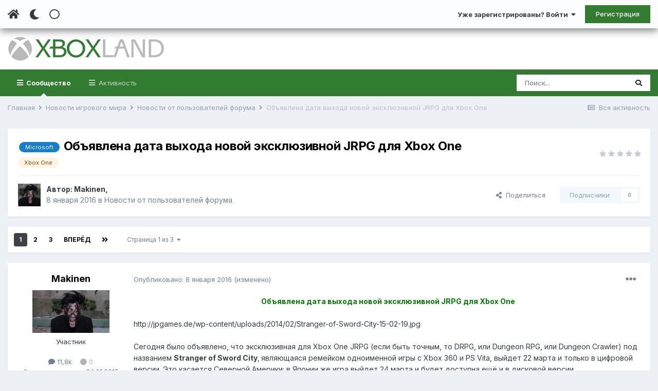

--- FILE ---
content_type: text/html;charset=UTF-8
request_url: https://www.xboxland.net/forum/topic/136401-obyavlena-data-vyhoda-novoy-eksklyuzivnoy-jrpg-dlya-xbox-one/
body_size: 31158
content:
<!DOCTYPE html><html lang="ru-RU" dir="ltr" class="tee" ><head><meta charset="utf-8">
<title>Объявлена дата выхода новой эксклюзивной JRPG для Xbox One - Новости от пользователей форума - Xboxland.net</title>
		
			<script>
  (function(i,s,o,g,r,a,m){i['GoogleAnalyticsObject']=r;i[r]=i[r]||function(){
  (i[r].q=i[r].q||[]).push(arguments)},i[r].l=1*new Date();a=s.createElement(o),
  m=s.getElementsByTagName(o)[0];a.async=1;a.src=g;m.parentNode.insertBefore(a,m)
  })(window,document,'script','https://www.google-analytics.com/analytics.js','ga');

  ga('create', 'UA-34837219-1', 'auto');
  ga('send', 'pageview');

</script>
		
		
		
		

	<meta name="viewport" content="width=device-width, initial-scale=1">


	
	


	<meta name="twitter:card" content="summary" />



	
		
			
				<meta property="og:title" content="Объявлена дата выхода новой эксклюзивной JRPG для Xbox One">
			
		
	

	
		
			
				<meta property="og:type" content="website">
			
		
	

	
		
			
				<meta property="og:url" content="https://www.xboxland.net/forum/topic/136401-obyavlena-data-vyhoda-novoy-eksklyuzivnoy-jrpg-dlya-xbox-one/">
			
		
	

	
		
			
				<meta name="description" content="Объявлена дата выхода новой эксклюзивной JRPG для Xbox One http://jpgames.de/wp-content/uploads/2014/02/Stranger-of-Sword-City-15-02-19.jpg Сегодня было объявлено, что эксклюзивная для Xbox One JRPG (если быть точным, то DRPG, или Dungeon RPG, или Dungeon Crawler) под названием Stranger of Sword ...">
			
		
	

	
		
			
				<meta property="og:description" content="Объявлена дата выхода новой эксклюзивной JRPG для Xbox One http://jpgames.de/wp-content/uploads/2014/02/Stranger-of-Sword-City-15-02-19.jpg Сегодня было объявлено, что эксклюзивная для Xbox One JRPG (если быть точным, то DRPG, или Dungeon RPG, или Dungeon Crawler) под названием Stranger of Sword ...">
			
		
	

	
		
			
				<meta property="og:updated_time" content="2016-01-09T15:09:48Z">
			
		
	

	
		
			
				<meta name="keywords" content="Microsoft, Xbox One">
			
		
	

	
		
			
				<meta property="og:site_name" content="Xboxland.net">
			
		
	

	
		
			
				<meta property="og:locale" content="ru_RU">
			
		
	


	
		<link rel="next" href="https://www.xboxland.net/forum/topic/136401-obyavlena-data-vyhoda-novoy-eksklyuzivnoy-jrpg-dlya-xbox-one/page/2/" />
	

	
		<link rel="last" href="https://www.xboxland.net/forum/topic/136401-obyavlena-data-vyhoda-novoy-eksklyuzivnoy-jrpg-dlya-xbox-one/page/3/" />
	

	
		<link rel="canonical" href="https://www.xboxland.net/forum/topic/136401-obyavlena-data-vyhoda-novoy-eksklyuzivnoy-jrpg-dlya-xbox-one/" />
	




<link rel="manifest" href="https://www.xboxland.net/forum/manifest.webmanifest/">
<meta name="msapplication-config" content="https://www.xboxland.net/forum/browserconfig.xml/">
<meta name="msapplication-starturl" content="/forum/">
<meta name="application-name" content="Xboxland">

<meta name="apple-mobile-web-app-title" content="Xboxland">

	<meta name="theme-color" content="#000000">


	<meta name="msapplication-TileColor" content="#000000">









<link rel="preload" href="//www.xboxland.net/forum/applications/core/interface/font/fontawesome-webfont.woff2?v=4.7.0" as="font" crossorigin="anonymous">
		


	
		<link href="https://fonts.googleapis.com/css?family=Inter:300,300i,400,400i,500,700,700i" rel="stylesheet" referrerpolicy="origin">
	



	<link rel='stylesheet' href='https://www.xboxland.net/forum/uploads/css_built_5/341e4a57816af3ba440d891ca87450ff_framework.css?v=be9aa3ae3d1649694783' media='all'>

	<link rel='stylesheet' href='https://www.xboxland.net/forum/uploads/css_built_5/05e81b71abe4f22d6eb8d1a929494829_responsive.css?v=be9aa3ae3d1649694783' media='all'>

	<link rel='stylesheet' href='https://www.xboxland.net/forum/uploads/css_built_5/20446cf2d164adcc029377cb04d43d17_flags.css?v=be9aa3ae3d1649694783' media='all'>

	<link rel='stylesheet' href='https://www.xboxland.net/forum/uploads/css_built_5/90eb5adf50a8c640f633d47fd7eb1778_core.css?v=be9aa3ae3d1649694783' media='all'>

	<link rel='stylesheet' href='https://www.xboxland.net/forum/uploads/css_built_5/5a0da001ccc2200dc5625c3f3934497d_core_responsive.css?v=be9aa3ae3d1649694783' media='all'>

	<link rel='stylesheet' href='https://www.xboxland.net/forum/uploads/css_built_5/62e269ced0fdab7e30e026f1d30ae516_forums.css?v=be9aa3ae3d1649694783' media='all'>

	<link rel='stylesheet' href='https://www.xboxland.net/forum/uploads/css_built_5/76e62c573090645fb99a15a363d8620e_forums_responsive.css?v=be9aa3ae3d1649694783' media='all'>

	<link rel='stylesheet' href='https://www.xboxland.net/forum/uploads/css_built_5/b7d36d85db484b2eecb59e4f0d790d98_neapphtmlplayer.css?v=be9aa3ae3d1649694783' media='all'>

	<link rel='stylesheet' href='https://www.xboxland.net/forum/uploads/css_built_5/ebdea0c6a7dab6d37900b9190d3ac77b_topics.css?v=be9aa3ae3d1649694783' media='all'>





<link rel='stylesheet' href='https://www.xboxland.net/forum/uploads/css_built_5/258adbb6e4f3e83cd3b355f84e3fa002_custom.css?v=be9aa3ae3d1649694783' media='all'>




		
		

	
	<link rel='shortcut icon' href='https://www.xboxland.net/forum/uploads/monthly_2021_12/favicon.ico' type="image/x-icon">

		<link rel="stylesheet" href="https://use.fontawesome.com/releases/v5.15.4/css/all.css">
<link rel="stylesheet" href="https://use.fontawesome.com/releases/v5.15.4/css/v4-shims.css">
<style id="colorTheme" type="text/css"></style>
		
      <!-- Yandex.RTB -->
	<script>window.yaContextCb=window.yaContextCb||[]</script>
	<script src="https://yandex.ru/ads/system/context.js" async></script>
     <!-- Yandex.Market Widget -->
<script async src="https://aflt.market.yandex.ru/widget/script/api" type="text/javascript"></script>
<script type="text/javascript">
    (function (w) {
        function start() {
            w.removeEventListener("YaMarketAffiliateLoad", start);
            w.YaMarketAffiliate.createWidget({type:"models",
	containerId:"marketWidget",
	params:{clid:4221020,
		searchCategoryIds:[91122 ],
		searchText:"портативные приставки",
		searchPromoTypes:["discount",
			"promo_code",
			"gift_with_purchase" ],
		themeRows:1,
		themeId:1 } });
        }
        w.YaMarketAffiliate
            ? start()
            : w.addEventListener("YaMarketAffiliateLoad", start);
    })(window);
</script>
<!-- End Yandex.Market Widget -->

    </head><body class="ipsApp ipsApp_front ipsJS_none ipsClearfix" data-controller="core.front.core.app"  data-message=""  data-pageapp="forums" data-pagelocation="front" data-pagemodule="forums" data-pagecontroller="topic" data-pageid="136401"   >
		
		  <a href="#ipsLayout_mainArea" class="ipsHide" title="Перейти к основной публикации" accesskey="m">Перейти к публикации</a>
      
      	<div class="aXenTopBar ipsResponsive_showDesktop">
          	<div class="ipsLayout_container ipsFlex ipsFlex-jc:between ipsFlex-ai:center">
            	<div class="aXenTopBar_action">
                  <ul class="ipsList_inline">
                    
                    	<li><a href="https://www.xboxland.net/forum/" data-ipstooltip title="Главная"><i class="fas fa-home"></i></a></li>
                    
                    
                    	<li class="aXenTopBar_theme" data-ipstooltip title="Change Theme"><i class="fas fa-moon"></i></li>
                    
                    
                    
                        <li class="aXenTopBar_shape" data-ipstooltip title="Change Shape"><i class="far fa-square"></i></li>
                    
                    
                    
                    
                    
                  </ul>
</div>
              	
              		<div class="aXenTopBar_userNav">
                    	


	<ul id="elUserNav" class="ipsList_inline cSignedOut ipsResponsive_showDesktop">
		
      	
		<li id="elSignInLink">
			<a href="https://www.xboxland.net/forum/login/" data-ipsmenu-closeonclick="false" data-ipsmenu id="elUserSignIn">
				Уже зарегистрированы? Войти  <i class="fa fa-caret-down"></i>
			</a>
			
<div id='elUserSignIn_menu' class='ipsMenu ipsMenu_auto ipsHide'>
	<form accept-charset='utf-8' method='post' action='https://www.xboxland.net/forum/login/'>
		<input type="hidden" name="csrfKey" value="51b9e9ac14ec10f46f46050b8e603f36">
		<input type="hidden" name="ref" value="aHR0cHM6Ly93d3cueGJveGxhbmQubmV0L2ZvcnVtL3RvcGljLzEzNjQwMS1vYnlhdmxlbmEtZGF0YS12eWhvZGEtbm92b3ktZWtza2x5dXppdm5veS1qcnBnLWRseWEteGJveC1vbmUv">
		<div data-role="loginForm">
			
			
			
				
<div class="ipsPad ipsForm ipsForm_vertical">
	<h4 class="ipsType_sectionHead">Войти</h4>
	<br><br>
	<ul class='ipsList_reset'>
		<li class="ipsFieldRow ipsFieldRow_noLabel ipsFieldRow_fullWidth">
			
			
				<input type="text" placeholder="Имя пользователя или email-адрес" name="auth" autocomplete="email">
			
		</li>
		<li class="ipsFieldRow ipsFieldRow_noLabel ipsFieldRow_fullWidth">
			<input type="password" placeholder="Пароль" name="password" autocomplete="current-password">
		</li>
		<li class="ipsFieldRow ipsFieldRow_checkbox ipsClearfix">
			<span class="ipsCustomInput">
				<input type="checkbox" name="remember_me" id="remember_me_checkbox" value="1" checked aria-checked="true">
				<span></span>
			</span>
			<div class="ipsFieldRow_content">
				<label class="ipsFieldRow_label" for="remember_me_checkbox">Запомнить меня</label>
				<span class="ipsFieldRow_desc">Не рекомендуется на общедоступных компьютерах</span>
			</div>
		</li>
		<li class="ipsFieldRow ipsFieldRow_fullWidth">
			<button type="submit" name="_processLogin" value="usernamepassword" class="ipsButton ipsButton_primary ipsButton_small" id="elSignIn_submit">Войти</button>
			
				<p class="ipsType_right ipsType_small">
					
						<a href='https://www.xboxland.net/forum/lostpassword/' data-ipsDialog data-ipsDialog-title='Забыли пароль?'>
					
					Забыли пароль?</a>
				</p>
			
		</li>
	</ul>
</div>
			
		</div>
	</form>
</div>
		</li>
		
			<li>
				
					<a href="https://www.xboxland.net/forum/register/"  id="elRegisterButton" class="ipsButton ipsButton_normal ipsButton_primary">Регистрация</a>
				
			</li>
		
      	
	</ul>

              		</div>
              	
          	</div>
      	</div>
      
      	





		
			<div data-controller="neapphtmlplayer.player"></div><div id="ipsLayout_header" class="ipsClearfix">
              	
              		
<ul id='elMobileNav' class='ipsResponsive_hideDesktop' data-controller='core.front.core.mobileNav'>
	
		
			
			
				
				
			
				
  					
						<li id='aXenelMobileBreadcrumbArrow'>
							<a href='https://www.xboxland.net/forum/forum/39-novosti-ot-polzovatelej-foruma/'>
								<i class="fas fa-arrow-left"></i>
							</a>
						</li>
  					
				
				
			
				
				
			
		
	
  
    
    	<li class='aXenTopBar_theme'><i class="fas fa-moon"></i></li>
    
  
    
  
    
  
  	
  
	

	
	
	<li >
		<a data-action="defaultStream" href='https://www.xboxland.net/forum/discover/'><i class="fa fa-newspaper-o" aria-hidden="true"></i></a>
	</li>
	
  
	

	
		<li class='ipsJS_show'>
			<a href='https://www.xboxland.net/forum/search/'><i class='fa fa-search'></i></a>
		</li>
	
  
  	
	
  
    

	<li data-ipsDrawer data-ipsDrawer-drawerElem='#elMobileDrawer' >
		<a href='#'>
			
			
				
			
			
			
			<i class='fa fa-navicon'></i>
		</a>
	</li>
</ul>
              	
				<header><div class="aXenSnow"></div>
					<div class="ipsLayout_container">
                    	
							


<a href='https://www.xboxland.net/forum/' id='elLogo' accesskey='1'><img src="https://www.xboxland.net/forum/uploads/monthly_2021_12/logo2.png.651e4077bfc92595758bc6be01e1edde.png" alt='Xboxland.net'></a>

          	  				

                      	
						
					</div>
				</header>
              

	<nav data-controller='core.front.core.navBar' class=' ipsResponsive_showDesktop'>
		<div class='ipsNavBar_primary ipsLayout_container '>
			<ul data-role="primaryNavBar" class='ipsClearfix'>
				


	
		
		
			
		
		<li class='ipsNavBar_active' data-active id='elNavSecondary_1' data-role="navBarItem" data-navApp="core" data-navExt="CustomItem">
			
			
				<a href="https://www.xboxland.net/forum/"  data-navItem-id="1" data-navDefault>
					Сообщество<span class='ipsNavBar_active__identifier'></span>
				</a>
			
			
				<ul class='ipsNavBar_secondary ' data-role='secondaryNavBar'>
					


	
	

	
		
		
			
		
		<li class='ipsNavBar_active' data-active id='elNavSecondary_10' data-role="navBarItem" data-navApp="forums" data-navExt="Forums">
			
			
				<a href="https://www.xboxland.net/forum/"  data-navItem-id="10" data-navDefault>
					Форум<span class='ipsNavBar_active__identifier'></span>
				</a>
			
			
		</li>
	
	

	
		
		
		<li  id='elNavSecondary_31' data-role="navBarItem" data-navApp="blog" data-navExt="Blogs">
			
			
				<a href="https://www.xboxland.net/forum/blogs/"  data-navItem-id="31" >
					Блоги<span class='ipsNavBar_active__identifier'></span>
				</a>
			
			
		</li>
	
	

	
		
		
		<li  id='elNavSecondary_34' data-role="navBarItem" data-navApp="core" data-navExt="Guidelines">
			
			
				<a href="https://www.xboxland.net/forum/guidelines/"  data-navItem-id="34" >
					Правила<span class='ipsNavBar_active__identifier'></span>
				</a>
			
			
		</li>
	
	

	
		
		
		<li  id='elNavSecondary_35' data-role="navBarItem" data-navApp="core" data-navExt="StaffDirectory">
			
			
				<a href="https://www.xboxland.net/forum/staff/"  data-navItem-id="35" >
					Наша команда<span class='ipsNavBar_active__identifier'></span>
				</a>
			
			
		</li>
	
	

	
		
		
		<li  id='elNavSecondary_36' data-role="navBarItem" data-navApp="core" data-navExt="OnlineUsers">
			
			
				<a href="https://www.xboxland.net/forum/online/"  data-navItem-id="36" >
					Пользователи онлайн<span class='ipsNavBar_active__identifier'></span>
				</a>
			
			
		</li>
	
	

	
		
		
		<li  id='elNavSecondary_37' data-role="navBarItem" data-navApp="core" data-navExt="Leaderboard">
			
			
				<a href="https://www.xboxland.net/forum/leaderboard/"  data-navItem-id="37" >
					Таблица лидеров<span class='ipsNavBar_active__identifier'></span>
				</a>
			
			
		</li>
	
	

                  	
				</ul>
			
		</li>
	
	

	
		
		
		<li  id='elNavSecondary_2' data-role="navBarItem" data-navApp="core" data-navExt="CustomItem">
			
			
				<a href="https://www.xboxland.net/forum/discover/"  data-navItem-id="2" >
					Активность<span class='ipsNavBar_active__identifier'></span>
				</a>
			
			
				<ul class='ipsNavBar_secondary ipsHide' data-role='secondaryNavBar'>
					


	
		
		
		<li  id='elNavSecondary_4' data-role="navBarItem" data-navApp="core" data-navExt="AllActivity">
			
			
				<a href="https://www.xboxland.net/forum/discover/"  data-navItem-id="4" >
					Вся активность<span class='ipsNavBar_active__identifier'></span>
				</a>
			
			
		</li>
	
	

	
	

	
	

	
	

	
		
		
		<li  id='elNavSecondary_8' data-role="navBarItem" data-navApp="core" data-navExt="Search">
			
			
				<a href="https://www.xboxland.net/forum/search/"  data-navItem-id="8" >
					Поиск<span class='ipsNavBar_active__identifier'></span>
				</a>
			
			
		</li>
	
	

	
		
		
		<li  id='elNavSecondary_9' data-role="navBarItem" data-navApp="core" data-navExt="Promoted">
			
			
				<a href="https://www.xboxland.net/forum/ourpicks/"  data-navItem-id="9" >
					Наш выбор<span class='ipsNavBar_active__identifier'></span>
				</a>
			
			
		</li>
	
	

                  	
				</ul>
			
		</li>
	
	

				<li class='ipsHide' id='elNavigationMore' data-role='navMore'>
					<a href='#' data-ipsMenu data-ipsMenu-appendTo='#elNavigationMore' id='elNavigationMore_dropdown'>Больше</a>
					<ul class='ipsNavBar_secondary ipsHide' data-role='secondaryNavBar'>
						<li class='ipsHide' id='elNavigationMore_more' data-role='navMore'>
							<a href='#' data-ipsMenu data-ipsMenu-appendTo='#elNavigationMore_more' id='elNavigationMore_more_dropdown'>Больше <i class='fa fa-caret-down'></i></a>
							<ul class='ipsHide ipsMenu ipsMenu_auto' id='elNavigationMore_more_dropdown_menu' data-role='moreDropdown'></ul>
						</li>
					</ul>
				</li>
			</ul>
			

	<div id="elSearchWrapper">
		<div id='elSearch' class='' data-controller='core.front.core.quickSearch'>
			<form accept-charset='utf-8' action='//www.xboxland.net/forum/search/?do=quicksearch' method='post'>
				<input type='search' id='elSearchField' placeholder='Поиск...' name='q' autocomplete='off' aria-label='Поиск'>
				<button class='cSearchSubmit' type="submit" aria-label='Поиск'><i class="fa fa-search"></i></button>
				<div id="elSearchExpanded">
					<div class="ipsMenu_title">
						Поиск в
					</div>
					<ul class="ipsSideMenu_list ipsSideMenu_withRadios ipsSideMenu_small" data-ipsSideMenu data-ipsSideMenu-type="radio" data-ipsSideMenu-responsive="false" data-role="searchContexts">
						<li>
							<span class='ipsSideMenu_item ipsSideMenu_itemActive' data-ipsMenuValue='all'>
								<input type="radio" name="type" value="all" checked id="elQuickSearchRadio_type_all">
								<label for='elQuickSearchRadio_type_all' id='elQuickSearchRadio_type_all_label'>Везде</label>
							</span>
						</li>
						
						
							<li>
								<span class='ipsSideMenu_item' data-ipsMenuValue='forums_topic'>
									<input type="radio" name="type" value="forums_topic" id="elQuickSearchRadio_type_forums_topic">
									<label for='elQuickSearchRadio_type_forums_topic' id='elQuickSearchRadio_type_forums_topic_label'>Темы</label>
								</span>
							</li>
						
						
							
								<li>
									<span class='ipsSideMenu_item' data-ipsMenuValue='contextual_{&quot;type&quot;:&quot;forums_topic&quot;,&quot;nodes&quot;:39}'>
										<input type="radio" name="type" value='contextual_{&quot;type&quot;:&quot;forums_topic&quot;,&quot;nodes&quot;:39}' id='elQuickSearchRadio_type_contextual_892ccfca7bcb9d54add65e2b23e5801c'>
										<label for='elQuickSearchRadio_type_contextual_892ccfca7bcb9d54add65e2b23e5801c' id='elQuickSearchRadio_type_contextual_892ccfca7bcb9d54add65e2b23e5801c_label'>В этом разделе</label>
									</span>
								</li>
							
								<li>
									<span class='ipsSideMenu_item' data-ipsMenuValue='contextual_{&quot;type&quot;:&quot;forums_topic&quot;,&quot;item&quot;:136401}'>
										<input type="radio" name="type" value='contextual_{&quot;type&quot;:&quot;forums_topic&quot;,&quot;item&quot;:136401}' id='elQuickSearchRadio_type_contextual_4883a806aad856f0c357c18ff7095ed0'>
										<label for='elQuickSearchRadio_type_contextual_4883a806aad856f0c357c18ff7095ed0' id='elQuickSearchRadio_type_contextual_4883a806aad856f0c357c18ff7095ed0_label'>В этой теме</label>
									</span>
								</li>
							
						
						<li data-role="showMoreSearchContexts">
							<span class='ipsSideMenu_item' data-action="showMoreSearchContexts" data-exclude="forums_topic">
								Дополнительно...
							</span>
						</li>
					</ul>
					<div class="ipsMenu_title">
						Искать результаты, содержащие...
					</div>
					<ul class='ipsSideMenu_list ipsSideMenu_withRadios ipsSideMenu_small ipsType_normal' role="radiogroup" data-ipsSideMenu data-ipsSideMenu-type="radio" data-ipsSideMenu-responsive="false" data-filterType='andOr'>
						
							<li>
								<span class='ipsSideMenu_item ipsSideMenu_itemActive' data-ipsMenuValue='and'>
									<input type="radio" name="search_and_or" value="and" checked id="elRadio_andOr_and">
									<label for='elRadio_andOr_and' id='elField_andOr_label_and'><em>Все</em> слова из моего запроса</label>
								</span>
							</li>
						
							<li>
								<span class='ipsSideMenu_item ' data-ipsMenuValue='or'>
									<input type="radio" name="search_and_or" value="or"  id="elRadio_andOr_or">
									<label for='elRadio_andOr_or' id='elField_andOr_label_or'><em>Любое</em> слово из моего запроса</label>
								</span>
							</li>
						
					</ul>
					<div class="ipsMenu_title">
						Искать результаты в...
					</div>
					<ul class='ipsSideMenu_list ipsSideMenu_withRadios ipsSideMenu_small ipsType_normal' role="radiogroup" data-ipsSideMenu data-ipsSideMenu-type="radio" data-ipsSideMenu-responsive="false" data-filterType='searchIn'>
						<li>
							<span class='ipsSideMenu_item ipsSideMenu_itemActive' data-ipsMenuValue='all'>
								<input type="radio" name="search_in" value="all" checked id="elRadio_searchIn_and">
								<label for='elRadio_searchIn_and' id='elField_searchIn_label_all'>Заголовках и содержании</label>
							</span>
						</li>
						<li>
							<span class='ipsSideMenu_item' data-ipsMenuValue='titles'>
								<input type="radio" name="search_in" value="titles" id="elRadio_searchIn_titles">
								<label for='elRadio_searchIn_titles' id='elField_searchIn_label_titles'>Только в заголовках</label>
							</span>
						</li>
					</ul>
				</div>
			</form>
		</div>
	</div>

		</div>
	</nav>

				
			</div>
		
      
		
      
      	
      
		<main id="ipsLayout_body" class="ipsLayout_container"><div id="ipsLayout_contentArea">
              	
<nav class='ipsBreadcrumb ipsBreadcrumb_top ipsFaded_withHover'>
	

	<ul class='ipsList_inline ipsPos_right'>
		
		<li >
			<a data-action="defaultStream" class='ipsType_light '  href='https://www.xboxland.net/forum/discover/'><i class="fa fa-newspaper-o" aria-hidden="true"></i> <span>Вся активность</span></a>
		</li>
		
	</ul>

	<ul data-role="breadcrumbList">
		<li>
			<a title="Главная" href='https://www.xboxland.net/forum/'>
				<span>Главная <i class='fa fa-angle-right'></i></span>
			</a>
		</li>
		
		
			<li>
				
					<a href='https://www.xboxland.net/forum/forum/38-novosti-igrovogo-mira/'>
						<span>Новости игрового мира <i class='fa fa-angle-right' aria-hidden="true"></i></span>
					</a>
				
			</li>
		
			<li>
				
					<a href='https://www.xboxland.net/forum/forum/39-novosti-ot-polzovatelej-foruma/'>
						<span>Новости от пользователей форума <i class='fa fa-angle-right' aria-hidden="true"></i></span>
					</a>
				
			</li>
		
			<li>
				
					Объявлена дата выхода новой эксклюзивной JRPG для Xbox One
				
			</li>
		
	</ul>
</nav>
              	

	











              	
				<div id="ipsLayout_contentWrapper">
					
					<div id="ipsLayout_mainArea">
						
                      
              			
                      
						
						
						

	




						



<div class="ipsPageHeader ipsResponsive_pull ipsBox ipsPadding sm:ipsPadding:half ipsMargin_bottom">
	
	<div class="ipsFlex ipsFlex-ai:center ipsFlex-fw:wrap ipsGap:4">
		<div class="ipsFlex-flex:11">
			<h1 class="ipsType_pageTitle ipsContained_container">
				

				
					<span  >
						

	<a href="https://www.xboxland.net/forum/tags/Microsoft/" title="Найти другие публикации с тегом 'Microsoft'" class='ipsTag_prefix' rel="tag"><span>Microsoft</span></a>

					</span>
				
				
					<span class="ipsType_break ipsContained">
						<span>Объявлена дата выхода новой эксклюзивной JRPG для Xbox One</span>
					</span>
				
			</h1>
			
			
				


	
		<ul class='ipsTags ipsList_inline ' >
			
				
					

<li >
	
	<a href="https://www.xboxland.net/forum/tags/Xbox%20One/" class='ipsTag' title="Найти другие публикации с тегом 'Xbox One'" rel="tag"><span>Xbox One</span></a>
	
</li>
				
			
			
		</ul>
		
	

			
		</div>
		
			<div class="ipsFlex-flex:00 ipsType_light">
				
				
<div  class='ipsClearfix ipsRating  ipsRating_veryLarge'>
	
	<ul class='ipsRating_collective'>
		
			
				<li class='ipsRating_off'>
					<i class='fa fa-star'></i>
				</li>
			
		
			
				<li class='ipsRating_off'>
					<i class='fa fa-star'></i>
				</li>
			
		
			
				<li class='ipsRating_off'>
					<i class='fa fa-star'></i>
				</li>
			
		
			
				<li class='ipsRating_off'>
					<i class='fa fa-star'></i>
				</li>
			
		
			
				<li class='ipsRating_off'>
					<i class='fa fa-star'></i>
				</li>
			
		
	</ul>
</div>
			</div>
		
	</div>
	<hr class="ipsHr">
<div class="ipsPageHeader__meta ipsFlex ipsFlex-jc:between ipsFlex-ai:center ipsFlex-fw:wrap ipsGap:3">
		<div class="ipsFlex-flex:11">
			<div class="ipsPhotoPanel ipsPhotoPanel_mini ipsPhotoPanel_notPhone ipsClearfix">
				

	<span class='ipsUserPhoto ipsUserPhoto_mini '>
		<img src='https://www.xboxland.net/forum/uploads/profile/photo-thumb-90364.jpg' alt='Makinen' loading="lazy">
	</span>

				<div>
					<p class="ipsType_reset ipsType_blendLinks">
						<span class="ipsType_normal">
						
							<strong>Автор: 


<span class='ipbMemberName member'>Makinen</span>, </strong><br><span class="ipsType_light"><time datetime='2016-01-08T10:57:30Z' title='08.01.2016 10:57 ' data-short='10 г'>8 января 2016</time> в <a href="https://www.xboxland.net/forum/forum/39-novosti-ot-polzovatelej-foruma/">Новости от пользователей форума</a></span>
						
						</span>
					</p>
				</div>
			</div>
		</div>
		
			<div class="ipsFlex-flex:01 ipsResponsive_hidePhone">
				<div class="ipsFlex ipsFlex-ai:center ipsFlex-jc:center ipsGap:3 ipsGap_row:0">
					
						


    <a href='#elShareItem_116926120_menu' id='elShareItem_116926120' data-ipsMenu class='ipsShareButton ipsButton ipsButton_verySmall ipsButton_link ipsButton_link--light'>
        <span><i class='fa fa-share-alt'></i></span> &nbsp;Поделиться
    </a>

    <div class='ipsPadding ipsMenu ipsMenu_auto ipsHide' id='elShareItem_116926120_menu' data-controller="core.front.core.sharelink">
        <ul class='ipsList_inline'>
            
                <li>
<a href="mailto:?subject=%D0%9E%D0%B1%D1%8A%D1%8F%D0%B2%D0%BB%D0%B5%D0%BD%D0%B0%20%D0%B4%D0%B0%D1%82%D0%B0%20%D0%B2%D1%8B%D1%85%D0%BE%D0%B4%D0%B0%20%D0%BD%D0%BE%D0%B2%D0%BE%D0%B9%20%D1%8D%D0%BA%D1%81%D0%BA%D0%BB%D1%8E%D0%B7%D0%B8%D0%B2%D0%BD%D0%BE%D0%B9%20JRPG%20%D0%B4%D0%BB%D1%8F%20Xbox%20One&body=https%3A%2F%2Fwww.xboxland.net%2Fforum%2Ftopic%2F136401-obyavlena-data-vyhoda-novoy-eksklyuzivnoy-jrpg-dlya-xbox-one%2F" rel='nofollow' class='cShareLink cShareLink_email' title='Поделиться через email' data-ipsTooltip>
	<i class="fa fa-envelope"></i>
</a></li>
            
                <li>
<a href="http://www.reddit.com/submit?url=https%3A%2F%2Fwww.xboxland.net%2Fforum%2Ftopic%2F136401-obyavlena-data-vyhoda-novoy-eksklyuzivnoy-jrpg-dlya-xbox-one%2F&amp;title=%D0%9E%D0%B1%D1%8A%D1%8F%D0%B2%D0%BB%D0%B5%D0%BD%D0%B0+%D0%B4%D0%B0%D1%82%D0%B0+%D0%B2%D1%8B%D1%85%D0%BE%D0%B4%D0%B0+%D0%BD%D0%BE%D0%B2%D0%BE%D0%B9+%D1%8D%D0%BA%D1%81%D0%BA%D0%BB%D1%8E%D0%B7%D0%B8%D0%B2%D0%BD%D0%BE%D0%B9+JRPG+%D0%B4%D0%BB%D1%8F+Xbox+One" rel="nofollow" class="cShareLink cShareLink_reddit" target="_blank" title='Поделиться в Reddit' data-ipsTooltip rel='noopener'>
	<i class="fa fa-reddit"></i>
</a></li>
            
                <li>
<a href="http://www.linkedin.com/shareArticle?mini=true&amp;url=https%3A%2F%2Fwww.xboxland.net%2Fforum%2Ftopic%2F136401-obyavlena-data-vyhoda-novoy-eksklyuzivnoy-jrpg-dlya-xbox-one%2F&amp;title=%D0%9E%D0%B1%D1%8A%D1%8F%D0%B2%D0%BB%D0%B5%D0%BD%D0%B0+%D0%B4%D0%B0%D1%82%D0%B0+%D0%B2%D1%8B%D1%85%D0%BE%D0%B4%D0%B0+%D0%BD%D0%BE%D0%B2%D0%BE%D0%B9+%D1%8D%D0%BA%D1%81%D0%BA%D0%BB%D1%8E%D0%B7%D0%B8%D0%B2%D0%BD%D0%BE%D0%B9+JRPG+%D0%B4%D0%BB%D1%8F+Xbox+One" rel="nofollow" class="cShareLink cShareLink_linkedin" target="_blank" data-role="shareLink" title='Поделиться в LinkedIn' data-ipsTooltip rel='noopener'>
	<i class="fa fa-linkedin"></i>
</a></li>
            
                <li>
<a href="http://pinterest.com/pin/create/button/?url=https://www.xboxland.net/forum/topic/136401-obyavlena-data-vyhoda-novoy-eksklyuzivnoy-jrpg-dlya-xbox-one/&amp;media=" class="cShareLink cShareLink_pinterest" rel="nofollow" target="_blank" data-role="shareLink" title='Поделиться в Pinterest' data-ipsTooltip rel='noopener'>
	<i class="fa fa-pinterest"></i>
</a></li>
            
        </ul>
        
            <hr class='ipsHr'>
            <button class='ipsHide ipsButton ipsButton_verySmall ipsButton_light ipsButton_fullWidth ipsMargin_top:half' data-controller='core.front.core.webshare' data-role='webShare' data-webShareTitle='Объявлена дата выхода новой эксклюзивной JRPG для Xbox One' data-webShareText='Объявлена дата выхода новой эксклюзивной JRPG для Xbox One' data-webShareUrl='https://www.xboxland.net/forum/topic/136401-obyavlena-data-vyhoda-novoy-eksklyuzivnoy-jrpg-dlya-xbox-one/'>Больше способов поделиться...</button>
        
    </div>

					
					



					

<div data-followApp='forums' data-followArea='topic' data-followID='136401' data-controller='core.front.core.followButton'>
	

	<a href='https://www.xboxland.net/forum/login/' rel="nofollow" class="ipsFollow ipsPos_middle ipsButton ipsButton_light ipsButton_verySmall ipsButton_disabled" data-role="followButton" data-ipsTooltip title='Войдите, чтобы подписаться'>
		<span>Подписчики</span>
		<span class='ipsCommentCount'>0</span>
	</a>

</div>
				</div>
			</div>
					
	</div>
	
	
</div>






<div class="ipsClearfix">
	<ul class="ipsToolList ipsToolList_horizontal ipsClearfix ipsSpacer_both ipsResponsive_hidePhone">
		
		
		
	</ul>
</div>

<div id="comments" data-controller="core.front.core.commentFeed,forums.front.topic.view, core.front.core.ignoredComments" data-autopoll data-baseurl="https://www.xboxland.net/forum/topic/136401-obyavlena-data-vyhoda-novoy-eksklyuzivnoy-jrpg-dlya-xbox-one/"  data-feedid="topic-136401" class="cTopic ipsClear ipsSpacer_top">
	
			

				<div class="ipsBox ipsResponsive_pull ipsPadding:half ipsClearfix ipsClear ipsMargin_bottom">
					
					
						


	
	<ul class='ipsPagination' id='elPagination_aa93f6f6bd93335bd4e664655f7feec8_1742374853' data-ipsPagination-seoPagination='true' data-pages='3' data-ipsPagination  data-ipsPagination-pages="3" data-ipsPagination-perPage='25'>
		
			
				<li class='ipsPagination_first ipsPagination_inactive'><a href='https://www.xboxland.net/forum/topic/136401-obyavlena-data-vyhoda-novoy-eksklyuzivnoy-jrpg-dlya-xbox-one/#comments' rel="first" data-page='1' data-ipsTooltip title='Первая страница'><i class='fa fa-angle-double-left'></i></a></li>
				<li class='ipsPagination_prev ipsPagination_inactive'><a href='https://www.xboxland.net/forum/topic/136401-obyavlena-data-vyhoda-novoy-eksklyuzivnoy-jrpg-dlya-xbox-one/#comments' rel="prev" data-page='0' data-ipsTooltip title='Предыдущая страница'>Назад</a></li>
			
			<li class='ipsPagination_page ipsPagination_active'><a href='https://www.xboxland.net/forum/topic/136401-obyavlena-data-vyhoda-novoy-eksklyuzivnoy-jrpg-dlya-xbox-one/#comments' data-page='1'>1</a></li>
			
				
					<li class='ipsPagination_page'><a href='https://www.xboxland.net/forum/topic/136401-obyavlena-data-vyhoda-novoy-eksklyuzivnoy-jrpg-dlya-xbox-one/page/2/#comments' data-page='2'>2</a></li>
				
					<li class='ipsPagination_page'><a href='https://www.xboxland.net/forum/topic/136401-obyavlena-data-vyhoda-novoy-eksklyuzivnoy-jrpg-dlya-xbox-one/page/3/#comments' data-page='3'>3</a></li>
				
				<li class='ipsPagination_next'><a href='https://www.xboxland.net/forum/topic/136401-obyavlena-data-vyhoda-novoy-eksklyuzivnoy-jrpg-dlya-xbox-one/page/2/#comments' rel="next" data-page='2' data-ipsTooltip title='Следующая страница'>Вперёд</a></li>
				<li class='ipsPagination_last'><a href='https://www.xboxland.net/forum/topic/136401-obyavlena-data-vyhoda-novoy-eksklyuzivnoy-jrpg-dlya-xbox-one/page/3/#comments' rel="last" data-page='3' data-ipsTooltip title='Последняя страница'><i class='fa fa-angle-double-right'></i></a></li>
			
			
				<li class='ipsPagination_pageJump'>
					<a href='#' data-ipsMenu data-ipsMenu-closeOnClick='false' data-ipsMenu-appendTo='#elPagination_aa93f6f6bd93335bd4e664655f7feec8_1742374853' id='elPagination_aa93f6f6bd93335bd4e664655f7feec8_1742374853_jump'>Страница 1 из 3 &nbsp;<i class='fa fa-caret-down'></i></a>
					<div class='ipsMenu ipsMenu_narrow ipsPadding ipsHide' id='elPagination_aa93f6f6bd93335bd4e664655f7feec8_1742374853_jump_menu'>
						<form accept-charset='utf-8' method='post' action='https://www.xboxland.net/forum/topic/136401-obyavlena-data-vyhoda-novoy-eksklyuzivnoy-jrpg-dlya-xbox-one/#comments' data-role="pageJump">
							<ul class='ipsForm ipsForm_horizontal'>
								<li class='ipsFieldRow'>
									<input type='number' min='1' max='3' placeholder='Номер страницы' class='ipsField_fullWidth' name='page'>
								</li>
								<li class='ipsFieldRow ipsFieldRow_fullWidth'>
									<input type='submit' class='ipsButton_fullWidth ipsButton ipsButton_verySmall ipsButton_primary' value='Перейти'>
								</li>
							</ul>
						</form>
					</div>
				</li>
			
		
	</ul>

					
				</div>
			
	

	

<div data-controller='core.front.core.recommendedComments' data-url='https://www.xboxland.net/forum/topic/136401-obyavlena-data-vyhoda-novoy-eksklyuzivnoy-jrpg-dlya-xbox-one/?recommended=comments' class='ipsRecommendedComments ipsHide'>
	<div data-role="recommendedComments">
		<h2 class='ipsType_sectionHead ipsType_large ipsType_bold ipsMargin_bottom'>Рекомендованные сообщения</h2>
		
	</div>
</div>
	
	<div id="elPostFeed" data-role="commentFeed" data-controller="core.front.core.moderation" >
		<form action="https://www.xboxland.net/forum/topic/136401-obyavlena-data-vyhoda-novoy-eksklyuzivnoy-jrpg-dlya-xbox-one/?csrfKey=51b9e9ac14ec10f46f46050b8e603f36&amp;do=multimodComment" method="post" data-ipspageaction data-role="moderationTools">
			
			
				

					

					
					



<a id="comment-4318434"></a>
<article  id="elComment_4318434" class="cPost ipsBox ipsResponsive_pull  ipsComment  ipsComment_parent ipsClearfix ipsClear ipsColumns ipsColumns_noSpacing ipsColumns_collapsePhone    ">
	

	

	<div class="cAuthorPane_mobile ipsResponsive_showPhone">
		<div class="cAuthorPane_photo">
			<div class="cAuthorPane_photoWrap">
				

	<span class='ipsUserPhoto ipsUserPhoto_large '>
		<img src='https://www.xboxland.net/forum/uploads/profile/photo-thumb-90364.jpg' alt='Makinen' loading="lazy">
	</span>

				
				
			</div>
		</div>
		<div class="cAuthorPane_content">
			<h3 class="ipsType_sectionHead cAuthorPane_author ipsType_break ipsType_blendLinks ipsTruncate ipsTruncate_line">
				


<span class='ipbMemberName member'>Makinen</span>
          		
				<span class="ipsMargin_left:half">

	
		<span title="Репутация пользователя" data-ipsTooltip class='ipsRepBadge ipsRepBadge_neutral'>
	
			<i class='fa fa-circle'></i> 0
	
		</span>
	
</span>
			</h3>
			<div class="ipsType_light ipsType_reset">
				<a href="https://www.xboxland.net/forum/topic/136401-obyavlena-data-vyhoda-novoy-eksklyuzivnoy-jrpg-dlya-xbox-one/?do=findComment&amp;comment=4318434" class="ipsType_blendLinks">Опубликовано: <time datetime='2016-01-08T10:57:30Z' title='08.01.2016 10:57 ' data-short='10 г'>8 января 2016</time></a>
				
			</div>
		</div>
	</div>
	<aside class="ipsComment_author cAuthorPane ipsColumn ipsColumn_medium ipsResponsive_hidePhone"><h3 class="ipsType_sectionHead cAuthorPane_author ipsType_blendLinks ipsType_break">
          	<strong>
            	
            		


<span class='ipbMemberName member'>Makinen</span>
            	
          	</strong>
          	
			
          	
		</h3>
		<ul class="cAuthorPane_info ipsList_reset">
<li class="cAuthorPane_photo">
              
              <img src="https://www.xboxland.net/forum//uploads/profile/photo-90364.jpg">
              
           
			</li>
			
				<li data-role="group"><span class='ipbMemberName member'>Участник</span></li>
				
			
			
				<li data-role="stats" class="ipsMargin_top">
					<ul class="ipsList_reset ipsType_light ipsFlex ipsFlex-ai:center ipsFlex-jc:center ipsGap_row:2 cAuthorPane_stats">
                      	
							<li>
								<a href="https://www.xboxland.net/forum/profile/90364-makinen/content/" title="11 768 публикаций" data-ipstooltip class="ipsType_blendLinks">
									<i class="fa fa-comment"></i> 11,8k
								</a>
							</li>
                      	
                      	
						
					<li>
    

	
		<span title="Репутация пользователя" data-ipsTooltip class='ipsRepBadge ipsRepBadge_neutral'>
	
			<i class='fa fa-circle'></i> 0
	
		</span>
	

</li>
</ul>
</li>
          
          		
          		
          
          		
          			<li data-role="joined" class="ipsType_light">Зарегистрирован: 24.01.2015</li>
          		
          
				

				
          		
					

				
			
          	
          		
          		
          	
		</ul></aside><div class="ipsColumn ipsColumn_fluid ipsMargin:none">
		

<div id="comment-4318434_wrap" data-controller="core.front.core.comment" data-commentapp="forums" data-commenttype="forums" data-commentid="4318434" data-quotedata="{&quot;userid&quot;:90364,&quot;username&quot;:&quot;Makinen&quot;,&quot;timestamp&quot;:1452250650,&quot;contentapp&quot;:&quot;forums&quot;,&quot;contenttype&quot;:&quot;forums&quot;,&quot;contentid&quot;:136401,&quot;contentclass&quot;:&quot;forums_Topic&quot;,&quot;contentcommentid&quot;:4318434}" class="ipsComment_content ipsType_medium">

	<div class="ipsComment_meta ipsType_light ipsFlex ipsFlex-ai:center ipsFlex-jc:between ipsFlex-fd:row-reverse">
		<div class="ipsType_light ipsType_reset ipsType_blendLinks ipsComment_toolWrap">
			<div class="ipsResponsive_hidePhone ipsComment_badges">
				<ul class="ipsList_reset ipsFlex ipsFlex-jc:end ipsFlex-fw:wrap ipsGap:2 ipsGap_row:1">
					
					
					
					
					
				</ul>
</div>
			<ul class="ipsList_reset ipsComment_tools">
<li>
					<a href="#elControls_4318434_menu" class="ipsComment_ellipsis" id="elControls_4318434" title="Дополнительно..." data-ipsmenu data-ipsmenu-appendto="#comment-4318434_wrap"><i class="fa fa-ellipsis-h"></i></a>
					<ul id="elControls_4318434_menu" class="ipsMenu ipsMenu_narrow ipsHide">
						
						
							<li class="ipsMenu_item"><a href="https://www.xboxland.net/forum/topic/136401-obyavlena-data-vyhoda-novoy-eksklyuzivnoy-jrpg-dlya-xbox-one/" title="Поделиться сообщением" data-ipsdialog data-ipsdialog-size="narrow" data-ipsdialog-content="#elShareComment_4318434_menu" data-ipsdialog-title="Поделиться сообщением" id="elSharePost_4318434" data-role="shareComment">Поделиться</a></li>
						
                        
						
						
						
							
								
							
							
							
							
							
							
						
					</ul>
</li>
				
			</ul>
</div>

		<div class="ipsType_reset ipsResponsive_hidePhone">
			<a href="https://www.xboxland.net/forum/topic/136401-obyavlena-data-vyhoda-novoy-eksklyuzivnoy-jrpg-dlya-xbox-one/?do=findComment&amp;comment=4318434" rel="nofollow" class="ipsType_blendLinks">Опубликовано: <time datetime='2016-01-08T10:57:30Z' title='08.01.2016 10:57 ' data-short='10 г'>8 января 2016</time></a>
			
			<span class="ipsResponsive_hidePhone">
				
					(изменено)
				
				
			</span>
		</div>
	</div>

	

    

	<div class="cPost_contentWrap">
		
		<div data-role="commentContent" class="ipsType_normal ipsType_richText ipsPadding_bottom ipsContained" data-controller="core.front.core.lightboxedImages">
			
<p style="text-align:center;"><span style="color:#008000;"><strong>Объявлена дата выхода новой эксклюзивной JRPG для Xbox One</strong></span></p><p> <br><span>http://jpgames.de/wp-content/uploads/2014/02/Stranger-of-Sword-City-15-02-19.jpg</span><br> <br>Сегодня было объявлено, что эксклюзивная для Xbox One JRPG (если быть точным, то DRPG, или Dungeon RPG, или Dungeon Crawler) под названием <strong>Stranger of Sword City</strong>,<strong> </strong>являющаяся ремейком одноименной игры с Xbox 360 и PS Vita, выйдет 22 марта и только в цифровой версии. Это касается Северной Америки; в Японии же игра выйдет 24 марта и будет доступна ещё и в дисковой версии.<br> <br>Игра разрабатывается японской компанией Experience Inc. Напомним, что эта же компания разрабатывает для Xbox One ещё одну эксклюзивную DRPG, Students of the Round 2, являющуюся продолжением игры, вышедшей на Xbox 360 и PSP.</p><p> </p><pre class="ipsCode prettyprint lang-auto">
Источник:
http://drpg-sosc.com/</pre>


			
				

<span class='ipsType_reset ipsType_medium ipsType_light' data-excludequote>
	<strong>Изменено <time datetime='2016-01-08T13:29:43Z' title='08.01.2016 13:29 ' data-short='10 г'>8 января 2016</time> пользователем Makinen</strong>
	
	
</span>
			
		</div>

		

		
	</div>

	

	



<div class='ipsPadding ipsHide cPostShareMenu' id='elShareComment_4318434_menu'>
	<h5 class='ipsType_normal ipsType_reset'>Ссылка на комментарий</h5>
	
		
	
	
	<input type='text' value='https://www.xboxland.net/forum/topic/136401-obyavlena-data-vyhoda-novoy-eksklyuzivnoy-jrpg-dlya-xbox-one/' class='ipsField_fullWidth'>

	
	<h5 class='ipsType_normal ipsType_reset ipsSpacer_top'>Поделиться на других сайтах</h5>
	

	<ul class='ipsList_inline ipsList_noSpacing ipsClearfix' data-controller="core.front.core.sharelink">
		
			<li>
<a href="mailto:?subject=%D0%9E%D0%B1%D1%8A%D1%8F%D0%B2%D0%BB%D0%B5%D0%BD%D0%B0%20%D0%B4%D0%B0%D1%82%D0%B0%20%D0%B2%D1%8B%D1%85%D0%BE%D0%B4%D0%B0%20%D0%BD%D0%BE%D0%B2%D0%BE%D0%B9%20%D1%8D%D0%BA%D1%81%D0%BA%D0%BB%D1%8E%D0%B7%D0%B8%D0%B2%D0%BD%D0%BE%D0%B9%20JRPG%20%D0%B4%D0%BB%D1%8F%20Xbox%20One&body=https%3A%2F%2Fwww.xboxland.net%2Fforum%2Ftopic%2F136401-obyavlena-data-vyhoda-novoy-eksklyuzivnoy-jrpg-dlya-xbox-one%2F%3Fdo%3DfindComment%26comment%3D4318434" rel='nofollow' class='cShareLink cShareLink_email' title='Поделиться через email' data-ipsTooltip>
	<i class="fa fa-envelope"></i>
</a></li>
		
			<li>
<a href="http://www.reddit.com/submit?url=https%3A%2F%2Fwww.xboxland.net%2Fforum%2Ftopic%2F136401-obyavlena-data-vyhoda-novoy-eksklyuzivnoy-jrpg-dlya-xbox-one%2F%3Fdo%3DfindComment%26comment%3D4318434&amp;title=%D0%9E%D0%B1%D1%8A%D1%8F%D0%B2%D0%BB%D0%B5%D0%BD%D0%B0+%D0%B4%D0%B0%D1%82%D0%B0+%D0%B2%D1%8B%D1%85%D0%BE%D0%B4%D0%B0+%D0%BD%D0%BE%D0%B2%D0%BE%D0%B9+%D1%8D%D0%BA%D1%81%D0%BA%D0%BB%D1%8E%D0%B7%D0%B8%D0%B2%D0%BD%D0%BE%D0%B9+JRPG+%D0%B4%D0%BB%D1%8F+Xbox+One" rel="nofollow" class="cShareLink cShareLink_reddit" target="_blank" title='Поделиться в Reddit' data-ipsTooltip rel='noopener'>
	<i class="fa fa-reddit"></i>
</a></li>
		
			<li>
<a href="http://www.linkedin.com/shareArticle?mini=true&amp;url=https%3A%2F%2Fwww.xboxland.net%2Fforum%2Ftopic%2F136401-obyavlena-data-vyhoda-novoy-eksklyuzivnoy-jrpg-dlya-xbox-one%2F%3Fdo%3DfindComment%26comment%3D4318434&amp;title=%D0%9E%D0%B1%D1%8A%D1%8F%D0%B2%D0%BB%D0%B5%D0%BD%D0%B0+%D0%B4%D0%B0%D1%82%D0%B0+%D0%B2%D1%8B%D1%85%D0%BE%D0%B4%D0%B0+%D0%BD%D0%BE%D0%B2%D0%BE%D0%B9+%D1%8D%D0%BA%D1%81%D0%BA%D0%BB%D1%8E%D0%B7%D0%B8%D0%B2%D0%BD%D0%BE%D0%B9+JRPG+%D0%B4%D0%BB%D1%8F+Xbox+One" rel="nofollow" class="cShareLink cShareLink_linkedin" target="_blank" data-role="shareLink" title='Поделиться в LinkedIn' data-ipsTooltip rel='noopener'>
	<i class="fa fa-linkedin"></i>
</a></li>
		
			<li>
<a href="http://pinterest.com/pin/create/button/?url=https://www.xboxland.net/forum/topic/136401-obyavlena-data-vyhoda-novoy-eksklyuzivnoy-jrpg-dlya-xbox-one/?do=findComment%26comment=4318434&amp;media=" class="cShareLink cShareLink_pinterest" rel="nofollow" target="_blank" data-role="shareLink" title='Поделиться в Pinterest' data-ipsTooltip rel='noopener'>
	<i class="fa fa-pinterest"></i>
</a></li>
		
	</ul>


	<hr class='ipsHr'>
	<button class='ipsHide ipsButton ipsButton_small ipsButton_light ipsButton_fullWidth ipsMargin_top:half' data-controller='core.front.core.webshare' data-role='webShare' data-webShareTitle='Объявлена дата выхода новой эксклюзивной JRPG для Xbox One' data-webShareText='Объявлена дата выхода новой эксклюзивной JRPG для Xbox One   http://jpgames.de/wp-content/uploads/2014/02/Stranger-of-Sword-City-15-02-19.jpg   Сегодня было объявлено, что эксклюзивная для Xbox One JRPG (если быть точным, то DRPG, или Dungeon RPG, или Dungeon Crawler) под названием Stranger of Sword City, являющаяся ремейком одноименной игры с Xbox 360 и PS Vita, выйдет 22 марта и только в цифровой версии. Это касается Северной Америки; в Японии же игра выйдет 24 марта и будет доступна ещё и в дисковой версии.   Игра разрабатывается японской компанией Experience Inc. Напомним, что эта же компания разрабатывает для Xbox One ещё одну эксклюзивную DRPG, Students of the Round 2, являющуюся продолжением игры, вышедшей на Xbox 360 и PSP.   
Источник:
http://drpg-sosc.com/
' data-webShareUrl='https://www.xboxland.net/forum/topic/136401-obyavlena-data-vyhoda-novoy-eksklyuzivnoy-jrpg-dlya-xbox-one/?do=findComment&amp;comment=4318434'>Больше способов поделиться...</button>

	
</div>
</div>

	</div>
</article>

					
					
						<div id="marketWidget"></div>
					
					
				

					

					
					



<a id="comment-4318444"></a>
<article  id="elComment_4318444" class="cPost ipsBox ipsResponsive_pull  ipsComment  ipsComment_parent ipsClearfix ipsClear ipsColumns ipsColumns_noSpacing ipsColumns_collapsePhone    ">
	

	

	<div class="cAuthorPane_mobile ipsResponsive_showPhone">
		<div class="cAuthorPane_photo">
			<div class="cAuthorPane_photoWrap">
				

	<span class='ipsUserPhoto ipsUserPhoto_large '>
		<img src='https://www.xboxland.net/forum/uploads/profile/photo-thumb-88788.jpg' alt='gipsan3000' loading="lazy">
	</span>

				
				
			</div>
		</div>
		<div class="cAuthorPane_content">
			<h3 class="ipsType_sectionHead cAuthorPane_author ipsType_break ipsType_blendLinks ipsTruncate ipsTruncate_line">
				


<DIV1 style="font-size: 100%;color:red";>gipsan3000</div1>
          		
				<span class="ipsMargin_left:half">

	
		<span title="Репутация пользователя" data-ipsTooltip class='ipsRepBadge ipsRepBadge_positive'>
	
			<i class='fa fa-plus-circle'></i> 155
	
		</span>
	
</span>
			</h3>
			<div class="ipsType_light ipsType_reset">
				<a href="https://www.xboxland.net/forum/topic/136401-obyavlena-data-vyhoda-novoy-eksklyuzivnoy-jrpg-dlya-xbox-one/?do=findComment&amp;comment=4318444" class="ipsType_blendLinks">Опубликовано: <time datetime='2016-01-08T11:07:29Z' title='08.01.2016 11:07 ' data-short='10 г'>8 января 2016</time></a>
				
			</div>
		</div>
	</div>
	<aside class="ipsComment_author cAuthorPane ipsColumn ipsColumn_medium ipsResponsive_hidePhone"><h3 class="ipsType_sectionHead cAuthorPane_author ipsType_blendLinks ipsType_break">
          	<strong>
            	
            		


<DIV1 style="font-size: 100%;color:red";>gipsan3000</div1>
            	
          	</strong>
          	
			
          	
		</h3>
		<ul class="cAuthorPane_info ipsList_reset">
<li class="cAuthorPane_photo">
              
              <img src="https://www.xboxland.net/forum//uploads/profile/photo-88788.jpg">
              
           
			</li>
			
				<li data-role="group"><DIV1 style="font-size: 100%;color:red";>Vice Admin</div1></li>
				
			
			
				<li data-role="stats" class="ipsMargin_top">
					<ul class="ipsList_reset ipsType_light ipsFlex ipsFlex-ai:center ipsFlex-jc:center ipsGap_row:2 cAuthorPane_stats">
                      	
							<li>
								<a href="https://www.xboxland.net/forum/profile/88788-gipsan3000/content/" title="21 312 публикаций" data-ipstooltip class="ipsType_blendLinks">
									<i class="fa fa-comment"></i> 21,3k
								</a>
							</li>
                      	
                      	
						
					<li>
    

	
		<span title="Репутация пользователя" data-ipsTooltip class='ipsRepBadge ipsRepBadge_positive'>
	
			<i class='fa fa-plus-circle'></i> 155
	
		</span>
	

</li>
</ul>
</li>
          
          		
          		
          
          		
          			<li data-role="joined" class="ipsType_light">Зарегистрирован: 05.11.2014</li>
          		
          
				

				
          		
					

	
	<li data-role='custom-field' class='ipsResponsive_hidePhone ipsType_break'>
		
<strong>Из:</strong> Минск
	</li>
	

				
			
          	
          		
          		
          	
		</ul></aside><div class="ipsColumn ipsColumn_fluid ipsMargin:none">
		

<div id="comment-4318444_wrap" data-controller="core.front.core.comment" data-commentapp="forums" data-commenttype="forums" data-commentid="4318444" data-quotedata="{&quot;userid&quot;:88788,&quot;username&quot;:&quot;gipsan3000&quot;,&quot;timestamp&quot;:1452251249,&quot;contentapp&quot;:&quot;forums&quot;,&quot;contenttype&quot;:&quot;forums&quot;,&quot;contentid&quot;:136401,&quot;contentclass&quot;:&quot;forums_Topic&quot;,&quot;contentcommentid&quot;:4318444}" class="ipsComment_content ipsType_medium">

	<div class="ipsComment_meta ipsType_light ipsFlex ipsFlex-ai:center ipsFlex-jc:between ipsFlex-fd:row-reverse">
		<div class="ipsType_light ipsType_reset ipsType_blendLinks ipsComment_toolWrap">
			<div class="ipsResponsive_hidePhone ipsComment_badges">
				<ul class="ipsList_reset ipsFlex ipsFlex-jc:end ipsFlex-fw:wrap ipsGap:2 ipsGap_row:1">
					
					
					
					
					
				</ul>
</div>
			<ul class="ipsList_reset ipsComment_tools">
<li>
					<a href="#elControls_4318444_menu" class="ipsComment_ellipsis" id="elControls_4318444" title="Дополнительно..." data-ipsmenu data-ipsmenu-appendto="#comment-4318444_wrap"><i class="fa fa-ellipsis-h"></i></a>
					<ul id="elControls_4318444_menu" class="ipsMenu ipsMenu_narrow ipsHide">
						
						
							<li class="ipsMenu_item"><a href="https://www.xboxland.net/forum/topic/136401-obyavlena-data-vyhoda-novoy-eksklyuzivnoy-jrpg-dlya-xbox-one/?do=findComment&amp;comment=4318444" rel="nofollow" title="Поделиться сообщением" data-ipsdialog data-ipsdialog-size="narrow" data-ipsdialog-content="#elShareComment_4318444_menu" data-ipsdialog-title="Поделиться сообщением" id="elSharePost_4318444" data-role="shareComment">Поделиться</a></li>
						
                        
						
						
						
							
								
							
							
							
							
							
							
						
					</ul>
</li>
				
			</ul>
</div>

		<div class="ipsType_reset ipsResponsive_hidePhone">
			<a href="https://www.xboxland.net/forum/topic/136401-obyavlena-data-vyhoda-novoy-eksklyuzivnoy-jrpg-dlya-xbox-one/?do=findComment&amp;comment=4318444" rel="nofollow" class="ipsType_blendLinks">Опубликовано: <time datetime='2016-01-08T11:07:29Z' title='08.01.2016 11:07 ' data-short='10 г'>8 января 2016</time></a>
			
			<span class="ipsResponsive_hidePhone">
				
				
			</span>
		</div>
	</div>

	

    

	<div class="cPost_contentWrap">
		
		<div data-role="commentContent" class="ipsType_normal ipsType_richText ipsPadding_bottom ipsContained" data-controller="core.front.core.lightboxedImages">
			
<strong><a contenteditable="false" data-ipshover="" href="https://www.xboxland.net/forum/profile/90364-makinen/" data-ipshover-target="https://asistauto.ru/forum/profile/90364-makinen/?do=hovercard" data-mentionid="90364" rel="">@Makinen</a></strong>,Дождался, Япошки с барского стола скинули)


			
		</div>

		

		
	</div>

	

	



<div class='ipsPadding ipsHide cPostShareMenu' id='elShareComment_4318444_menu'>
	<h5 class='ipsType_normal ipsType_reset'>Ссылка на комментарий</h5>
	
		
	
	
	<input type='text' value='https://www.xboxland.net/forum/topic/136401-obyavlena-data-vyhoda-novoy-eksklyuzivnoy-jrpg-dlya-xbox-one/?do=findComment&amp;comment=4318444' class='ipsField_fullWidth'>

	
	<h5 class='ipsType_normal ipsType_reset ipsSpacer_top'>Поделиться на других сайтах</h5>
	

	<ul class='ipsList_inline ipsList_noSpacing ipsClearfix' data-controller="core.front.core.sharelink">
		
			<li>
<a href="mailto:?subject=%D0%9E%D0%B1%D1%8A%D1%8F%D0%B2%D0%BB%D0%B5%D0%BD%D0%B0%20%D0%B4%D0%B0%D1%82%D0%B0%20%D0%B2%D1%8B%D1%85%D0%BE%D0%B4%D0%B0%20%D0%BD%D0%BE%D0%B2%D0%BE%D0%B9%20%D1%8D%D0%BA%D1%81%D0%BA%D0%BB%D1%8E%D0%B7%D0%B8%D0%B2%D0%BD%D0%BE%D0%B9%20JRPG%20%D0%B4%D0%BB%D1%8F%20Xbox%20One&body=https%3A%2F%2Fwww.xboxland.net%2Fforum%2Ftopic%2F136401-obyavlena-data-vyhoda-novoy-eksklyuzivnoy-jrpg-dlya-xbox-one%2F%3Fdo%3DfindComment%26comment%3D4318444" rel='nofollow' class='cShareLink cShareLink_email' title='Поделиться через email' data-ipsTooltip>
	<i class="fa fa-envelope"></i>
</a></li>
		
			<li>
<a href="http://www.reddit.com/submit?url=https%3A%2F%2Fwww.xboxland.net%2Fforum%2Ftopic%2F136401-obyavlena-data-vyhoda-novoy-eksklyuzivnoy-jrpg-dlya-xbox-one%2F%3Fdo%3DfindComment%26comment%3D4318444&amp;title=%D0%9E%D0%B1%D1%8A%D1%8F%D0%B2%D0%BB%D0%B5%D0%BD%D0%B0+%D0%B4%D0%B0%D1%82%D0%B0+%D0%B2%D1%8B%D1%85%D0%BE%D0%B4%D0%B0+%D0%BD%D0%BE%D0%B2%D0%BE%D0%B9+%D1%8D%D0%BA%D1%81%D0%BA%D0%BB%D1%8E%D0%B7%D0%B8%D0%B2%D0%BD%D0%BE%D0%B9+JRPG+%D0%B4%D0%BB%D1%8F+Xbox+One" rel="nofollow" class="cShareLink cShareLink_reddit" target="_blank" title='Поделиться в Reddit' data-ipsTooltip rel='noopener'>
	<i class="fa fa-reddit"></i>
</a></li>
		
			<li>
<a href="http://www.linkedin.com/shareArticle?mini=true&amp;url=https%3A%2F%2Fwww.xboxland.net%2Fforum%2Ftopic%2F136401-obyavlena-data-vyhoda-novoy-eksklyuzivnoy-jrpg-dlya-xbox-one%2F%3Fdo%3DfindComment%26comment%3D4318444&amp;title=%D0%9E%D0%B1%D1%8A%D1%8F%D0%B2%D0%BB%D0%B5%D0%BD%D0%B0+%D0%B4%D0%B0%D1%82%D0%B0+%D0%B2%D1%8B%D1%85%D0%BE%D0%B4%D0%B0+%D0%BD%D0%BE%D0%B2%D0%BE%D0%B9+%D1%8D%D0%BA%D1%81%D0%BA%D0%BB%D1%8E%D0%B7%D0%B8%D0%B2%D0%BD%D0%BE%D0%B9+JRPG+%D0%B4%D0%BB%D1%8F+Xbox+One" rel="nofollow" class="cShareLink cShareLink_linkedin" target="_blank" data-role="shareLink" title='Поделиться в LinkedIn' data-ipsTooltip rel='noopener'>
	<i class="fa fa-linkedin"></i>
</a></li>
		
			<li>
<a href="http://pinterest.com/pin/create/button/?url=https://www.xboxland.net/forum/topic/136401-obyavlena-data-vyhoda-novoy-eksklyuzivnoy-jrpg-dlya-xbox-one/?do=findComment%26comment=4318444&amp;media=" class="cShareLink cShareLink_pinterest" rel="nofollow" target="_blank" data-role="shareLink" title='Поделиться в Pinterest' data-ipsTooltip rel='noopener'>
	<i class="fa fa-pinterest"></i>
</a></li>
		
	</ul>


	<hr class='ipsHr'>
	<button class='ipsHide ipsButton ipsButton_small ipsButton_light ipsButton_fullWidth ipsMargin_top:half' data-controller='core.front.core.webshare' data-role='webShare' data-webShareTitle='Объявлена дата выхода новой эксклюзивной JRPG для Xbox One' data-webShareText='@Makinen,Дождался, Япошки с барского стола скинули)
' data-webShareUrl='https://www.xboxland.net/forum/topic/136401-obyavlena-data-vyhoda-novoy-eksklyuzivnoy-jrpg-dlya-xbox-one/?do=findComment&amp;comment=4318444'>Больше способов поделиться...</button>

	
</div>
</div>

	</div>
</article>

					
					
					
				

					

					
					



<a id="comment-4318446"></a>
<article  id="elComment_4318446" class="cPost ipsBox ipsResponsive_pull  ipsComment  ipsComment_parent ipsClearfix ipsClear ipsColumns ipsColumns_noSpacing ipsColumns_collapsePhone    ">
	

	

	<div class="cAuthorPane_mobile ipsResponsive_showPhone">
		<div class="cAuthorPane_photo">
			<div class="cAuthorPane_photoWrap">
				

	<span class='ipsUserPhoto ipsUserPhoto_large '>
		<img src='https://www.xboxland.net/forum/uploads/monthly_2025_01/images.thumb.jpg.3b8e3a53d63ee0ab9157752610d9e05a.jpg' alt='qbicus' loading="lazy">
	</span>

				
				
			</div>
		</div>
		<div class="cAuthorPane_content">
			<h3 class="ipsType_sectionHead cAuthorPane_author ipsType_break ipsType_blendLinks ipsTruncate ipsTruncate_line">
				


<span style='color:#f44336'>qbicus</span>
          		
				<span class="ipsMargin_left:half">

	
		<span title="Репутация пользователя" data-ipsTooltip class='ipsRepBadge ipsRepBadge_positive'>
	
			<i class='fa fa-plus-circle'></i> 1 434
	
		</span>
	
</span>
			</h3>
			<div class="ipsType_light ipsType_reset">
				<a href="https://www.xboxland.net/forum/topic/136401-obyavlena-data-vyhoda-novoy-eksklyuzivnoy-jrpg-dlya-xbox-one/?do=findComment&amp;comment=4318446" class="ipsType_blendLinks">Опубликовано: <time datetime='2016-01-08T11:12:06Z' title='08.01.2016 11:12 ' data-short='10 г'>8 января 2016</time></a>
				
			</div>
		</div>
	</div>
	<aside class="ipsComment_author cAuthorPane ipsColumn ipsColumn_medium ipsResponsive_hidePhone"><h3 class="ipsType_sectionHead cAuthorPane_author ipsType_blendLinks ipsType_break">
          	<strong>
            	
            		


<span style='color:#f44336'>qbicus</span>
            	
          	</strong>
          	
			
          	
		</h3>
		<ul class="cAuthorPane_info ipsList_reset">
<li class="cAuthorPane_photo">
              
              <img src="https://www.xboxland.net/forum//uploads/monthly_2025_01/images.jpg.eedcd1d5bff7233e2dea80fb1b3203b4.jpg">
              
           
			</li>
			
				<li data-role="group"><span style='color:#f44336'>Модератор</span></li>
				
			
			
				<li data-role="stats" class="ipsMargin_top">
					<ul class="ipsList_reset ipsType_light ipsFlex ipsFlex-ai:center ipsFlex-jc:center ipsGap_row:2 cAuthorPane_stats">
                      	
							<li>
								<a href="https://www.xboxland.net/forum/profile/87142-qbicus/content/" title="21 424 публикации" data-ipstooltip class="ipsType_blendLinks">
									<i class="fa fa-comment"></i> 21,4k
								</a>
							</li>
                      	
                      	
						
					<li>
    

	
		<span title="Репутация пользователя" data-ipsTooltip class='ipsRepBadge ipsRepBadge_positive'>
	
			<i class='fa fa-plus-circle'></i> 1 434
	
		</span>
	

</li>
</ul>
</li>
          
          		
          		
          
          		
          			<li data-role="joined" class="ipsType_light">Зарегистрирован: 18.07.2014</li>
          		
          
				

				
          		
					

	
	<li data-role='custom-field' class='ipsResponsive_hidePhone ipsType_break'>
		
<strong>Из:</strong> Алматы
	</li>
	

	
	<li data-role='custom-field' class='ipsResponsive_hidePhone ipsType_break'>
		
<strong>Приставки:</strong> PS5, PS4, PS2, PS1
	</li>
	
	<li data-role='custom-field' class='ipsResponsive_hidePhone ipsType_break'>
		
<strong>Аксессуары:</strong> Pulse 3D
	</li>
	

				
			
          	
          		
          		
          	
		</ul></aside><div class="ipsColumn ipsColumn_fluid ipsMargin:none">
		

<div id="comment-4318446_wrap" data-controller="core.front.core.comment" data-commentapp="forums" data-commenttype="forums" data-commentid="4318446" data-quotedata="{&quot;userid&quot;:87142,&quot;username&quot;:&quot;qbicus&quot;,&quot;timestamp&quot;:1452251526,&quot;contentapp&quot;:&quot;forums&quot;,&quot;contenttype&quot;:&quot;forums&quot;,&quot;contentid&quot;:136401,&quot;contentclass&quot;:&quot;forums_Topic&quot;,&quot;contentcommentid&quot;:4318446}" class="ipsComment_content ipsType_medium">

	<div class="ipsComment_meta ipsType_light ipsFlex ipsFlex-ai:center ipsFlex-jc:between ipsFlex-fd:row-reverse">
		<div class="ipsType_light ipsType_reset ipsType_blendLinks ipsComment_toolWrap">
			<div class="ipsResponsive_hidePhone ipsComment_badges">
				<ul class="ipsList_reset ipsFlex ipsFlex-jc:end ipsFlex-fw:wrap ipsGap:2 ipsGap_row:1">
					
					
					
					
					
				</ul>
</div>
			<ul class="ipsList_reset ipsComment_tools">
<li>
					<a href="#elControls_4318446_menu" class="ipsComment_ellipsis" id="elControls_4318446" title="Дополнительно..." data-ipsmenu data-ipsmenu-appendto="#comment-4318446_wrap"><i class="fa fa-ellipsis-h"></i></a>
					<ul id="elControls_4318446_menu" class="ipsMenu ipsMenu_narrow ipsHide">
						
						
							<li class="ipsMenu_item"><a href="https://www.xboxland.net/forum/topic/136401-obyavlena-data-vyhoda-novoy-eksklyuzivnoy-jrpg-dlya-xbox-one/?do=findComment&amp;comment=4318446" rel="nofollow" title="Поделиться сообщением" data-ipsdialog data-ipsdialog-size="narrow" data-ipsdialog-content="#elShareComment_4318446_menu" data-ipsdialog-title="Поделиться сообщением" id="elSharePost_4318446" data-role="shareComment">Поделиться</a></li>
						
                        
						
						
						
							
								
							
							
							
							
							
							
						
					</ul>
</li>
				
			</ul>
</div>

		<div class="ipsType_reset ipsResponsive_hidePhone">
			<a href="https://www.xboxland.net/forum/topic/136401-obyavlena-data-vyhoda-novoy-eksklyuzivnoy-jrpg-dlya-xbox-one/?do=findComment&amp;comment=4318446" rel="nofollow" class="ipsType_blendLinks">Опубликовано: <time datetime='2016-01-08T11:12:06Z' title='08.01.2016 11:12 ' data-short='10 г'>8 января 2016</time></a>
			
			<span class="ipsResponsive_hidePhone">
				
				
			</span>
		</div>
	</div>

	

    

	<div class="cPost_contentWrap">
		
		<div data-role="commentContent" class="ipsType_normal ipsType_richText ipsPadding_bottom ipsContained" data-controller="core.front.core.lightboxedImages">
			
<blockquote data-ipsquote="" class="ipsQuote" data-ipsquote-contentcommentid="4318444" data-ipsquote-contentapp="forums" data-ipsquote-contenttype="forums" data-ipsquote-contentclass="forums_Topic" data-ipsquote-contentid="136401" data-ipsquote-username="gipsan3000" data-cite="gipsan3000" data-ipsquote-timestamp="1452251249"><div><p><strong><a contenteditable="false" data-ipshover="" href="https://www.xboxland.net/forum/profile/90364-makinen/" data-ipshover-target="https://asistauto.ru/forum/profile/90364-makinen/?do=hovercard" data-mentionid="90364" rel="">@Makinen</a></strong>,Дождался, Япошки с барского стола скинули)</p></div></blockquote><p> <img alt=":laugh1:" src="https://www.xboxland.net/forum/uploads/emoticons/default_laugh1.gif"></p>


			
		</div>

		

		
			

		
	</div>

	

	



<div class='ipsPadding ipsHide cPostShareMenu' id='elShareComment_4318446_menu'>
	<h5 class='ipsType_normal ipsType_reset'>Ссылка на комментарий</h5>
	
		
	
	
	<input type='text' value='https://www.xboxland.net/forum/topic/136401-obyavlena-data-vyhoda-novoy-eksklyuzivnoy-jrpg-dlya-xbox-one/?do=findComment&amp;comment=4318446' class='ipsField_fullWidth'>

	
	<h5 class='ipsType_normal ipsType_reset ipsSpacer_top'>Поделиться на других сайтах</h5>
	

	<ul class='ipsList_inline ipsList_noSpacing ipsClearfix' data-controller="core.front.core.sharelink">
		
			<li>
<a href="mailto:?subject=%D0%9E%D0%B1%D1%8A%D1%8F%D0%B2%D0%BB%D0%B5%D0%BD%D0%B0%20%D0%B4%D0%B0%D1%82%D0%B0%20%D0%B2%D1%8B%D1%85%D0%BE%D0%B4%D0%B0%20%D0%BD%D0%BE%D0%B2%D0%BE%D0%B9%20%D1%8D%D0%BA%D1%81%D0%BA%D0%BB%D1%8E%D0%B7%D0%B8%D0%B2%D0%BD%D0%BE%D0%B9%20JRPG%20%D0%B4%D0%BB%D1%8F%20Xbox%20One&body=https%3A%2F%2Fwww.xboxland.net%2Fforum%2Ftopic%2F136401-obyavlena-data-vyhoda-novoy-eksklyuzivnoy-jrpg-dlya-xbox-one%2F%3Fdo%3DfindComment%26comment%3D4318446" rel='nofollow' class='cShareLink cShareLink_email' title='Поделиться через email' data-ipsTooltip>
	<i class="fa fa-envelope"></i>
</a></li>
		
			<li>
<a href="http://www.reddit.com/submit?url=https%3A%2F%2Fwww.xboxland.net%2Fforum%2Ftopic%2F136401-obyavlena-data-vyhoda-novoy-eksklyuzivnoy-jrpg-dlya-xbox-one%2F%3Fdo%3DfindComment%26comment%3D4318446&amp;title=%D0%9E%D0%B1%D1%8A%D1%8F%D0%B2%D0%BB%D0%B5%D0%BD%D0%B0+%D0%B4%D0%B0%D1%82%D0%B0+%D0%B2%D1%8B%D1%85%D0%BE%D0%B4%D0%B0+%D0%BD%D0%BE%D0%B2%D0%BE%D0%B9+%D1%8D%D0%BA%D1%81%D0%BA%D0%BB%D1%8E%D0%B7%D0%B8%D0%B2%D0%BD%D0%BE%D0%B9+JRPG+%D0%B4%D0%BB%D1%8F+Xbox+One" rel="nofollow" class="cShareLink cShareLink_reddit" target="_blank" title='Поделиться в Reddit' data-ipsTooltip rel='noopener'>
	<i class="fa fa-reddit"></i>
</a></li>
		
			<li>
<a href="http://www.linkedin.com/shareArticle?mini=true&amp;url=https%3A%2F%2Fwww.xboxland.net%2Fforum%2Ftopic%2F136401-obyavlena-data-vyhoda-novoy-eksklyuzivnoy-jrpg-dlya-xbox-one%2F%3Fdo%3DfindComment%26comment%3D4318446&amp;title=%D0%9E%D0%B1%D1%8A%D1%8F%D0%B2%D0%BB%D0%B5%D0%BD%D0%B0+%D0%B4%D0%B0%D1%82%D0%B0+%D0%B2%D1%8B%D1%85%D0%BE%D0%B4%D0%B0+%D0%BD%D0%BE%D0%B2%D0%BE%D0%B9+%D1%8D%D0%BA%D1%81%D0%BA%D0%BB%D1%8E%D0%B7%D0%B8%D0%B2%D0%BD%D0%BE%D0%B9+JRPG+%D0%B4%D0%BB%D1%8F+Xbox+One" rel="nofollow" class="cShareLink cShareLink_linkedin" target="_blank" data-role="shareLink" title='Поделиться в LinkedIn' data-ipsTooltip rel='noopener'>
	<i class="fa fa-linkedin"></i>
</a></li>
		
			<li>
<a href="http://pinterest.com/pin/create/button/?url=https://www.xboxland.net/forum/topic/136401-obyavlena-data-vyhoda-novoy-eksklyuzivnoy-jrpg-dlya-xbox-one/?do=findComment%26comment=4318446&amp;media=" class="cShareLink cShareLink_pinterest" rel="nofollow" target="_blank" data-role="shareLink" title='Поделиться в Pinterest' data-ipsTooltip rel='noopener'>
	<i class="fa fa-pinterest"></i>
</a></li>
		
	</ul>


	<hr class='ipsHr'>
	<button class='ipsHide ipsButton ipsButton_small ipsButton_light ipsButton_fullWidth ipsMargin_top:half' data-controller='core.front.core.webshare' data-role='webShare' data-webShareTitle='Объявлена дата выхода новой эксклюзивной JRPG для Xbox One' data-webShareText='' data-webShareUrl='https://www.xboxland.net/forum/topic/136401-obyavlena-data-vyhoda-novoy-eksklyuzivnoy-jrpg-dlya-xbox-one/?do=findComment&amp;comment=4318446'>Больше способов поделиться...</button>

	
</div>
</div>

	</div>
</article>

					
					
					
				

					

					
					



<a id="comment-4318447"></a>
<article  id="elComment_4318447" class="cPost ipsBox ipsResponsive_pull  ipsComment  ipsComment_parent ipsClearfix ipsClear ipsColumns ipsColumns_noSpacing ipsColumns_collapsePhone    ">
	

	

	<div class="cAuthorPane_mobile ipsResponsive_showPhone">
		<div class="cAuthorPane_photo">
			<div class="cAuthorPane_photoWrap">
				

	<span class='ipsUserPhoto ipsUserPhoto_large '>
		<img src='https://www.xboxland.net/forum/uploads/profile/photo-thumb-88788.jpg' alt='gipsan3000' loading="lazy">
	</span>

				
				
			</div>
		</div>
		<div class="cAuthorPane_content">
			<h3 class="ipsType_sectionHead cAuthorPane_author ipsType_break ipsType_blendLinks ipsTruncate ipsTruncate_line">
				


<DIV1 style="font-size: 100%;color:red";>gipsan3000</div1>
          		
				<span class="ipsMargin_left:half">

	
		<span title="Репутация пользователя" data-ipsTooltip class='ipsRepBadge ipsRepBadge_positive'>
	
			<i class='fa fa-plus-circle'></i> 155
	
		</span>
	
</span>
			</h3>
			<div class="ipsType_light ipsType_reset">
				<a href="https://www.xboxland.net/forum/topic/136401-obyavlena-data-vyhoda-novoy-eksklyuzivnoy-jrpg-dlya-xbox-one/?do=findComment&amp;comment=4318447" class="ipsType_blendLinks">Опубликовано: <time datetime='2016-01-08T11:13:39Z' title='08.01.2016 11:13 ' data-short='10 г'>8 января 2016</time></a>
				
			</div>
		</div>
	</div>
	<aside class="ipsComment_author cAuthorPane ipsColumn ipsColumn_medium ipsResponsive_hidePhone"><h3 class="ipsType_sectionHead cAuthorPane_author ipsType_blendLinks ipsType_break">
          	<strong>
            	
            		


<DIV1 style="font-size: 100%;color:red";>gipsan3000</div1>
            	
          	</strong>
          	
			
          	
		</h3>
		<ul class="cAuthorPane_info ipsList_reset">
<li class="cAuthorPane_photo">
              
              <img src="https://www.xboxland.net/forum//uploads/profile/photo-88788.jpg">
              
           
			</li>
			
				<li data-role="group"><DIV1 style="font-size: 100%;color:red";>Vice Admin</div1></li>
				
			
			
				<li data-role="stats" class="ipsMargin_top">
					<ul class="ipsList_reset ipsType_light ipsFlex ipsFlex-ai:center ipsFlex-jc:center ipsGap_row:2 cAuthorPane_stats">
                      	
							<li>
								<a href="https://www.xboxland.net/forum/profile/88788-gipsan3000/content/" title="21 312 публикаций" data-ipstooltip class="ipsType_blendLinks">
									<i class="fa fa-comment"></i> 21,3k
								</a>
							</li>
                      	
                      	
						
					<li>
    

	
		<span title="Репутация пользователя" data-ipsTooltip class='ipsRepBadge ipsRepBadge_positive'>
	
			<i class='fa fa-plus-circle'></i> 155
	
		</span>
	

</li>
</ul>
</li>
          
          		
          		
          
          		
          			<li data-role="joined" class="ipsType_light">Зарегистрирован: 05.11.2014</li>
          		
          
				

				
          		
					

	
	<li data-role='custom-field' class='ipsResponsive_hidePhone ipsType_break'>
		
<strong>Из:</strong> Минск
	</li>
	

				
			
          	
          		
          		
          	
		</ul></aside><div class="ipsColumn ipsColumn_fluid ipsMargin:none">
		

<div id="comment-4318447_wrap" data-controller="core.front.core.comment" data-commentapp="forums" data-commenttype="forums" data-commentid="4318447" data-quotedata="{&quot;userid&quot;:88788,&quot;username&quot;:&quot;gipsan3000&quot;,&quot;timestamp&quot;:1452251619,&quot;contentapp&quot;:&quot;forums&quot;,&quot;contenttype&quot;:&quot;forums&quot;,&quot;contentid&quot;:136401,&quot;contentclass&quot;:&quot;forums_Topic&quot;,&quot;contentcommentid&quot;:4318447}" class="ipsComment_content ipsType_medium">

	<div class="ipsComment_meta ipsType_light ipsFlex ipsFlex-ai:center ipsFlex-jc:between ipsFlex-fd:row-reverse">
		<div class="ipsType_light ipsType_reset ipsType_blendLinks ipsComment_toolWrap">
			<div class="ipsResponsive_hidePhone ipsComment_badges">
				<ul class="ipsList_reset ipsFlex ipsFlex-jc:end ipsFlex-fw:wrap ipsGap:2 ipsGap_row:1">
					
					
					
					
					
				</ul>
</div>
			<ul class="ipsList_reset ipsComment_tools">
<li>
					<a href="#elControls_4318447_menu" class="ipsComment_ellipsis" id="elControls_4318447" title="Дополнительно..." data-ipsmenu data-ipsmenu-appendto="#comment-4318447_wrap"><i class="fa fa-ellipsis-h"></i></a>
					<ul id="elControls_4318447_menu" class="ipsMenu ipsMenu_narrow ipsHide">
						
						
							<li class="ipsMenu_item"><a href="https://www.xboxland.net/forum/topic/136401-obyavlena-data-vyhoda-novoy-eksklyuzivnoy-jrpg-dlya-xbox-one/?do=findComment&amp;comment=4318447" rel="nofollow" title="Поделиться сообщением" data-ipsdialog data-ipsdialog-size="narrow" data-ipsdialog-content="#elShareComment_4318447_menu" data-ipsdialog-title="Поделиться сообщением" id="elSharePost_4318447" data-role="shareComment">Поделиться</a></li>
						
                        
						
						
						
							
								
							
							
							
							
							
							
						
					</ul>
</li>
				
			</ul>
</div>

		<div class="ipsType_reset ipsResponsive_hidePhone">
			<a href="https://www.xboxland.net/forum/topic/136401-obyavlena-data-vyhoda-novoy-eksklyuzivnoy-jrpg-dlya-xbox-one/?do=findComment&amp;comment=4318447" rel="nofollow" class="ipsType_blendLinks">Опубликовано: <time datetime='2016-01-08T11:13:39Z' title='08.01.2016 11:13 ' data-short='10 г'>8 января 2016</time></a>
			
			<span class="ipsResponsive_hidePhone">
				
				
			</span>
		</div>
	</div>

	

    

	<div class="cPost_contentWrap">
		
		<div data-role="commentContent" class="ipsType_normal ipsType_richText ipsPadding_bottom ipsContained" data-controller="core.front.core.lightboxedImages">
			
<blockquote data-ipsquote="" class="ipsQuote" data-ipsquote-contentcommentid="4318446" data-ipsquote-contentapp="forums" data-ipsquote-contenttype="forums" data-ipsquote-contentclass="forums_Topic" data-ipsquote-contentid="136401" data-ipsquote-username="qbicus" data-cite="qbicus" data-ipsquote-timestamp="1452251526"><div><p><img alt=":laugh1:" src="https://www.xboxland.net/forum/uploads/emoticons/default_laugh1.gif"></p></div></blockquote>Человек ходил, всё просил у нас на форуме чтобы фил японских игр закупил)


			
		</div>

		

		
	</div>

	

	



<div class='ipsPadding ipsHide cPostShareMenu' id='elShareComment_4318447_menu'>
	<h5 class='ipsType_normal ipsType_reset'>Ссылка на комментарий</h5>
	
		
	
	
	<input type='text' value='https://www.xboxland.net/forum/topic/136401-obyavlena-data-vyhoda-novoy-eksklyuzivnoy-jrpg-dlya-xbox-one/?do=findComment&amp;comment=4318447' class='ipsField_fullWidth'>

	
	<h5 class='ipsType_normal ipsType_reset ipsSpacer_top'>Поделиться на других сайтах</h5>
	

	<ul class='ipsList_inline ipsList_noSpacing ipsClearfix' data-controller="core.front.core.sharelink">
		
			<li>
<a href="mailto:?subject=%D0%9E%D0%B1%D1%8A%D1%8F%D0%B2%D0%BB%D0%B5%D0%BD%D0%B0%20%D0%B4%D0%B0%D1%82%D0%B0%20%D0%B2%D1%8B%D1%85%D0%BE%D0%B4%D0%B0%20%D0%BD%D0%BE%D0%B2%D0%BE%D0%B9%20%D1%8D%D0%BA%D1%81%D0%BA%D0%BB%D1%8E%D0%B7%D0%B8%D0%B2%D0%BD%D0%BE%D0%B9%20JRPG%20%D0%B4%D0%BB%D1%8F%20Xbox%20One&body=https%3A%2F%2Fwww.xboxland.net%2Fforum%2Ftopic%2F136401-obyavlena-data-vyhoda-novoy-eksklyuzivnoy-jrpg-dlya-xbox-one%2F%3Fdo%3DfindComment%26comment%3D4318447" rel='nofollow' class='cShareLink cShareLink_email' title='Поделиться через email' data-ipsTooltip>
	<i class="fa fa-envelope"></i>
</a></li>
		
			<li>
<a href="http://www.reddit.com/submit?url=https%3A%2F%2Fwww.xboxland.net%2Fforum%2Ftopic%2F136401-obyavlena-data-vyhoda-novoy-eksklyuzivnoy-jrpg-dlya-xbox-one%2F%3Fdo%3DfindComment%26comment%3D4318447&amp;title=%D0%9E%D0%B1%D1%8A%D1%8F%D0%B2%D0%BB%D0%B5%D0%BD%D0%B0+%D0%B4%D0%B0%D1%82%D0%B0+%D0%B2%D1%8B%D1%85%D0%BE%D0%B4%D0%B0+%D0%BD%D0%BE%D0%B2%D0%BE%D0%B9+%D1%8D%D0%BA%D1%81%D0%BA%D0%BB%D1%8E%D0%B7%D0%B8%D0%B2%D0%BD%D0%BE%D0%B9+JRPG+%D0%B4%D0%BB%D1%8F+Xbox+One" rel="nofollow" class="cShareLink cShareLink_reddit" target="_blank" title='Поделиться в Reddit' data-ipsTooltip rel='noopener'>
	<i class="fa fa-reddit"></i>
</a></li>
		
			<li>
<a href="http://www.linkedin.com/shareArticle?mini=true&amp;url=https%3A%2F%2Fwww.xboxland.net%2Fforum%2Ftopic%2F136401-obyavlena-data-vyhoda-novoy-eksklyuzivnoy-jrpg-dlya-xbox-one%2F%3Fdo%3DfindComment%26comment%3D4318447&amp;title=%D0%9E%D0%B1%D1%8A%D1%8F%D0%B2%D0%BB%D0%B5%D0%BD%D0%B0+%D0%B4%D0%B0%D1%82%D0%B0+%D0%B2%D1%8B%D1%85%D0%BE%D0%B4%D0%B0+%D0%BD%D0%BE%D0%B2%D0%BE%D0%B9+%D1%8D%D0%BA%D1%81%D0%BA%D0%BB%D1%8E%D0%B7%D0%B8%D0%B2%D0%BD%D0%BE%D0%B9+JRPG+%D0%B4%D0%BB%D1%8F+Xbox+One" rel="nofollow" class="cShareLink cShareLink_linkedin" target="_blank" data-role="shareLink" title='Поделиться в LinkedIn' data-ipsTooltip rel='noopener'>
	<i class="fa fa-linkedin"></i>
</a></li>
		
			<li>
<a href="http://pinterest.com/pin/create/button/?url=https://www.xboxland.net/forum/topic/136401-obyavlena-data-vyhoda-novoy-eksklyuzivnoy-jrpg-dlya-xbox-one/?do=findComment%26comment=4318447&amp;media=" class="cShareLink cShareLink_pinterest" rel="nofollow" target="_blank" data-role="shareLink" title='Поделиться в Pinterest' data-ipsTooltip rel='noopener'>
	<i class="fa fa-pinterest"></i>
</a></li>
		
	</ul>


	<hr class='ipsHr'>
	<button class='ipsHide ipsButton ipsButton_small ipsButton_light ipsButton_fullWidth ipsMargin_top:half' data-controller='core.front.core.webshare' data-role='webShare' data-webShareTitle='Объявлена дата выхода новой эксклюзивной JRPG для Xbox One' data-webShareText='Человек ходил, всё просил у нас на форуме чтобы фил японских игр закупил)
' data-webShareUrl='https://www.xboxland.net/forum/topic/136401-obyavlena-data-vyhoda-novoy-eksklyuzivnoy-jrpg-dlya-xbox-one/?do=findComment&amp;comment=4318447'>Больше способов поделиться...</button>

	
</div>
</div>

	</div>
</article>

					
					
					
				

					

					
					



<a id="comment-4318452"></a>
<article  id="elComment_4318452" class="cPost ipsBox ipsResponsive_pull  ipsComment  ipsComment_parent ipsClearfix ipsClear ipsColumns ipsColumns_noSpacing ipsColumns_collapsePhone    ">
	

	

	<div class="cAuthorPane_mobile ipsResponsive_showPhone">
		<div class="cAuthorPane_photo">
			<div class="cAuthorPane_photoWrap">
				

	<span class='ipsUserPhoto ipsUserPhoto_large '>
		<img src='https://www.xboxland.net/forum/uploads/profile/photo-thumb-90364.jpg' alt='Makinen' loading="lazy">
	</span>

				
				
			</div>
		</div>
		<div class="cAuthorPane_content">
			<h3 class="ipsType_sectionHead cAuthorPane_author ipsType_break ipsType_blendLinks ipsTruncate ipsTruncate_line">
				


<span class='ipbMemberName member'>Makinen</span>
          		
				<span class="ipsMargin_left:half">

	
		<span title="Репутация пользователя" data-ipsTooltip class='ipsRepBadge ipsRepBadge_neutral'>
	
			<i class='fa fa-circle'></i> 0
	
		</span>
	
</span>
			</h3>
			<div class="ipsType_light ipsType_reset">
				<a href="https://www.xboxland.net/forum/topic/136401-obyavlena-data-vyhoda-novoy-eksklyuzivnoy-jrpg-dlya-xbox-one/?do=findComment&amp;comment=4318452" class="ipsType_blendLinks">Опубликовано: <time datetime='2016-01-08T11:22:32Z' title='08.01.2016 11:22 ' data-short='10 г'>8 января 2016</time></a>
				
			</div>
		</div>
	</div>
	<aside class="ipsComment_author cAuthorPane ipsColumn ipsColumn_medium ipsResponsive_hidePhone"><h3 class="ipsType_sectionHead cAuthorPane_author ipsType_blendLinks ipsType_break">
          	<strong>
            	
            		


<span class='ipbMemberName member'>Makinen</span>
            	
          	</strong>
          	
			
          	
		</h3>
		<ul class="cAuthorPane_info ipsList_reset">
<li class="cAuthorPane_photo">
              
              <img src="https://www.xboxland.net/forum//uploads/profile/photo-90364.jpg">
              
           
			</li>
			
				<li data-role="group"><span class='ipbMemberName member'>Участник</span></li>
				
			
			
				<li data-role="stats" class="ipsMargin_top">
					<ul class="ipsList_reset ipsType_light ipsFlex ipsFlex-ai:center ipsFlex-jc:center ipsGap_row:2 cAuthorPane_stats">
                      	
							<li>
								<a href="https://www.xboxland.net/forum/profile/90364-makinen/content/" title="11 768 публикаций" data-ipstooltip class="ipsType_blendLinks">
									<i class="fa fa-comment"></i> 11,8k
								</a>
							</li>
                      	
                      	
						
					<li>
    

	
		<span title="Репутация пользователя" data-ipsTooltip class='ipsRepBadge ipsRepBadge_neutral'>
	
			<i class='fa fa-circle'></i> 0
	
		</span>
	

</li>
</ul>
</li>
          
          		
          		
          
          		
          			<li data-role="joined" class="ipsType_light">Зарегистрирован: 24.01.2015</li>
          		
          
				

				
          		
					

				
			
          	
          		
          		
          	
		</ul></aside><div class="ipsColumn ipsColumn_fluid ipsMargin:none">
		

<div id="comment-4318452_wrap" data-controller="core.front.core.comment" data-commentapp="forums" data-commenttype="forums" data-commentid="4318452" data-quotedata="{&quot;userid&quot;:90364,&quot;username&quot;:&quot;Makinen&quot;,&quot;timestamp&quot;:1452252152,&quot;contentapp&quot;:&quot;forums&quot;,&quot;contenttype&quot;:&quot;forums&quot;,&quot;contentid&quot;:136401,&quot;contentclass&quot;:&quot;forums_Topic&quot;,&quot;contentcommentid&quot;:4318452}" class="ipsComment_content ipsType_medium">

	<div class="ipsComment_meta ipsType_light ipsFlex ipsFlex-ai:center ipsFlex-jc:between ipsFlex-fd:row-reverse">
		<div class="ipsType_light ipsType_reset ipsType_blendLinks ipsComment_toolWrap">
			<div class="ipsResponsive_hidePhone ipsComment_badges">
				<ul class="ipsList_reset ipsFlex ipsFlex-jc:end ipsFlex-fw:wrap ipsGap:2 ipsGap_row:1">
					
						<li><strong class="ipsBadge ipsBadge_large ipsComment_authorBadge">Автор</strong></li>
					
					
					
					
					
				</ul>
</div>
			<ul class="ipsList_reset ipsComment_tools">
<li>
					<a href="#elControls_4318452_menu" class="ipsComment_ellipsis" id="elControls_4318452" title="Дополнительно..." data-ipsmenu data-ipsmenu-appendto="#comment-4318452_wrap"><i class="fa fa-ellipsis-h"></i></a>
					<ul id="elControls_4318452_menu" class="ipsMenu ipsMenu_narrow ipsHide">
						
						
							<li class="ipsMenu_item"><a href="https://www.xboxland.net/forum/topic/136401-obyavlena-data-vyhoda-novoy-eksklyuzivnoy-jrpg-dlya-xbox-one/?do=findComment&amp;comment=4318452" rel="nofollow" title="Поделиться сообщением" data-ipsdialog data-ipsdialog-size="narrow" data-ipsdialog-content="#elShareComment_4318452_menu" data-ipsdialog-title="Поделиться сообщением" id="elSharePost_4318452" data-role="shareComment">Поделиться</a></li>
						
                        
						
						
						
							
								
							
							
							
							
							
							
						
					</ul>
</li>
				
			</ul>
</div>

		<div class="ipsType_reset ipsResponsive_hidePhone">
			<a href="https://www.xboxland.net/forum/topic/136401-obyavlena-data-vyhoda-novoy-eksklyuzivnoy-jrpg-dlya-xbox-one/?do=findComment&amp;comment=4318452" rel="nofollow" class="ipsType_blendLinks">Опубликовано: <time datetime='2016-01-08T11:22:32Z' title='08.01.2016 11:22 ' data-short='10 г'>8 января 2016</time></a>
			
			<span class="ipsResponsive_hidePhone">
				
				
			</span>
		</div>
	</div>

	

    

	<div class="cPost_contentWrap">
		
		<div data-role="commentContent" class="ipsType_normal ipsType_richText ipsPadding_bottom ipsContained" data-controller="core.front.core.lightboxedImages">
			
<blockquote data-ipsquote="" class="ipsQuote" data-ipsquote-contentcommentid="4318444" data-ipsquote-contentapp="forums" data-ipsquote-contenttype="forums" data-ipsquote-contentclass="forums_Topic" data-ipsquote-contentid="136401" data-ipsquote-username="gipsan3000" data-cite="gipsan3000" data-ipsquote-timestamp="1452251249"><div><p><strong><a contenteditable="false" data-ipshover="" href="https://www.xboxland.net/forum/profile/90364-makinen/" data-ipshover-target="https://asistauto.ru/forum/profile/90364-makinen/?do=hovercard" data-mentionid="90364" rel="">@Makinen</a></strong>,Дождался, Япошки с барского стола скинули)</p></div></blockquote><p>И это только начало.</p>


			
		</div>

		

		
	</div>

	

	



<div class='ipsPadding ipsHide cPostShareMenu' id='elShareComment_4318452_menu'>
	<h5 class='ipsType_normal ipsType_reset'>Ссылка на комментарий</h5>
	
		
	
	
	<input type='text' value='https://www.xboxland.net/forum/topic/136401-obyavlena-data-vyhoda-novoy-eksklyuzivnoy-jrpg-dlya-xbox-one/?do=findComment&amp;comment=4318452' class='ipsField_fullWidth'>

	
	<h5 class='ipsType_normal ipsType_reset ipsSpacer_top'>Поделиться на других сайтах</h5>
	

	<ul class='ipsList_inline ipsList_noSpacing ipsClearfix' data-controller="core.front.core.sharelink">
		
			<li>
<a href="mailto:?subject=%D0%9E%D0%B1%D1%8A%D1%8F%D0%B2%D0%BB%D0%B5%D0%BD%D0%B0%20%D0%B4%D0%B0%D1%82%D0%B0%20%D0%B2%D1%8B%D1%85%D0%BE%D0%B4%D0%B0%20%D0%BD%D0%BE%D0%B2%D0%BE%D0%B9%20%D1%8D%D0%BA%D1%81%D0%BA%D0%BB%D1%8E%D0%B7%D0%B8%D0%B2%D0%BD%D0%BE%D0%B9%20JRPG%20%D0%B4%D0%BB%D1%8F%20Xbox%20One&body=https%3A%2F%2Fwww.xboxland.net%2Fforum%2Ftopic%2F136401-obyavlena-data-vyhoda-novoy-eksklyuzivnoy-jrpg-dlya-xbox-one%2F%3Fdo%3DfindComment%26comment%3D4318452" rel='nofollow' class='cShareLink cShareLink_email' title='Поделиться через email' data-ipsTooltip>
	<i class="fa fa-envelope"></i>
</a></li>
		
			<li>
<a href="http://www.reddit.com/submit?url=https%3A%2F%2Fwww.xboxland.net%2Fforum%2Ftopic%2F136401-obyavlena-data-vyhoda-novoy-eksklyuzivnoy-jrpg-dlya-xbox-one%2F%3Fdo%3DfindComment%26comment%3D4318452&amp;title=%D0%9E%D0%B1%D1%8A%D1%8F%D0%B2%D0%BB%D0%B5%D0%BD%D0%B0+%D0%B4%D0%B0%D1%82%D0%B0+%D0%B2%D1%8B%D1%85%D0%BE%D0%B4%D0%B0+%D0%BD%D0%BE%D0%B2%D0%BE%D0%B9+%D1%8D%D0%BA%D1%81%D0%BA%D0%BB%D1%8E%D0%B7%D0%B8%D0%B2%D0%BD%D0%BE%D0%B9+JRPG+%D0%B4%D0%BB%D1%8F+Xbox+One" rel="nofollow" class="cShareLink cShareLink_reddit" target="_blank" title='Поделиться в Reddit' data-ipsTooltip rel='noopener'>
	<i class="fa fa-reddit"></i>
</a></li>
		
			<li>
<a href="http://www.linkedin.com/shareArticle?mini=true&amp;url=https%3A%2F%2Fwww.xboxland.net%2Fforum%2Ftopic%2F136401-obyavlena-data-vyhoda-novoy-eksklyuzivnoy-jrpg-dlya-xbox-one%2F%3Fdo%3DfindComment%26comment%3D4318452&amp;title=%D0%9E%D0%B1%D1%8A%D1%8F%D0%B2%D0%BB%D0%B5%D0%BD%D0%B0+%D0%B4%D0%B0%D1%82%D0%B0+%D0%B2%D1%8B%D1%85%D0%BE%D0%B4%D0%B0+%D0%BD%D0%BE%D0%B2%D0%BE%D0%B9+%D1%8D%D0%BA%D1%81%D0%BA%D0%BB%D1%8E%D0%B7%D0%B8%D0%B2%D0%BD%D0%BE%D0%B9+JRPG+%D0%B4%D0%BB%D1%8F+Xbox+One" rel="nofollow" class="cShareLink cShareLink_linkedin" target="_blank" data-role="shareLink" title='Поделиться в LinkedIn' data-ipsTooltip rel='noopener'>
	<i class="fa fa-linkedin"></i>
</a></li>
		
			<li>
<a href="http://pinterest.com/pin/create/button/?url=https://www.xboxland.net/forum/topic/136401-obyavlena-data-vyhoda-novoy-eksklyuzivnoy-jrpg-dlya-xbox-one/?do=findComment%26comment=4318452&amp;media=" class="cShareLink cShareLink_pinterest" rel="nofollow" target="_blank" data-role="shareLink" title='Поделиться в Pinterest' data-ipsTooltip rel='noopener'>
	<i class="fa fa-pinterest"></i>
</a></li>
		
	</ul>


	<hr class='ipsHr'>
	<button class='ipsHide ipsButton ipsButton_small ipsButton_light ipsButton_fullWidth ipsMargin_top:half' data-controller='core.front.core.webshare' data-role='webShare' data-webShareTitle='Объявлена дата выхода новой эксклюзивной JRPG для Xbox One' data-webShareText='И это только начало. 
' data-webShareUrl='https://www.xboxland.net/forum/topic/136401-obyavlena-data-vyhoda-novoy-eksklyuzivnoy-jrpg-dlya-xbox-one/?do=findComment&amp;comment=4318452'>Больше способов поделиться...</button>

	
</div>
</div>

	</div>
</article>

					
					
					
				

					

					
					



<a id="comment-4318453"></a>
<article  id="elComment_4318453" class="cPost ipsBox ipsResponsive_pull  ipsComment  ipsComment_parent ipsClearfix ipsClear ipsColumns ipsColumns_noSpacing ipsColumns_collapsePhone    ">
	

	

	<div class="cAuthorPane_mobile ipsResponsive_showPhone">
		<div class="cAuthorPane_photo">
			<div class="cAuthorPane_photoWrap">
				

	<span class='ipsUserPhoto ipsUserPhoto_large '>
		<img src='https://www.xboxland.net/forum/uploads/profile/photo-83702.jpg' alt='reHgoc' loading="lazy">
	</span>

				
				
			</div>
		</div>
		<div class="cAuthorPane_content">
			<h3 class="ipsType_sectionHead cAuthorPane_author ipsType_break ipsType_blendLinks ipsTruncate ipsTruncate_line">
				


<span class='ipbMemberName member'>reHgoc</span>
          		
				<span class="ipsMargin_left:half">

	
		<span title="Репутация пользователя" data-ipsTooltip class='ipsRepBadge ipsRepBadge_positive'>
	
			<i class='fa fa-plus-circle'></i> 57
	
		</span>
	
</span>
			</h3>
			<div class="ipsType_light ipsType_reset">
				<a href="https://www.xboxland.net/forum/topic/136401-obyavlena-data-vyhoda-novoy-eksklyuzivnoy-jrpg-dlya-xbox-one/?do=findComment&amp;comment=4318453" class="ipsType_blendLinks">Опубликовано: <time datetime='2016-01-08T11:24:22Z' title='08.01.2016 11:24 ' data-short='10 г'>8 января 2016</time></a>
				
			</div>
		</div>
	</div>
	<aside class="ipsComment_author cAuthorPane ipsColumn ipsColumn_medium ipsResponsive_hidePhone"><h3 class="ipsType_sectionHead cAuthorPane_author ipsType_blendLinks ipsType_break">
          	<strong>
            	
            		


<span class='ipbMemberName member'>reHgoc</span>
            	
          	</strong>
          	
			
          	
		</h3>
		<ul class="cAuthorPane_info ipsList_reset">
<li class="cAuthorPane_photo">
              
              <img src="https://www.xboxland.net/forum//uploads/profile/photo-83702.jpg">
              
           
			</li>
			
				<li data-role="group"><span class='ipbMemberName member'>Участник</span></li>
				
			
			
				<li data-role="stats" class="ipsMargin_top">
					<ul class="ipsList_reset ipsType_light ipsFlex ipsFlex-ai:center ipsFlex-jc:center ipsGap_row:2 cAuthorPane_stats">
                      	
							<li>
								<a href="https://www.xboxland.net/forum/profile/83702-rehgoc/content/" title="6 127 публикаций" data-ipstooltip class="ipsType_blendLinks">
									<i class="fa fa-comment"></i> 6,1k
								</a>
							</li>
                      	
                      	
						
					<li>
    

	
		<span title="Репутация пользователя" data-ipsTooltip class='ipsRepBadge ipsRepBadge_positive'>
	
			<i class='fa fa-plus-circle'></i> 57
	
		</span>
	

</li>
</ul>
</li>
          
          		
          		
          
          		
          			<li data-role="joined" class="ipsType_light">Зарегистрирован: 05.01.2014</li>
          		
          
				

				
          		
					

	
	<li data-role='custom-field' class='ipsResponsive_hidePhone ipsType_break'>
		
<strong>Из:</strong> Таганрога
	</li>
	

	
	<li data-role='custom-field' class='ipsResponsive_hidePhone ipsType_break'>
		
<strong>Приставки:</strong> X360S, X Series S, PS 4, Sega MD4
	</li>
	
	<li data-role='custom-field' class='ipsResponsive_hidePhone ipsType_break'>
		
<strong>Аксессуары:</strong> Kinect
	</li>
	

				
			
          	
          		
          		
          	
		</ul></aside><div class="ipsColumn ipsColumn_fluid ipsMargin:none">
		

<div id="comment-4318453_wrap" data-controller="core.front.core.comment" data-commentapp="forums" data-commenttype="forums" data-commentid="4318453" data-quotedata="{&quot;userid&quot;:83702,&quot;username&quot;:&quot;reHgoc&quot;,&quot;timestamp&quot;:1452252262,&quot;contentapp&quot;:&quot;forums&quot;,&quot;contenttype&quot;:&quot;forums&quot;,&quot;contentid&quot;:136401,&quot;contentclass&quot;:&quot;forums_Topic&quot;,&quot;contentcommentid&quot;:4318453}" class="ipsComment_content ipsType_medium">

	<div class="ipsComment_meta ipsType_light ipsFlex ipsFlex-ai:center ipsFlex-jc:between ipsFlex-fd:row-reverse">
		<div class="ipsType_light ipsType_reset ipsType_blendLinks ipsComment_toolWrap">
			<div class="ipsResponsive_hidePhone ipsComment_badges">
				<ul class="ipsList_reset ipsFlex ipsFlex-jc:end ipsFlex-fw:wrap ipsGap:2 ipsGap_row:1">
					
					
					
					
					
				</ul>
</div>
			<ul class="ipsList_reset ipsComment_tools">
<li>
					<a href="#elControls_4318453_menu" class="ipsComment_ellipsis" id="elControls_4318453" title="Дополнительно..." data-ipsmenu data-ipsmenu-appendto="#comment-4318453_wrap"><i class="fa fa-ellipsis-h"></i></a>
					<ul id="elControls_4318453_menu" class="ipsMenu ipsMenu_narrow ipsHide">
						
						
							<li class="ipsMenu_item"><a href="https://www.xboxland.net/forum/topic/136401-obyavlena-data-vyhoda-novoy-eksklyuzivnoy-jrpg-dlya-xbox-one/?do=findComment&amp;comment=4318453" rel="nofollow" title="Поделиться сообщением" data-ipsdialog data-ipsdialog-size="narrow" data-ipsdialog-content="#elShareComment_4318453_menu" data-ipsdialog-title="Поделиться сообщением" id="elSharePost_4318453" data-role="shareComment">Поделиться</a></li>
						
                        
						
						
						
							
								
							
							
							
							
							
							
						
					</ul>
</li>
				
			</ul>
</div>

		<div class="ipsType_reset ipsResponsive_hidePhone">
			<a href="https://www.xboxland.net/forum/topic/136401-obyavlena-data-vyhoda-novoy-eksklyuzivnoy-jrpg-dlya-xbox-one/?do=findComment&amp;comment=4318453" rel="nofollow" class="ipsType_blendLinks">Опубликовано: <time datetime='2016-01-08T11:24:22Z' title='08.01.2016 11:24 ' data-short='10 г'>8 января 2016</time></a>
			
			<span class="ipsResponsive_hidePhone">
				
				
			</span>
		</div>
	</div>

	

    

	<div class="cPost_contentWrap">
		
		<div data-role="commentContent" class="ipsType_normal ipsType_richText ipsPadding_bottom ipsContained" data-controller="core.front.core.lightboxedImages">
			
<blockquote data-ipsquote="" class="ipsQuote" data-ipsquote-contentcommentid="4318444" data-ipsquote-contentapp="forums" data-ipsquote-contenttype="forums" data-ipsquote-contentclass="forums_Topic" data-ipsquote-contentid="136401" data-ipsquote-username="gipsan3000" data-cite="gipsan3000" data-ipsquote-timestamp="1452251249"><div><p><strong><a contenteditable="false" data-ipshover="" href="https://www.xboxland.net/forum/profile/90364-makinen/" data-ipshover-target="https://asistauto.ru/forum/profile/90364-makinen/?do=hovercard" data-mentionid="90364" rel="">@Makinen</a></strong>,Дождался, Япошки с барского стола скинули)</p></div></blockquote><p>глядишь и на ПеКа скинут</p>


			
		</div>

		

		
			

		
	</div>

	

	



<div class='ipsPadding ipsHide cPostShareMenu' id='elShareComment_4318453_menu'>
	<h5 class='ipsType_normal ipsType_reset'>Ссылка на комментарий</h5>
	
		
	
	
	<input type='text' value='https://www.xboxland.net/forum/topic/136401-obyavlena-data-vyhoda-novoy-eksklyuzivnoy-jrpg-dlya-xbox-one/?do=findComment&amp;comment=4318453' class='ipsField_fullWidth'>

	
	<h5 class='ipsType_normal ipsType_reset ipsSpacer_top'>Поделиться на других сайтах</h5>
	

	<ul class='ipsList_inline ipsList_noSpacing ipsClearfix' data-controller="core.front.core.sharelink">
		
			<li>
<a href="mailto:?subject=%D0%9E%D0%B1%D1%8A%D1%8F%D0%B2%D0%BB%D0%B5%D0%BD%D0%B0%20%D0%B4%D0%B0%D1%82%D0%B0%20%D0%B2%D1%8B%D1%85%D0%BE%D0%B4%D0%B0%20%D0%BD%D0%BE%D0%B2%D0%BE%D0%B9%20%D1%8D%D0%BA%D1%81%D0%BA%D0%BB%D1%8E%D0%B7%D0%B8%D0%B2%D0%BD%D0%BE%D0%B9%20JRPG%20%D0%B4%D0%BB%D1%8F%20Xbox%20One&body=https%3A%2F%2Fwww.xboxland.net%2Fforum%2Ftopic%2F136401-obyavlena-data-vyhoda-novoy-eksklyuzivnoy-jrpg-dlya-xbox-one%2F%3Fdo%3DfindComment%26comment%3D4318453" rel='nofollow' class='cShareLink cShareLink_email' title='Поделиться через email' data-ipsTooltip>
	<i class="fa fa-envelope"></i>
</a></li>
		
			<li>
<a href="http://www.reddit.com/submit?url=https%3A%2F%2Fwww.xboxland.net%2Fforum%2Ftopic%2F136401-obyavlena-data-vyhoda-novoy-eksklyuzivnoy-jrpg-dlya-xbox-one%2F%3Fdo%3DfindComment%26comment%3D4318453&amp;title=%D0%9E%D0%B1%D1%8A%D1%8F%D0%B2%D0%BB%D0%B5%D0%BD%D0%B0+%D0%B4%D0%B0%D1%82%D0%B0+%D0%B2%D1%8B%D1%85%D0%BE%D0%B4%D0%B0+%D0%BD%D0%BE%D0%B2%D0%BE%D0%B9+%D1%8D%D0%BA%D1%81%D0%BA%D0%BB%D1%8E%D0%B7%D0%B8%D0%B2%D0%BD%D0%BE%D0%B9+JRPG+%D0%B4%D0%BB%D1%8F+Xbox+One" rel="nofollow" class="cShareLink cShareLink_reddit" target="_blank" title='Поделиться в Reddit' data-ipsTooltip rel='noopener'>
	<i class="fa fa-reddit"></i>
</a></li>
		
			<li>
<a href="http://www.linkedin.com/shareArticle?mini=true&amp;url=https%3A%2F%2Fwww.xboxland.net%2Fforum%2Ftopic%2F136401-obyavlena-data-vyhoda-novoy-eksklyuzivnoy-jrpg-dlya-xbox-one%2F%3Fdo%3DfindComment%26comment%3D4318453&amp;title=%D0%9E%D0%B1%D1%8A%D1%8F%D0%B2%D0%BB%D0%B5%D0%BD%D0%B0+%D0%B4%D0%B0%D1%82%D0%B0+%D0%B2%D1%8B%D1%85%D0%BE%D0%B4%D0%B0+%D0%BD%D0%BE%D0%B2%D0%BE%D0%B9+%D1%8D%D0%BA%D1%81%D0%BA%D0%BB%D1%8E%D0%B7%D0%B8%D0%B2%D0%BD%D0%BE%D0%B9+JRPG+%D0%B4%D0%BB%D1%8F+Xbox+One" rel="nofollow" class="cShareLink cShareLink_linkedin" target="_blank" data-role="shareLink" title='Поделиться в LinkedIn' data-ipsTooltip rel='noopener'>
	<i class="fa fa-linkedin"></i>
</a></li>
		
			<li>
<a href="http://pinterest.com/pin/create/button/?url=https://www.xboxland.net/forum/topic/136401-obyavlena-data-vyhoda-novoy-eksklyuzivnoy-jrpg-dlya-xbox-one/?do=findComment%26comment=4318453&amp;media=" class="cShareLink cShareLink_pinterest" rel="nofollow" target="_blank" data-role="shareLink" title='Поделиться в Pinterest' data-ipsTooltip rel='noopener'>
	<i class="fa fa-pinterest"></i>
</a></li>
		
	</ul>


	<hr class='ipsHr'>
	<button class='ipsHide ipsButton ipsButton_small ipsButton_light ipsButton_fullWidth ipsMargin_top:half' data-controller='core.front.core.webshare' data-role='webShare' data-webShareTitle='Объявлена дата выхода новой эксклюзивной JRPG для Xbox One' data-webShareText='глядишь и на ПеКа скинут 
' data-webShareUrl='https://www.xboxland.net/forum/topic/136401-obyavlena-data-vyhoda-novoy-eksklyuzivnoy-jrpg-dlya-xbox-one/?do=findComment&amp;comment=4318453'>Больше способов поделиться...</button>

	
</div>
</div>

	</div>
</article>

					
					
					
				

					

					
					



<a id="comment-4318454"></a>
<article  id="elComment_4318454" class="cPost ipsBox ipsResponsive_pull  ipsComment  ipsComment_parent ipsClearfix ipsClear ipsColumns ipsColumns_noSpacing ipsColumns_collapsePhone    ">
	

	

	<div class="cAuthorPane_mobile ipsResponsive_showPhone">
		<div class="cAuthorPane_photo">
			<div class="cAuthorPane_photoWrap">
				

	<span class='ipsUserPhoto ipsUserPhoto_large '>
		<img src='https://www.xboxland.net/forum/uploads/profile/photo-thumb-88788.jpg' alt='gipsan3000' loading="lazy">
	</span>

				
				
			</div>
		</div>
		<div class="cAuthorPane_content">
			<h3 class="ipsType_sectionHead cAuthorPane_author ipsType_break ipsType_blendLinks ipsTruncate ipsTruncate_line">
				


<DIV1 style="font-size: 100%;color:red";>gipsan3000</div1>
          		
				<span class="ipsMargin_left:half">

	
		<span title="Репутация пользователя" data-ipsTooltip class='ipsRepBadge ipsRepBadge_positive'>
	
			<i class='fa fa-plus-circle'></i> 155
	
		</span>
	
</span>
			</h3>
			<div class="ipsType_light ipsType_reset">
				<a href="https://www.xboxland.net/forum/topic/136401-obyavlena-data-vyhoda-novoy-eksklyuzivnoy-jrpg-dlya-xbox-one/?do=findComment&amp;comment=4318454" class="ipsType_blendLinks">Опубликовано: <time datetime='2016-01-08T11:29:50Z' title='08.01.2016 11:29 ' data-short='10 г'>8 января 2016</time></a>
				
			</div>
		</div>
	</div>
	<aside class="ipsComment_author cAuthorPane ipsColumn ipsColumn_medium ipsResponsive_hidePhone"><h3 class="ipsType_sectionHead cAuthorPane_author ipsType_blendLinks ipsType_break">
          	<strong>
            	
            		


<DIV1 style="font-size: 100%;color:red";>gipsan3000</div1>
            	
          	</strong>
          	
			
          	
		</h3>
		<ul class="cAuthorPane_info ipsList_reset">
<li class="cAuthorPane_photo">
              
              <img src="https://www.xboxland.net/forum//uploads/profile/photo-88788.jpg">
              
           
			</li>
			
				<li data-role="group"><DIV1 style="font-size: 100%;color:red";>Vice Admin</div1></li>
				
			
			
				<li data-role="stats" class="ipsMargin_top">
					<ul class="ipsList_reset ipsType_light ipsFlex ipsFlex-ai:center ipsFlex-jc:center ipsGap_row:2 cAuthorPane_stats">
                      	
							<li>
								<a href="https://www.xboxland.net/forum/profile/88788-gipsan3000/content/" title="21 312 публикаций" data-ipstooltip class="ipsType_blendLinks">
									<i class="fa fa-comment"></i> 21,3k
								</a>
							</li>
                      	
                      	
						
					<li>
    

	
		<span title="Репутация пользователя" data-ipsTooltip class='ipsRepBadge ipsRepBadge_positive'>
	
			<i class='fa fa-plus-circle'></i> 155
	
		</span>
	

</li>
</ul>
</li>
          
          		
          		
          
          		
          			<li data-role="joined" class="ipsType_light">Зарегистрирован: 05.11.2014</li>
          		
          
				

				
          		
					

	
	<li data-role='custom-field' class='ipsResponsive_hidePhone ipsType_break'>
		
<strong>Из:</strong> Минск
	</li>
	

				
			
          	
          		
          		
          	
		</ul></aside><div class="ipsColumn ipsColumn_fluid ipsMargin:none">
		

<div id="comment-4318454_wrap" data-controller="core.front.core.comment" data-commentapp="forums" data-commenttype="forums" data-commentid="4318454" data-quotedata="{&quot;userid&quot;:88788,&quot;username&quot;:&quot;gipsan3000&quot;,&quot;timestamp&quot;:1452252590,&quot;contentapp&quot;:&quot;forums&quot;,&quot;contenttype&quot;:&quot;forums&quot;,&quot;contentid&quot;:136401,&quot;contentclass&quot;:&quot;forums_Topic&quot;,&quot;contentcommentid&quot;:4318454}" class="ipsComment_content ipsType_medium">

	<div class="ipsComment_meta ipsType_light ipsFlex ipsFlex-ai:center ipsFlex-jc:between ipsFlex-fd:row-reverse">
		<div class="ipsType_light ipsType_reset ipsType_blendLinks ipsComment_toolWrap">
			<div class="ipsResponsive_hidePhone ipsComment_badges">
				<ul class="ipsList_reset ipsFlex ipsFlex-jc:end ipsFlex-fw:wrap ipsGap:2 ipsGap_row:1">
					
					
					
					
					
				</ul>
</div>
			<ul class="ipsList_reset ipsComment_tools">
<li>
					<a href="#elControls_4318454_menu" class="ipsComment_ellipsis" id="elControls_4318454" title="Дополнительно..." data-ipsmenu data-ipsmenu-appendto="#comment-4318454_wrap"><i class="fa fa-ellipsis-h"></i></a>
					<ul id="elControls_4318454_menu" class="ipsMenu ipsMenu_narrow ipsHide">
						
						
							<li class="ipsMenu_item"><a href="https://www.xboxland.net/forum/topic/136401-obyavlena-data-vyhoda-novoy-eksklyuzivnoy-jrpg-dlya-xbox-one/?do=findComment&amp;comment=4318454" rel="nofollow" title="Поделиться сообщением" data-ipsdialog data-ipsdialog-size="narrow" data-ipsdialog-content="#elShareComment_4318454_menu" data-ipsdialog-title="Поделиться сообщением" id="elSharePost_4318454" data-role="shareComment">Поделиться</a></li>
						
                        
						
						
						
							
								
							
							
							
							
							
							
						
					</ul>
</li>
				
			</ul>
</div>

		<div class="ipsType_reset ipsResponsive_hidePhone">
			<a href="https://www.xboxland.net/forum/topic/136401-obyavlena-data-vyhoda-novoy-eksklyuzivnoy-jrpg-dlya-xbox-one/?do=findComment&amp;comment=4318454" rel="nofollow" class="ipsType_blendLinks">Опубликовано: <time datetime='2016-01-08T11:29:50Z' title='08.01.2016 11:29 ' data-short='10 г'>8 января 2016</time></a>
			
			<span class="ipsResponsive_hidePhone">
				
				
			</span>
		</div>
	</div>

	

    

	<div class="cPost_contentWrap">
		
		<div data-role="commentContent" class="ipsType_normal ipsType_richText ipsPadding_bottom ipsContained" data-controller="core.front.core.lightboxedImages">
			
<blockquote data-ipsquote="" class="ipsQuote" data-ipsquote-contentcommentid="4318452" data-ipsquote-contentapp="forums" data-ipsquote-contenttype="forums" data-ipsquote-contentclass="forums_Topic" data-ipsquote-contentid="136401" data-ipsquote-username="Makinen" data-cite="Makinen" data-ipsquote-timestamp="1452252152"><div><p>И это только начало.</p></div></blockquote>Возможно<blockquote data-ipsquote="" class="ipsQuote" data-ipsquote-contentcommentid="4318453" data-ipsquote-contentapp="forums" data-ipsquote-contenttype="forums" data-ipsquote-contentclass="forums_Topic" data-ipsquote-contentid="136401" data-ipsquote-username="reHgoc" data-cite="reHgoc" data-ipsquote-timestamp="1452252262"><div><p>глядишь и на ПеКа скинут</p></div></blockquote>Да это будет не удивительно) я заметил что уже многи жрпг обосновались в стиме)


			
		</div>

		

		
	</div>

	

	



<div class='ipsPadding ipsHide cPostShareMenu' id='elShareComment_4318454_menu'>
	<h5 class='ipsType_normal ipsType_reset'>Ссылка на комментарий</h5>
	
		
	
	
	<input type='text' value='https://www.xboxland.net/forum/topic/136401-obyavlena-data-vyhoda-novoy-eksklyuzivnoy-jrpg-dlya-xbox-one/?do=findComment&amp;comment=4318454' class='ipsField_fullWidth'>

	
	<h5 class='ipsType_normal ipsType_reset ipsSpacer_top'>Поделиться на других сайтах</h5>
	

	<ul class='ipsList_inline ipsList_noSpacing ipsClearfix' data-controller="core.front.core.sharelink">
		
			<li>
<a href="mailto:?subject=%D0%9E%D0%B1%D1%8A%D1%8F%D0%B2%D0%BB%D0%B5%D0%BD%D0%B0%20%D0%B4%D0%B0%D1%82%D0%B0%20%D0%B2%D1%8B%D1%85%D0%BE%D0%B4%D0%B0%20%D0%BD%D0%BE%D0%B2%D0%BE%D0%B9%20%D1%8D%D0%BA%D1%81%D0%BA%D0%BB%D1%8E%D0%B7%D0%B8%D0%B2%D0%BD%D0%BE%D0%B9%20JRPG%20%D0%B4%D0%BB%D1%8F%20Xbox%20One&body=https%3A%2F%2Fwww.xboxland.net%2Fforum%2Ftopic%2F136401-obyavlena-data-vyhoda-novoy-eksklyuzivnoy-jrpg-dlya-xbox-one%2F%3Fdo%3DfindComment%26comment%3D4318454" rel='nofollow' class='cShareLink cShareLink_email' title='Поделиться через email' data-ipsTooltip>
	<i class="fa fa-envelope"></i>
</a></li>
		
			<li>
<a href="http://www.reddit.com/submit?url=https%3A%2F%2Fwww.xboxland.net%2Fforum%2Ftopic%2F136401-obyavlena-data-vyhoda-novoy-eksklyuzivnoy-jrpg-dlya-xbox-one%2F%3Fdo%3DfindComment%26comment%3D4318454&amp;title=%D0%9E%D0%B1%D1%8A%D1%8F%D0%B2%D0%BB%D0%B5%D0%BD%D0%B0+%D0%B4%D0%B0%D1%82%D0%B0+%D0%B2%D1%8B%D1%85%D0%BE%D0%B4%D0%B0+%D0%BD%D0%BE%D0%B2%D0%BE%D0%B9+%D1%8D%D0%BA%D1%81%D0%BA%D0%BB%D1%8E%D0%B7%D0%B8%D0%B2%D0%BD%D0%BE%D0%B9+JRPG+%D0%B4%D0%BB%D1%8F+Xbox+One" rel="nofollow" class="cShareLink cShareLink_reddit" target="_blank" title='Поделиться в Reddit' data-ipsTooltip rel='noopener'>
	<i class="fa fa-reddit"></i>
</a></li>
		
			<li>
<a href="http://www.linkedin.com/shareArticle?mini=true&amp;url=https%3A%2F%2Fwww.xboxland.net%2Fforum%2Ftopic%2F136401-obyavlena-data-vyhoda-novoy-eksklyuzivnoy-jrpg-dlya-xbox-one%2F%3Fdo%3DfindComment%26comment%3D4318454&amp;title=%D0%9E%D0%B1%D1%8A%D1%8F%D0%B2%D0%BB%D0%B5%D0%BD%D0%B0+%D0%B4%D0%B0%D1%82%D0%B0+%D0%B2%D1%8B%D1%85%D0%BE%D0%B4%D0%B0+%D0%BD%D0%BE%D0%B2%D0%BE%D0%B9+%D1%8D%D0%BA%D1%81%D0%BA%D0%BB%D1%8E%D0%B7%D0%B8%D0%B2%D0%BD%D0%BE%D0%B9+JRPG+%D0%B4%D0%BB%D1%8F+Xbox+One" rel="nofollow" class="cShareLink cShareLink_linkedin" target="_blank" data-role="shareLink" title='Поделиться в LinkedIn' data-ipsTooltip rel='noopener'>
	<i class="fa fa-linkedin"></i>
</a></li>
		
			<li>
<a href="http://pinterest.com/pin/create/button/?url=https://www.xboxland.net/forum/topic/136401-obyavlena-data-vyhoda-novoy-eksklyuzivnoy-jrpg-dlya-xbox-one/?do=findComment%26comment=4318454&amp;media=" class="cShareLink cShareLink_pinterest" rel="nofollow" target="_blank" data-role="shareLink" title='Поделиться в Pinterest' data-ipsTooltip rel='noopener'>
	<i class="fa fa-pinterest"></i>
</a></li>
		
	</ul>


	<hr class='ipsHr'>
	<button class='ipsHide ipsButton ipsButton_small ipsButton_light ipsButton_fullWidth ipsMargin_top:half' data-controller='core.front.core.webshare' data-role='webShare' data-webShareTitle='Объявлена дата выхода новой эксклюзивной JRPG для Xbox One' data-webShareText='ВозможноДа это будет не удивительно) я заметил что уже многи жрпг обосновались в стиме)
' data-webShareUrl='https://www.xboxland.net/forum/topic/136401-obyavlena-data-vyhoda-novoy-eksklyuzivnoy-jrpg-dlya-xbox-one/?do=findComment&amp;comment=4318454'>Больше способов поделиться...</button>

	
</div>
</div>

	</div>
</article>

					
					
					
				

					

					
					



<a id="comment-4318459"></a>
<article  id="elComment_4318459" class="cPost ipsBox ipsResponsive_pull  ipsComment  ipsComment_parent ipsClearfix ipsClear ipsColumns ipsColumns_noSpacing ipsColumns_collapsePhone    ">
	

	

	<div class="cAuthorPane_mobile ipsResponsive_showPhone">
		<div class="cAuthorPane_photo">
			<div class="cAuthorPane_photoWrap">
				

	<span class='ipsUserPhoto ipsUserPhoto_large '>
		<img src='https://www.xboxland.net/forum/uploads/profile/photo-thumb-87335.jpg' alt='H4mster' loading="lazy">
	</span>

				
				
			</div>
		</div>
		<div class="cAuthorPane_content">
			<h3 class="ipsType_sectionHead cAuthorPane_author ipsType_break ipsType_blendLinks ipsTruncate ipsTruncate_line">
				


H4mster
          		
				<span class="ipsMargin_left:half">

	
		<span title="Репутация пользователя" data-ipsTooltip class='ipsRepBadge ipsRepBadge_neutral'>
	
			<i class='fa fa-circle'></i> 0
	
		</span>
	
</span>
			</h3>
			<div class="ipsType_light ipsType_reset">
				<a href="https://www.xboxland.net/forum/topic/136401-obyavlena-data-vyhoda-novoy-eksklyuzivnoy-jrpg-dlya-xbox-one/?do=findComment&amp;comment=4318459" class="ipsType_blendLinks">Опубликовано: <time datetime='2016-01-08T11:37:07Z' title='08.01.2016 11:37 ' data-short='10 г'>8 января 2016</time></a>
				
			</div>
		</div>
	</div>
	<aside class="ipsComment_author cAuthorPane ipsColumn ipsColumn_medium ipsResponsive_hidePhone"><h3 class="ipsType_sectionHead cAuthorPane_author ipsType_blendLinks ipsType_break">
          	<strong>
            	
            		


H4mster
            	
          	</strong>
          	
			
          	
		</h3>
		<ul class="cAuthorPane_info ipsList_reset">
<li class="cAuthorPane_photo">
              
              <img src="https://www.xboxland.net/forum//uploads/profile/photo-87335.jpg">
              
           
			</li>
			
				<li data-role="group">Забанен</li>
				
			
			
				<li data-role="stats" class="ipsMargin_top">
					<ul class="ipsList_reset ipsType_light ipsFlex ipsFlex-ai:center ipsFlex-jc:center ipsGap_row:2 cAuthorPane_stats">
                      	
							<li>
								<a href="https://www.xboxland.net/forum/profile/87335-h4mster/content/" title="2 267 публикаций" data-ipstooltip class="ipsType_blendLinks">
									<i class="fa fa-comment"></i> 2,3k
								</a>
							</li>
                      	
                      	
						
					<li>
    

	
		<span title="Репутация пользователя" data-ipsTooltip class='ipsRepBadge ipsRepBadge_neutral'>
	
			<i class='fa fa-circle'></i> 0
	
		</span>
	

</li>
</ul>
</li>
          
          		
          		
          
          		
          			<li data-role="joined" class="ipsType_light">Зарегистрирован: 04.08.2014</li>
          		
          
				

				
          		
					

	
	<li data-role='custom-field' class='ipsResponsive_hidePhone ipsType_break'>
		
<strong>Из:</strong> Пермь/Нефтекамск
	</li>
	

				
			
          	
          		
          		
          	
		</ul></aside><div class="ipsColumn ipsColumn_fluid ipsMargin:none">
		

<div id="comment-4318459_wrap" data-controller="core.front.core.comment" data-commentapp="forums" data-commenttype="forums" data-commentid="4318459" data-quotedata="{&quot;userid&quot;:87335,&quot;username&quot;:&quot;H4mster&quot;,&quot;timestamp&quot;:1452253027,&quot;contentapp&quot;:&quot;forums&quot;,&quot;contenttype&quot;:&quot;forums&quot;,&quot;contentid&quot;:136401,&quot;contentclass&quot;:&quot;forums_Topic&quot;,&quot;contentcommentid&quot;:4318459}" class="ipsComment_content ipsType_medium">

	<div class="ipsComment_meta ipsType_light ipsFlex ipsFlex-ai:center ipsFlex-jc:between ipsFlex-fd:row-reverse">
		<div class="ipsType_light ipsType_reset ipsType_blendLinks ipsComment_toolWrap">
			<div class="ipsResponsive_hidePhone ipsComment_badges">
				<ul class="ipsList_reset ipsFlex ipsFlex-jc:end ipsFlex-fw:wrap ipsGap:2 ipsGap_row:1">
					
					
					
					
					
				</ul>
</div>
			<ul class="ipsList_reset ipsComment_tools">
<li>
					<a href="#elControls_4318459_menu" class="ipsComment_ellipsis" id="elControls_4318459" title="Дополнительно..." data-ipsmenu data-ipsmenu-appendto="#comment-4318459_wrap"><i class="fa fa-ellipsis-h"></i></a>
					<ul id="elControls_4318459_menu" class="ipsMenu ipsMenu_narrow ipsHide">
						
						
							<li class="ipsMenu_item"><a href="https://www.xboxland.net/forum/topic/136401-obyavlena-data-vyhoda-novoy-eksklyuzivnoy-jrpg-dlya-xbox-one/?do=findComment&amp;comment=4318459" rel="nofollow" title="Поделиться сообщением" data-ipsdialog data-ipsdialog-size="narrow" data-ipsdialog-content="#elShareComment_4318459_menu" data-ipsdialog-title="Поделиться сообщением" id="elSharePost_4318459" data-role="shareComment">Поделиться</a></li>
						
                        
						
						
						
							
								
							
							
							
							
							
							
						
					</ul>
</li>
				
			</ul>
</div>

		<div class="ipsType_reset ipsResponsive_hidePhone">
			<a href="https://www.xboxland.net/forum/topic/136401-obyavlena-data-vyhoda-novoy-eksklyuzivnoy-jrpg-dlya-xbox-one/?do=findComment&amp;comment=4318459" rel="nofollow" class="ipsType_blendLinks">Опубликовано: <time datetime='2016-01-08T11:37:07Z' title='08.01.2016 11:37 ' data-short='10 г'>8 января 2016</time></a>
			
			<span class="ipsResponsive_hidePhone">
				
				
			</span>
		</div>
	</div>

	

    

	<div class="cPost_contentWrap">
		
		<div data-role="commentContent" class="ipsType_normal ipsType_richText ipsPadding_bottom ipsContained" data-controller="core.front.core.lightboxedImages">
			
Жрпг на хуан? Что-то новенькое, еще и эксклюзивно


			
		</div>

		

		
			

		
	</div>

	

	



<div class='ipsPadding ipsHide cPostShareMenu' id='elShareComment_4318459_menu'>
	<h5 class='ipsType_normal ipsType_reset'>Ссылка на комментарий</h5>
	
		
	
	
	<input type='text' value='https://www.xboxland.net/forum/topic/136401-obyavlena-data-vyhoda-novoy-eksklyuzivnoy-jrpg-dlya-xbox-one/?do=findComment&amp;comment=4318459' class='ipsField_fullWidth'>

	
	<h5 class='ipsType_normal ipsType_reset ipsSpacer_top'>Поделиться на других сайтах</h5>
	

	<ul class='ipsList_inline ipsList_noSpacing ipsClearfix' data-controller="core.front.core.sharelink">
		
			<li>
<a href="mailto:?subject=%D0%9E%D0%B1%D1%8A%D1%8F%D0%B2%D0%BB%D0%B5%D0%BD%D0%B0%20%D0%B4%D0%B0%D1%82%D0%B0%20%D0%B2%D1%8B%D1%85%D0%BE%D0%B4%D0%B0%20%D0%BD%D0%BE%D0%B2%D0%BE%D0%B9%20%D1%8D%D0%BA%D1%81%D0%BA%D0%BB%D1%8E%D0%B7%D0%B8%D0%B2%D0%BD%D0%BE%D0%B9%20JRPG%20%D0%B4%D0%BB%D1%8F%20Xbox%20One&body=https%3A%2F%2Fwww.xboxland.net%2Fforum%2Ftopic%2F136401-obyavlena-data-vyhoda-novoy-eksklyuzivnoy-jrpg-dlya-xbox-one%2F%3Fdo%3DfindComment%26comment%3D4318459" rel='nofollow' class='cShareLink cShareLink_email' title='Поделиться через email' data-ipsTooltip>
	<i class="fa fa-envelope"></i>
</a></li>
		
			<li>
<a href="http://www.reddit.com/submit?url=https%3A%2F%2Fwww.xboxland.net%2Fforum%2Ftopic%2F136401-obyavlena-data-vyhoda-novoy-eksklyuzivnoy-jrpg-dlya-xbox-one%2F%3Fdo%3DfindComment%26comment%3D4318459&amp;title=%D0%9E%D0%B1%D1%8A%D1%8F%D0%B2%D0%BB%D0%B5%D0%BD%D0%B0+%D0%B4%D0%B0%D1%82%D0%B0+%D0%B2%D1%8B%D1%85%D0%BE%D0%B4%D0%B0+%D0%BD%D0%BE%D0%B2%D0%BE%D0%B9+%D1%8D%D0%BA%D1%81%D0%BA%D0%BB%D1%8E%D0%B7%D0%B8%D0%B2%D0%BD%D0%BE%D0%B9+JRPG+%D0%B4%D0%BB%D1%8F+Xbox+One" rel="nofollow" class="cShareLink cShareLink_reddit" target="_blank" title='Поделиться в Reddit' data-ipsTooltip rel='noopener'>
	<i class="fa fa-reddit"></i>
</a></li>
		
			<li>
<a href="http://www.linkedin.com/shareArticle?mini=true&amp;url=https%3A%2F%2Fwww.xboxland.net%2Fforum%2Ftopic%2F136401-obyavlena-data-vyhoda-novoy-eksklyuzivnoy-jrpg-dlya-xbox-one%2F%3Fdo%3DfindComment%26comment%3D4318459&amp;title=%D0%9E%D0%B1%D1%8A%D1%8F%D0%B2%D0%BB%D0%B5%D0%BD%D0%B0+%D0%B4%D0%B0%D1%82%D0%B0+%D0%B2%D1%8B%D1%85%D0%BE%D0%B4%D0%B0+%D0%BD%D0%BE%D0%B2%D0%BE%D0%B9+%D1%8D%D0%BA%D1%81%D0%BA%D0%BB%D1%8E%D0%B7%D0%B8%D0%B2%D0%BD%D0%BE%D0%B9+JRPG+%D0%B4%D0%BB%D1%8F+Xbox+One" rel="nofollow" class="cShareLink cShareLink_linkedin" target="_blank" data-role="shareLink" title='Поделиться в LinkedIn' data-ipsTooltip rel='noopener'>
	<i class="fa fa-linkedin"></i>
</a></li>
		
			<li>
<a href="http://pinterest.com/pin/create/button/?url=https://www.xboxland.net/forum/topic/136401-obyavlena-data-vyhoda-novoy-eksklyuzivnoy-jrpg-dlya-xbox-one/?do=findComment%26comment=4318459&amp;media=" class="cShareLink cShareLink_pinterest" rel="nofollow" target="_blank" data-role="shareLink" title='Поделиться в Pinterest' data-ipsTooltip rel='noopener'>
	<i class="fa fa-pinterest"></i>
</a></li>
		
	</ul>


	<hr class='ipsHr'>
	<button class='ipsHide ipsButton ipsButton_small ipsButton_light ipsButton_fullWidth ipsMargin_top:half' data-controller='core.front.core.webshare' data-role='webShare' data-webShareTitle='Объявлена дата выхода новой эксклюзивной JRPG для Xbox One' data-webShareText='Жрпг на хуан? Что-то новенькое, еще и эксклюзивно
' data-webShareUrl='https://www.xboxland.net/forum/topic/136401-obyavlena-data-vyhoda-novoy-eksklyuzivnoy-jrpg-dlya-xbox-one/?do=findComment&amp;comment=4318459'>Больше способов поделиться...</button>

	
</div>
</div>

	</div>
</article>

					
					
					
				

					

					
					



<a id="comment-4318473"></a>
<article  id="elComment_4318473" class="cPost ipsBox ipsResponsive_pull  ipsComment  ipsComment_parent ipsClearfix ipsClear ipsColumns ipsColumns_noSpacing ipsColumns_collapsePhone    ">
	

	

	<div class="cAuthorPane_mobile ipsResponsive_showPhone">
		<div class="cAuthorPane_photo">
			<div class="cAuthorPane_photoWrap">
				

	<span class='ipsUserPhoto ipsUserPhoto_large '>
		<img src='https://www.xboxland.net/forum/uploads/monthly_2022_12/294072843_.thumb.png.da692a22e05265155fb748d70bb343e2.png' alt='ArzKiM' loading="lazy">
	</span>

				
				
			</div>
		</div>
		<div class="cAuthorPane_content">
			<h3 class="ipsType_sectionHead cAuthorPane_author ipsType_break ipsType_blendLinks ipsTruncate ipsTruncate_line">
				


<span style='color:#38761d'>ArzKiM</span>
          		
				<span class="ipsMargin_left:half">

	
		<span title="Репутация пользователя" data-ipsTooltip class='ipsRepBadge ipsRepBadge_positive'>
	
			<i class='fa fa-plus-circle'></i> 68
	
		</span>
	
</span>
			</h3>
			<div class="ipsType_light ipsType_reset">
				<a href="https://www.xboxland.net/forum/topic/136401-obyavlena-data-vyhoda-novoy-eksklyuzivnoy-jrpg-dlya-xbox-one/?do=findComment&amp;comment=4318473" class="ipsType_blendLinks">Опубликовано: <time datetime='2016-01-08T11:44:35Z' title='08.01.2016 11:44 ' data-short='10 г'>8 января 2016</time></a>
				
			</div>
		</div>
	</div>
	<aside class="ipsComment_author cAuthorPane ipsColumn ipsColumn_medium ipsResponsive_hidePhone"><h3 class="ipsType_sectionHead cAuthorPane_author ipsType_blendLinks ipsType_break">
          	<strong>
            	
            		


<span style='color:#38761d'>ArzKiM</span>
            	
          	</strong>
          	
			
          	
		</h3>
		<ul class="cAuthorPane_info ipsList_reset">
<li class="cAuthorPane_photo">
              
              <img src="https://www.xboxland.net/forum//uploads/monthly_2022_12/294072843_.png.274f4e5c535238f7b4f5510bc0958926.png">
              
           
			</li>
			
				<li data-role="group"><span style='color:#38761d'>VIP</span></li>
				
			
			
				<li data-role="stats" class="ipsMargin_top">
					<ul class="ipsList_reset ipsType_light ipsFlex ipsFlex-ai:center ipsFlex-jc:center ipsGap_row:2 cAuthorPane_stats">
                      	
							<li>
								<a href="https://www.xboxland.net/forum/profile/88442-arzkim/content/" title="13 714 публикаций" data-ipstooltip class="ipsType_blendLinks">
									<i class="fa fa-comment"></i> 13,7k
								</a>
							</li>
                      	
                      	
						
					<li>
    

	
		<span title="Репутация пользователя" data-ipsTooltip class='ipsRepBadge ipsRepBadge_positive'>
	
			<i class='fa fa-plus-circle'></i> 68
	
		</span>
	

</li>
</ul>
</li>
          
          		
          		
          
          		
          			<li data-role="joined" class="ipsType_light">Зарегистрирован: 16.10.2014</li>
          		
          
				

				
          		
					

	
	<li data-role='custom-field' class='ipsResponsive_hidePhone ipsType_break'>
		
<strong>Из:</strong> Арзамаса
	</li>
	

	
	<li data-role='custom-field' class='ipsResponsive_hidePhone ipsType_break'>
		
<strong>Приставки:</strong> PlayStation 5, Xbox series X
	</li>
	

				
			
          	
          		
          		
          	
		</ul></aside><div class="ipsColumn ipsColumn_fluid ipsMargin:none">
		

<div id="comment-4318473_wrap" data-controller="core.front.core.comment" data-commentapp="forums" data-commenttype="forums" data-commentid="4318473" data-quotedata="{&quot;userid&quot;:88442,&quot;username&quot;:&quot;ArzKiM&quot;,&quot;timestamp&quot;:1452253475,&quot;contentapp&quot;:&quot;forums&quot;,&quot;contenttype&quot;:&quot;forums&quot;,&quot;contentid&quot;:136401,&quot;contentclass&quot;:&quot;forums_Topic&quot;,&quot;contentcommentid&quot;:4318473}" class="ipsComment_content ipsType_medium">

	<div class="ipsComment_meta ipsType_light ipsFlex ipsFlex-ai:center ipsFlex-jc:between ipsFlex-fd:row-reverse">
		<div class="ipsType_light ipsType_reset ipsType_blendLinks ipsComment_toolWrap">
			<div class="ipsResponsive_hidePhone ipsComment_badges">
				<ul class="ipsList_reset ipsFlex ipsFlex-jc:end ipsFlex-fw:wrap ipsGap:2 ipsGap_row:1">
					
					
					
					
					
				</ul>
</div>
			<ul class="ipsList_reset ipsComment_tools">
<li>
					<a href="#elControls_4318473_menu" class="ipsComment_ellipsis" id="elControls_4318473" title="Дополнительно..." data-ipsmenu data-ipsmenu-appendto="#comment-4318473_wrap"><i class="fa fa-ellipsis-h"></i></a>
					<ul id="elControls_4318473_menu" class="ipsMenu ipsMenu_narrow ipsHide">
						
						
							<li class="ipsMenu_item"><a href="https://www.xboxland.net/forum/topic/136401-obyavlena-data-vyhoda-novoy-eksklyuzivnoy-jrpg-dlya-xbox-one/?do=findComment&amp;comment=4318473" rel="nofollow" title="Поделиться сообщением" data-ipsdialog data-ipsdialog-size="narrow" data-ipsdialog-content="#elShareComment_4318473_menu" data-ipsdialog-title="Поделиться сообщением" id="elSharePost_4318473" data-role="shareComment">Поделиться</a></li>
						
                        
						
						
						
							
								
							
							
							
							
							
							
						
					</ul>
</li>
				
			</ul>
</div>

		<div class="ipsType_reset ipsResponsive_hidePhone">
			<a href="https://www.xboxland.net/forum/topic/136401-obyavlena-data-vyhoda-novoy-eksklyuzivnoy-jrpg-dlya-xbox-one/?do=findComment&amp;comment=4318473" rel="nofollow" class="ipsType_blendLinks">Опубликовано: <time datetime='2016-01-08T11:44:35Z' title='08.01.2016 11:44 ' data-short='10 г'>8 января 2016</time></a>
			
			<span class="ipsResponsive_hidePhone">
				
				
			</span>
		</div>
	</div>

	

    

	<div class="cPost_contentWrap">
		
		<div data-role="commentContent" class="ipsType_normal ipsType_richText ipsPadding_bottom ipsContained" data-controller="core.front.core.lightboxedImages">
			
Неплоха (:


			
		</div>

		

		
			

		
	</div>

	

	



<div class='ipsPadding ipsHide cPostShareMenu' id='elShareComment_4318473_menu'>
	<h5 class='ipsType_normal ipsType_reset'>Ссылка на комментарий</h5>
	
		
	
	
	<input type='text' value='https://www.xboxland.net/forum/topic/136401-obyavlena-data-vyhoda-novoy-eksklyuzivnoy-jrpg-dlya-xbox-one/?do=findComment&amp;comment=4318473' class='ipsField_fullWidth'>

	
	<h5 class='ipsType_normal ipsType_reset ipsSpacer_top'>Поделиться на других сайтах</h5>
	

	<ul class='ipsList_inline ipsList_noSpacing ipsClearfix' data-controller="core.front.core.sharelink">
		
			<li>
<a href="mailto:?subject=%D0%9E%D0%B1%D1%8A%D1%8F%D0%B2%D0%BB%D0%B5%D0%BD%D0%B0%20%D0%B4%D0%B0%D1%82%D0%B0%20%D0%B2%D1%8B%D1%85%D0%BE%D0%B4%D0%B0%20%D0%BD%D0%BE%D0%B2%D0%BE%D0%B9%20%D1%8D%D0%BA%D1%81%D0%BA%D0%BB%D1%8E%D0%B7%D0%B8%D0%B2%D0%BD%D0%BE%D0%B9%20JRPG%20%D0%B4%D0%BB%D1%8F%20Xbox%20One&body=https%3A%2F%2Fwww.xboxland.net%2Fforum%2Ftopic%2F136401-obyavlena-data-vyhoda-novoy-eksklyuzivnoy-jrpg-dlya-xbox-one%2F%3Fdo%3DfindComment%26comment%3D4318473" rel='nofollow' class='cShareLink cShareLink_email' title='Поделиться через email' data-ipsTooltip>
	<i class="fa fa-envelope"></i>
</a></li>
		
			<li>
<a href="http://www.reddit.com/submit?url=https%3A%2F%2Fwww.xboxland.net%2Fforum%2Ftopic%2F136401-obyavlena-data-vyhoda-novoy-eksklyuzivnoy-jrpg-dlya-xbox-one%2F%3Fdo%3DfindComment%26comment%3D4318473&amp;title=%D0%9E%D0%B1%D1%8A%D1%8F%D0%B2%D0%BB%D0%B5%D0%BD%D0%B0+%D0%B4%D0%B0%D1%82%D0%B0+%D0%B2%D1%8B%D1%85%D0%BE%D0%B4%D0%B0+%D0%BD%D0%BE%D0%B2%D0%BE%D0%B9+%D1%8D%D0%BA%D1%81%D0%BA%D0%BB%D1%8E%D0%B7%D0%B8%D0%B2%D0%BD%D0%BE%D0%B9+JRPG+%D0%B4%D0%BB%D1%8F+Xbox+One" rel="nofollow" class="cShareLink cShareLink_reddit" target="_blank" title='Поделиться в Reddit' data-ipsTooltip rel='noopener'>
	<i class="fa fa-reddit"></i>
</a></li>
		
			<li>
<a href="http://www.linkedin.com/shareArticle?mini=true&amp;url=https%3A%2F%2Fwww.xboxland.net%2Fforum%2Ftopic%2F136401-obyavlena-data-vyhoda-novoy-eksklyuzivnoy-jrpg-dlya-xbox-one%2F%3Fdo%3DfindComment%26comment%3D4318473&amp;title=%D0%9E%D0%B1%D1%8A%D1%8F%D0%B2%D0%BB%D0%B5%D0%BD%D0%B0+%D0%B4%D0%B0%D1%82%D0%B0+%D0%B2%D1%8B%D1%85%D0%BE%D0%B4%D0%B0+%D0%BD%D0%BE%D0%B2%D0%BE%D0%B9+%D1%8D%D0%BA%D1%81%D0%BA%D0%BB%D1%8E%D0%B7%D0%B8%D0%B2%D0%BD%D0%BE%D0%B9+JRPG+%D0%B4%D0%BB%D1%8F+Xbox+One" rel="nofollow" class="cShareLink cShareLink_linkedin" target="_blank" data-role="shareLink" title='Поделиться в LinkedIn' data-ipsTooltip rel='noopener'>
	<i class="fa fa-linkedin"></i>
</a></li>
		
			<li>
<a href="http://pinterest.com/pin/create/button/?url=https://www.xboxland.net/forum/topic/136401-obyavlena-data-vyhoda-novoy-eksklyuzivnoy-jrpg-dlya-xbox-one/?do=findComment%26comment=4318473&amp;media=" class="cShareLink cShareLink_pinterest" rel="nofollow" target="_blank" data-role="shareLink" title='Поделиться в Pinterest' data-ipsTooltip rel='noopener'>
	<i class="fa fa-pinterest"></i>
</a></li>
		
	</ul>


	<hr class='ipsHr'>
	<button class='ipsHide ipsButton ipsButton_small ipsButton_light ipsButton_fullWidth ipsMargin_top:half' data-controller='core.front.core.webshare' data-role='webShare' data-webShareTitle='Объявлена дата выхода новой эксклюзивной JRPG для Xbox One' data-webShareText='Неплоха (:
' data-webShareUrl='https://www.xboxland.net/forum/topic/136401-obyavlena-data-vyhoda-novoy-eksklyuzivnoy-jrpg-dlya-xbox-one/?do=findComment&amp;comment=4318473'>Больше способов поделиться...</button>

	
</div>
</div>

	</div>
</article>

					
					
					
				

					

					
					



<a id="comment-4318475"></a>
<article  id="elComment_4318475" class="cPost ipsBox ipsResponsive_pull  ipsComment  ipsComment_parent ipsClearfix ipsClear ipsColumns ipsColumns_noSpacing ipsColumns_collapsePhone    ">
	

	

	<div class="cAuthorPane_mobile ipsResponsive_showPhone">
		<div class="cAuthorPane_photo">
			<div class="cAuthorPane_photoWrap">
				

	<span class='ipsUserPhoto ipsUserPhoto_large '>
		<img src='https://www.xboxland.net/forum/uploads/profile/photo-thumb-87060.png' alt='DeeperGnu' loading="lazy">
	</span>

				
				
			</div>
		</div>
		<div class="cAuthorPane_content">
			<h3 class="ipsType_sectionHead cAuthorPane_author ipsType_break ipsType_blendLinks ipsTruncate ipsTruncate_line">
				


<span class='ipbMemberName member'>DeeperGnu</span>
          		
				<span class="ipsMargin_left:half">

	
		<span title="Репутация пользователя" data-ipsTooltip class='ipsRepBadge ipsRepBadge_positive'>
	
			<i class='fa fa-plus-circle'></i> 111
	
		</span>
	
</span>
			</h3>
			<div class="ipsType_light ipsType_reset">
				<a href="https://www.xboxland.net/forum/topic/136401-obyavlena-data-vyhoda-novoy-eksklyuzivnoy-jrpg-dlya-xbox-one/?do=findComment&amp;comment=4318475" class="ipsType_blendLinks">Опубликовано: <time datetime='2016-01-08T11:48:08Z' title='08.01.2016 11:48 ' data-short='10 г'>8 января 2016</time></a>
				
			</div>
		</div>
	</div>
	<aside class="ipsComment_author cAuthorPane ipsColumn ipsColumn_medium ipsResponsive_hidePhone"><h3 class="ipsType_sectionHead cAuthorPane_author ipsType_blendLinks ipsType_break">
          	<strong>
            	
            		


<span class='ipbMemberName member'>DeeperGnu</span>
            	
          	</strong>
          	
			
          	
		</h3>
		<ul class="cAuthorPane_info ipsList_reset">
<li class="cAuthorPane_photo">
              
              <img src="https://www.xboxland.net/forum//uploads/profile/photo-87060.png">
              
           
			</li>
			
				<li data-role="group"><span class='ipbMemberName member'>Участник</span></li>
				
			
			
				<li data-role="stats" class="ipsMargin_top">
					<ul class="ipsList_reset ipsType_light ipsFlex ipsFlex-ai:center ipsFlex-jc:center ipsGap_row:2 cAuthorPane_stats">
                      	
							<li>
								<a href="https://www.xboxland.net/forum/profile/87060-deepergnu/content/" title="13 620 публикаций" data-ipstooltip class="ipsType_blendLinks">
									<i class="fa fa-comment"></i> 13,6k
								</a>
							</li>
                      	
                      	
						
					<li>
    

	
		<span title="Репутация пользователя" data-ipsTooltip class='ipsRepBadge ipsRepBadge_positive'>
	
			<i class='fa fa-plus-circle'></i> 111
	
		</span>
	

</li>
</ul>
</li>
          
          		
          		
          
          		
          			<li data-role="joined" class="ipsType_light">Зарегистрирован: 13.07.2014</li>
          		
          
				

				
          		
					

				
			
          	
          		
          		
          	
		</ul></aside><div class="ipsColumn ipsColumn_fluid ipsMargin:none">
		

<div id="comment-4318475_wrap" data-controller="core.front.core.comment" data-commentapp="forums" data-commenttype="forums" data-commentid="4318475" data-quotedata="{&quot;userid&quot;:87060,&quot;username&quot;:&quot;DeeperGnu&quot;,&quot;timestamp&quot;:1452253688,&quot;contentapp&quot;:&quot;forums&quot;,&quot;contenttype&quot;:&quot;forums&quot;,&quot;contentid&quot;:136401,&quot;contentclass&quot;:&quot;forums_Topic&quot;,&quot;contentcommentid&quot;:4318475}" class="ipsComment_content ipsType_medium">

	<div class="ipsComment_meta ipsType_light ipsFlex ipsFlex-ai:center ipsFlex-jc:between ipsFlex-fd:row-reverse">
		<div class="ipsType_light ipsType_reset ipsType_blendLinks ipsComment_toolWrap">
			<div class="ipsResponsive_hidePhone ipsComment_badges">
				<ul class="ipsList_reset ipsFlex ipsFlex-jc:end ipsFlex-fw:wrap ipsGap:2 ipsGap_row:1">
					
					
					
					
					
				</ul>
</div>
			<ul class="ipsList_reset ipsComment_tools">
<li>
					<a href="#elControls_4318475_menu" class="ipsComment_ellipsis" id="elControls_4318475" title="Дополнительно..." data-ipsmenu data-ipsmenu-appendto="#comment-4318475_wrap"><i class="fa fa-ellipsis-h"></i></a>
					<ul id="elControls_4318475_menu" class="ipsMenu ipsMenu_narrow ipsHide">
						
						
							<li class="ipsMenu_item"><a href="https://www.xboxland.net/forum/topic/136401-obyavlena-data-vyhoda-novoy-eksklyuzivnoy-jrpg-dlya-xbox-one/?do=findComment&amp;comment=4318475" rel="nofollow" title="Поделиться сообщением" data-ipsdialog data-ipsdialog-size="narrow" data-ipsdialog-content="#elShareComment_4318475_menu" data-ipsdialog-title="Поделиться сообщением" id="elSharePost_4318475" data-role="shareComment">Поделиться</a></li>
						
                        
						
						
						
							
								
							
							
							
							
							
							
						
					</ul>
</li>
				
			</ul>
</div>

		<div class="ipsType_reset ipsResponsive_hidePhone">
			<a href="https://www.xboxland.net/forum/topic/136401-obyavlena-data-vyhoda-novoy-eksklyuzivnoy-jrpg-dlya-xbox-one/?do=findComment&amp;comment=4318475" rel="nofollow" class="ipsType_blendLinks">Опубликовано: <time datetime='2016-01-08T11:48:08Z' title='08.01.2016 11:48 ' data-short='10 г'>8 января 2016</time></a>
			
			<span class="ipsResponsive_hidePhone">
				
				
			</span>
		</div>
	</div>

	

    

	<div class="cPost_contentWrap">
		
		<div data-role="commentContent" class="ipsType_normal ipsType_richText ipsPadding_bottom ipsContained" data-controller="core.front.core.lightboxedImages">
			
<p>Ну такие жрпг точно мимо меня.</p><p>
Мне по данжам от первого лица бродить никогда не нравилось.</p>


			
		</div>

		

		
	</div>

	

	



<div class='ipsPadding ipsHide cPostShareMenu' id='elShareComment_4318475_menu'>
	<h5 class='ipsType_normal ipsType_reset'>Ссылка на комментарий</h5>
	
		
	
	
	<input type='text' value='https://www.xboxland.net/forum/topic/136401-obyavlena-data-vyhoda-novoy-eksklyuzivnoy-jrpg-dlya-xbox-one/?do=findComment&amp;comment=4318475' class='ipsField_fullWidth'>

	
	<h5 class='ipsType_normal ipsType_reset ipsSpacer_top'>Поделиться на других сайтах</h5>
	

	<ul class='ipsList_inline ipsList_noSpacing ipsClearfix' data-controller="core.front.core.sharelink">
		
			<li>
<a href="mailto:?subject=%D0%9E%D0%B1%D1%8A%D1%8F%D0%B2%D0%BB%D0%B5%D0%BD%D0%B0%20%D0%B4%D0%B0%D1%82%D0%B0%20%D0%B2%D1%8B%D1%85%D0%BE%D0%B4%D0%B0%20%D0%BD%D0%BE%D0%B2%D0%BE%D0%B9%20%D1%8D%D0%BA%D1%81%D0%BA%D0%BB%D1%8E%D0%B7%D0%B8%D0%B2%D0%BD%D0%BE%D0%B9%20JRPG%20%D0%B4%D0%BB%D1%8F%20Xbox%20One&body=https%3A%2F%2Fwww.xboxland.net%2Fforum%2Ftopic%2F136401-obyavlena-data-vyhoda-novoy-eksklyuzivnoy-jrpg-dlya-xbox-one%2F%3Fdo%3DfindComment%26comment%3D4318475" rel='nofollow' class='cShareLink cShareLink_email' title='Поделиться через email' data-ipsTooltip>
	<i class="fa fa-envelope"></i>
</a></li>
		
			<li>
<a href="http://www.reddit.com/submit?url=https%3A%2F%2Fwww.xboxland.net%2Fforum%2Ftopic%2F136401-obyavlena-data-vyhoda-novoy-eksklyuzivnoy-jrpg-dlya-xbox-one%2F%3Fdo%3DfindComment%26comment%3D4318475&amp;title=%D0%9E%D0%B1%D1%8A%D1%8F%D0%B2%D0%BB%D0%B5%D0%BD%D0%B0+%D0%B4%D0%B0%D1%82%D0%B0+%D0%B2%D1%8B%D1%85%D0%BE%D0%B4%D0%B0+%D0%BD%D0%BE%D0%B2%D0%BE%D0%B9+%D1%8D%D0%BA%D1%81%D0%BA%D0%BB%D1%8E%D0%B7%D0%B8%D0%B2%D0%BD%D0%BE%D0%B9+JRPG+%D0%B4%D0%BB%D1%8F+Xbox+One" rel="nofollow" class="cShareLink cShareLink_reddit" target="_blank" title='Поделиться в Reddit' data-ipsTooltip rel='noopener'>
	<i class="fa fa-reddit"></i>
</a></li>
		
			<li>
<a href="http://www.linkedin.com/shareArticle?mini=true&amp;url=https%3A%2F%2Fwww.xboxland.net%2Fforum%2Ftopic%2F136401-obyavlena-data-vyhoda-novoy-eksklyuzivnoy-jrpg-dlya-xbox-one%2F%3Fdo%3DfindComment%26comment%3D4318475&amp;title=%D0%9E%D0%B1%D1%8A%D1%8F%D0%B2%D0%BB%D0%B5%D0%BD%D0%B0+%D0%B4%D0%B0%D1%82%D0%B0+%D0%B2%D1%8B%D1%85%D0%BE%D0%B4%D0%B0+%D0%BD%D0%BE%D0%B2%D0%BE%D0%B9+%D1%8D%D0%BA%D1%81%D0%BA%D0%BB%D1%8E%D0%B7%D0%B8%D0%B2%D0%BD%D0%BE%D0%B9+JRPG+%D0%B4%D0%BB%D1%8F+Xbox+One" rel="nofollow" class="cShareLink cShareLink_linkedin" target="_blank" data-role="shareLink" title='Поделиться в LinkedIn' data-ipsTooltip rel='noopener'>
	<i class="fa fa-linkedin"></i>
</a></li>
		
			<li>
<a href="http://pinterest.com/pin/create/button/?url=https://www.xboxland.net/forum/topic/136401-obyavlena-data-vyhoda-novoy-eksklyuzivnoy-jrpg-dlya-xbox-one/?do=findComment%26comment=4318475&amp;media=" class="cShareLink cShareLink_pinterest" rel="nofollow" target="_blank" data-role="shareLink" title='Поделиться в Pinterest' data-ipsTooltip rel='noopener'>
	<i class="fa fa-pinterest"></i>
</a></li>
		
	</ul>


	<hr class='ipsHr'>
	<button class='ipsHide ipsButton ipsButton_small ipsButton_light ipsButton_fullWidth ipsMargin_top:half' data-controller='core.front.core.webshare' data-role='webShare' data-webShareTitle='Объявлена дата выхода новой эксклюзивной JRPG для Xbox One' data-webShareText='Ну такие жрпг точно мимо меня. 
Мне по данжам от первого лица бродить никогда не нравилось. 
' data-webShareUrl='https://www.xboxland.net/forum/topic/136401-obyavlena-data-vyhoda-novoy-eksklyuzivnoy-jrpg-dlya-xbox-one/?do=findComment&amp;comment=4318475'>Больше способов поделиться...</button>

	
</div>
</div>

	</div>
</article>

					
					
					
				

					

					
					



<a id="comment-4318477"></a>
<article  id="elComment_4318477" class="cPost ipsBox ipsResponsive_pull  ipsComment  ipsComment_parent ipsClearfix ipsClear ipsColumns ipsColumns_noSpacing ipsColumns_collapsePhone    ">
	

	

	<div class="cAuthorPane_mobile ipsResponsive_showPhone">
		<div class="cAuthorPane_photo">
			<div class="cAuthorPane_photoWrap">
				

	<span class='ipsUserPhoto ipsUserPhoto_large '>
		<img src='https://www.xboxland.net/forum/uploads/profile/photo-thumb-90364.jpg' alt='Makinen' loading="lazy">
	</span>

				
				
			</div>
		</div>
		<div class="cAuthorPane_content">
			<h3 class="ipsType_sectionHead cAuthorPane_author ipsType_break ipsType_blendLinks ipsTruncate ipsTruncate_line">
				


<span class='ipbMemberName member'>Makinen</span>
          		
				<span class="ipsMargin_left:half">

	
		<span title="Репутация пользователя" data-ipsTooltip class='ipsRepBadge ipsRepBadge_neutral'>
	
			<i class='fa fa-circle'></i> 0
	
		</span>
	
</span>
			</h3>
			<div class="ipsType_light ipsType_reset">
				<a href="https://www.xboxland.net/forum/topic/136401-obyavlena-data-vyhoda-novoy-eksklyuzivnoy-jrpg-dlya-xbox-one/?do=findComment&amp;comment=4318477" class="ipsType_blendLinks">Опубликовано: <time datetime='2016-01-08T11:49:28Z' title='08.01.2016 11:49 ' data-short='10 г'>8 января 2016</time></a>
				
			</div>
		</div>
	</div>
	<aside class="ipsComment_author cAuthorPane ipsColumn ipsColumn_medium ipsResponsive_hidePhone"><h3 class="ipsType_sectionHead cAuthorPane_author ipsType_blendLinks ipsType_break">
          	<strong>
            	
            		


<span class='ipbMemberName member'>Makinen</span>
            	
          	</strong>
          	
			
          	
		</h3>
		<ul class="cAuthorPane_info ipsList_reset">
<li class="cAuthorPane_photo">
              
              <img src="https://www.xboxland.net/forum//uploads/profile/photo-90364.jpg">
              
           
			</li>
			
				<li data-role="group"><span class='ipbMemberName member'>Участник</span></li>
				
			
			
				<li data-role="stats" class="ipsMargin_top">
					<ul class="ipsList_reset ipsType_light ipsFlex ipsFlex-ai:center ipsFlex-jc:center ipsGap_row:2 cAuthorPane_stats">
                      	
							<li>
								<a href="https://www.xboxland.net/forum/profile/90364-makinen/content/" title="11 768 публикаций" data-ipstooltip class="ipsType_blendLinks">
									<i class="fa fa-comment"></i> 11,8k
								</a>
							</li>
                      	
                      	
						
					<li>
    

	
		<span title="Репутация пользователя" data-ipsTooltip class='ipsRepBadge ipsRepBadge_neutral'>
	
			<i class='fa fa-circle'></i> 0
	
		</span>
	

</li>
</ul>
</li>
          
          		
          		
          
          		
          			<li data-role="joined" class="ipsType_light">Зарегистрирован: 24.01.2015</li>
          		
          
				

				
          		
					

				
			
          	
          		
          		
          	
		</ul></aside><div class="ipsColumn ipsColumn_fluid ipsMargin:none">
		

<div id="comment-4318477_wrap" data-controller="core.front.core.comment" data-commentapp="forums" data-commenttype="forums" data-commentid="4318477" data-quotedata="{&quot;userid&quot;:90364,&quot;username&quot;:&quot;Makinen&quot;,&quot;timestamp&quot;:1452253768,&quot;contentapp&quot;:&quot;forums&quot;,&quot;contenttype&quot;:&quot;forums&quot;,&quot;contentid&quot;:136401,&quot;contentclass&quot;:&quot;forums_Topic&quot;,&quot;contentcommentid&quot;:4318477}" class="ipsComment_content ipsType_medium">

	<div class="ipsComment_meta ipsType_light ipsFlex ipsFlex-ai:center ipsFlex-jc:between ipsFlex-fd:row-reverse">
		<div class="ipsType_light ipsType_reset ipsType_blendLinks ipsComment_toolWrap">
			<div class="ipsResponsive_hidePhone ipsComment_badges">
				<ul class="ipsList_reset ipsFlex ipsFlex-jc:end ipsFlex-fw:wrap ipsGap:2 ipsGap_row:1">
					
						<li><strong class="ipsBadge ipsBadge_large ipsComment_authorBadge">Автор</strong></li>
					
					
					
					
					
				</ul>
</div>
			<ul class="ipsList_reset ipsComment_tools">
<li>
					<a href="#elControls_4318477_menu" class="ipsComment_ellipsis" id="elControls_4318477" title="Дополнительно..." data-ipsmenu data-ipsmenu-appendto="#comment-4318477_wrap"><i class="fa fa-ellipsis-h"></i></a>
					<ul id="elControls_4318477_menu" class="ipsMenu ipsMenu_narrow ipsHide">
						
						
							<li class="ipsMenu_item"><a href="https://www.xboxland.net/forum/topic/136401-obyavlena-data-vyhoda-novoy-eksklyuzivnoy-jrpg-dlya-xbox-one/?do=findComment&amp;comment=4318477" rel="nofollow" title="Поделиться сообщением" data-ipsdialog data-ipsdialog-size="narrow" data-ipsdialog-content="#elShareComment_4318477_menu" data-ipsdialog-title="Поделиться сообщением" id="elSharePost_4318477" data-role="shareComment">Поделиться</a></li>
						
                        
						
						
						
							
								
							
							
							
							
							
							
						
					</ul>
</li>
				
			</ul>
</div>

		<div class="ipsType_reset ipsResponsive_hidePhone">
			<a href="https://www.xboxland.net/forum/topic/136401-obyavlena-data-vyhoda-novoy-eksklyuzivnoy-jrpg-dlya-xbox-one/?do=findComment&amp;comment=4318477" rel="nofollow" class="ipsType_blendLinks">Опубликовано: <time datetime='2016-01-08T11:49:28Z' title='08.01.2016 11:49 ' data-short='10 г'>8 января 2016</time></a>
			
			<span class="ipsResponsive_hidePhone">
				
					(изменено)
				
				
			</span>
		</div>
	</div>

	

    

	<div class="cPost_contentWrap">
		
		<div data-role="commentContent" class="ipsType_normal ipsType_richText ipsPadding_bottom ipsContained" data-controller="core.front.core.lightboxedImages">
			
<blockquote data-ipsquote="" class="ipsQuote" data-ipsquote-contentcommentid="4318475" data-ipsquote-contentapp="forums" data-ipsquote-contenttype="forums" data-ipsquote-contentclass="forums_Topic" data-ipsquote-contentid="136401" data-ipsquote-username="DeeperGnu" data-cite="DeeperGnu" data-ipsquote-timestamp="1452253688"><div><p> </p><p>Ну такие жрпг точно мимо меня.Мне по данжам от первого лица бродить никогда не нравилось.</p></div></blockquote><p>Выбирать не приходится. Надо поддерживать всех, кто делает эксклюзивы для Xbox One.</p>


			
				

<span class='ipsType_reset ipsType_medium ipsType_light' data-excludequote>
	<strong>Изменено <time datetime='2016-01-08T11:50:17Z' title='08.01.2016 11:50 ' data-short='10 г'>8 января 2016</time> пользователем Makinen</strong>
	
	
</span>
			
		</div>

		

		
	</div>

	

	



<div class='ipsPadding ipsHide cPostShareMenu' id='elShareComment_4318477_menu'>
	<h5 class='ipsType_normal ipsType_reset'>Ссылка на комментарий</h5>
	
		
	
	
	<input type='text' value='https://www.xboxland.net/forum/topic/136401-obyavlena-data-vyhoda-novoy-eksklyuzivnoy-jrpg-dlya-xbox-one/?do=findComment&amp;comment=4318477' class='ipsField_fullWidth'>

	
	<h5 class='ipsType_normal ipsType_reset ipsSpacer_top'>Поделиться на других сайтах</h5>
	

	<ul class='ipsList_inline ipsList_noSpacing ipsClearfix' data-controller="core.front.core.sharelink">
		
			<li>
<a href="mailto:?subject=%D0%9E%D0%B1%D1%8A%D1%8F%D0%B2%D0%BB%D0%B5%D0%BD%D0%B0%20%D0%B4%D0%B0%D1%82%D0%B0%20%D0%B2%D1%8B%D1%85%D0%BE%D0%B4%D0%B0%20%D0%BD%D0%BE%D0%B2%D0%BE%D0%B9%20%D1%8D%D0%BA%D1%81%D0%BA%D0%BB%D1%8E%D0%B7%D0%B8%D0%B2%D0%BD%D0%BE%D0%B9%20JRPG%20%D0%B4%D0%BB%D1%8F%20Xbox%20One&body=https%3A%2F%2Fwww.xboxland.net%2Fforum%2Ftopic%2F136401-obyavlena-data-vyhoda-novoy-eksklyuzivnoy-jrpg-dlya-xbox-one%2F%3Fdo%3DfindComment%26comment%3D4318477" rel='nofollow' class='cShareLink cShareLink_email' title='Поделиться через email' data-ipsTooltip>
	<i class="fa fa-envelope"></i>
</a></li>
		
			<li>
<a href="http://www.reddit.com/submit?url=https%3A%2F%2Fwww.xboxland.net%2Fforum%2Ftopic%2F136401-obyavlena-data-vyhoda-novoy-eksklyuzivnoy-jrpg-dlya-xbox-one%2F%3Fdo%3DfindComment%26comment%3D4318477&amp;title=%D0%9E%D0%B1%D1%8A%D1%8F%D0%B2%D0%BB%D0%B5%D0%BD%D0%B0+%D0%B4%D0%B0%D1%82%D0%B0+%D0%B2%D1%8B%D1%85%D0%BE%D0%B4%D0%B0+%D0%BD%D0%BE%D0%B2%D0%BE%D0%B9+%D1%8D%D0%BA%D1%81%D0%BA%D0%BB%D1%8E%D0%B7%D0%B8%D0%B2%D0%BD%D0%BE%D0%B9+JRPG+%D0%B4%D0%BB%D1%8F+Xbox+One" rel="nofollow" class="cShareLink cShareLink_reddit" target="_blank" title='Поделиться в Reddit' data-ipsTooltip rel='noopener'>
	<i class="fa fa-reddit"></i>
</a></li>
		
			<li>
<a href="http://www.linkedin.com/shareArticle?mini=true&amp;url=https%3A%2F%2Fwww.xboxland.net%2Fforum%2Ftopic%2F136401-obyavlena-data-vyhoda-novoy-eksklyuzivnoy-jrpg-dlya-xbox-one%2F%3Fdo%3DfindComment%26comment%3D4318477&amp;title=%D0%9E%D0%B1%D1%8A%D1%8F%D0%B2%D0%BB%D0%B5%D0%BD%D0%B0+%D0%B4%D0%B0%D1%82%D0%B0+%D0%B2%D1%8B%D1%85%D0%BE%D0%B4%D0%B0+%D0%BD%D0%BE%D0%B2%D0%BE%D0%B9+%D1%8D%D0%BA%D1%81%D0%BA%D0%BB%D1%8E%D0%B7%D0%B8%D0%B2%D0%BD%D0%BE%D0%B9+JRPG+%D0%B4%D0%BB%D1%8F+Xbox+One" rel="nofollow" class="cShareLink cShareLink_linkedin" target="_blank" data-role="shareLink" title='Поделиться в LinkedIn' data-ipsTooltip rel='noopener'>
	<i class="fa fa-linkedin"></i>
</a></li>
		
			<li>
<a href="http://pinterest.com/pin/create/button/?url=https://www.xboxland.net/forum/topic/136401-obyavlena-data-vyhoda-novoy-eksklyuzivnoy-jrpg-dlya-xbox-one/?do=findComment%26comment=4318477&amp;media=" class="cShareLink cShareLink_pinterest" rel="nofollow" target="_blank" data-role="shareLink" title='Поделиться в Pinterest' data-ipsTooltip rel='noopener'>
	<i class="fa fa-pinterest"></i>
</a></li>
		
	</ul>


	<hr class='ipsHr'>
	<button class='ipsHide ipsButton ipsButton_small ipsButton_light ipsButton_fullWidth ipsMargin_top:half' data-controller='core.front.core.webshare' data-role='webShare' data-webShareTitle='Объявлена дата выхода новой эксклюзивной JRPG для Xbox One' data-webShareText='Выбирать не приходится. Надо поддерживать всех, кто делает эксклюзивы для Xbox One. 
' data-webShareUrl='https://www.xboxland.net/forum/topic/136401-obyavlena-data-vyhoda-novoy-eksklyuzivnoy-jrpg-dlya-xbox-one/?do=findComment&amp;comment=4318477'>Больше способов поделиться...</button>

	
</div>
</div>

	</div>
</article>

					
					
					
				

					

					
					



<a id="comment-4318478"></a>
<article  id="elComment_4318478" class="cPost ipsBox ipsResponsive_pull  ipsComment  ipsComment_parent ipsClearfix ipsClear ipsColumns ipsColumns_noSpacing ipsColumns_collapsePhone    ">
	

	

	<div class="cAuthorPane_mobile ipsResponsive_showPhone">
		<div class="cAuthorPane_photo">
			<div class="cAuthorPane_photoWrap">
				

	<span class='ipsUserPhoto ipsUserPhoto_large '>
		<img src='https://www.xboxland.net/forum/uploads/monthly_2021_12/i.thumb.jpg.a14cb5c8374bf84317601c8a9c9bd240.jpg' alt='MuchDobro' loading="lazy">
	</span>

				
				
			</div>
		</div>
		<div class="cAuthorPane_content">
			<h3 class="ipsType_sectionHead cAuthorPane_author ipsType_break ipsType_blendLinks ipsTruncate ipsTruncate_line">
				


<span class='ipbMemberName member'>MuchDobro</span>
          		
				<span class="ipsMargin_left:half">

	
		<span title="Репутация пользователя" data-ipsTooltip class='ipsRepBadge ipsRepBadge_positive'>
	
			<i class='fa fa-plus-circle'></i> 804
	
		</span>
	
</span>
			</h3>
			<div class="ipsType_light ipsType_reset">
				<a href="https://www.xboxland.net/forum/topic/136401-obyavlena-data-vyhoda-novoy-eksklyuzivnoy-jrpg-dlya-xbox-one/?do=findComment&amp;comment=4318478" class="ipsType_blendLinks">Опубликовано: <time datetime='2016-01-08T11:49:36Z' title='08.01.2016 11:49 ' data-short='10 г'>8 января 2016</time></a>
				
			</div>
		</div>
	</div>
	<aside class="ipsComment_author cAuthorPane ipsColumn ipsColumn_medium ipsResponsive_hidePhone"><h3 class="ipsType_sectionHead cAuthorPane_author ipsType_blendLinks ipsType_break">
          	<strong>
            	
            		


<span class='ipbMemberName member'>MuchDobro</span>
            	
          	</strong>
          	
			
          	
		</h3>
		<ul class="cAuthorPane_info ipsList_reset">
<li class="cAuthorPane_photo">
              
              <img src="https://www.xboxland.net/forum//uploads/monthly_2021_12/i.jpg.48d4e679f12e2c594da420bcbd2f90ef.jpg">
              
           
			</li>
			
				<li data-role="group"><span class='ipbMemberName member'>Участник</span></li>
				
			
			
				<li data-role="stats" class="ipsMargin_top">
					<ul class="ipsList_reset ipsType_light ipsFlex ipsFlex-ai:center ipsFlex-jc:center ipsGap_row:2 cAuthorPane_stats">
                      	
							<li>
								<a href="https://www.xboxland.net/forum/profile/79801-muchdobro/content/" title="12 377 публикаций" data-ipstooltip class="ipsType_blendLinks">
									<i class="fa fa-comment"></i> 12,4k
								</a>
							</li>
                      	
                      	
						
					<li>
    

	
		<span title="Репутация пользователя" data-ipsTooltip class='ipsRepBadge ipsRepBadge_positive'>
	
			<i class='fa fa-plus-circle'></i> 804
	
		</span>
	

</li>
</ul>
</li>
          
          		
          		
          
          		
          			<li data-role="joined" class="ipsType_light">Зарегистрирован: 01.08.2013</li>
          		
          
				

				
          		
					

	
	<li data-role='custom-field' class='ipsResponsive_hidePhone ipsType_break'>
		
<strong>Приставки:</strong> Xbox One, Playstation 5
	</li>
	

				
			
          	
          		
          		
          	
		</ul></aside><div class="ipsColumn ipsColumn_fluid ipsMargin:none">
		

<div id="comment-4318478_wrap" data-controller="core.front.core.comment" data-commentapp="forums" data-commenttype="forums" data-commentid="4318478" data-quotedata="{&quot;userid&quot;:79801,&quot;username&quot;:&quot;MuchDobro&quot;,&quot;timestamp&quot;:1452253776,&quot;contentapp&quot;:&quot;forums&quot;,&quot;contenttype&quot;:&quot;forums&quot;,&quot;contentid&quot;:136401,&quot;contentclass&quot;:&quot;forums_Topic&quot;,&quot;contentcommentid&quot;:4318478}" class="ipsComment_content ipsType_medium">

	<div class="ipsComment_meta ipsType_light ipsFlex ipsFlex-ai:center ipsFlex-jc:between ipsFlex-fd:row-reverse">
		<div class="ipsType_light ipsType_reset ipsType_blendLinks ipsComment_toolWrap">
			<div class="ipsResponsive_hidePhone ipsComment_badges">
				<ul class="ipsList_reset ipsFlex ipsFlex-jc:end ipsFlex-fw:wrap ipsGap:2 ipsGap_row:1">
					
					
					
					
					
				</ul>
</div>
			<ul class="ipsList_reset ipsComment_tools">
<li>
					<a href="#elControls_4318478_menu" class="ipsComment_ellipsis" id="elControls_4318478" title="Дополнительно..." data-ipsmenu data-ipsmenu-appendto="#comment-4318478_wrap"><i class="fa fa-ellipsis-h"></i></a>
					<ul id="elControls_4318478_menu" class="ipsMenu ipsMenu_narrow ipsHide">
						
						
							<li class="ipsMenu_item"><a href="https://www.xboxland.net/forum/topic/136401-obyavlena-data-vyhoda-novoy-eksklyuzivnoy-jrpg-dlya-xbox-one/?do=findComment&amp;comment=4318478" rel="nofollow" title="Поделиться сообщением" data-ipsdialog data-ipsdialog-size="narrow" data-ipsdialog-content="#elShareComment_4318478_menu" data-ipsdialog-title="Поделиться сообщением" id="elSharePost_4318478" data-role="shareComment">Поделиться</a></li>
						
                        
						
						
						
							
								
							
							
							
							
							
							
						
					</ul>
</li>
				
			</ul>
</div>

		<div class="ipsType_reset ipsResponsive_hidePhone">
			<a href="https://www.xboxland.net/forum/topic/136401-obyavlena-data-vyhoda-novoy-eksklyuzivnoy-jrpg-dlya-xbox-one/?do=findComment&amp;comment=4318478" rel="nofollow" class="ipsType_blendLinks">Опубликовано: <time datetime='2016-01-08T11:49:36Z' title='08.01.2016 11:49 ' data-short='10 г'>8 января 2016</time></a>
			
			<span class="ipsResponsive_hidePhone">
				
				
			</span>
		</div>
	</div>

	

    

	<div class="cPost_contentWrap">
		
		<div data-role="commentContent" class="ipsType_normal ipsType_richText ipsPadding_bottom ipsContained" data-controller="core.front.core.lightboxedImages">
			
Жрпг от слова жопа


			
		</div>

		

		
			

		
	</div>

	

	



<div class='ipsPadding ipsHide cPostShareMenu' id='elShareComment_4318478_menu'>
	<h5 class='ipsType_normal ipsType_reset'>Ссылка на комментарий</h5>
	
		
	
	
	<input type='text' value='https://www.xboxland.net/forum/topic/136401-obyavlena-data-vyhoda-novoy-eksklyuzivnoy-jrpg-dlya-xbox-one/?do=findComment&amp;comment=4318478' class='ipsField_fullWidth'>

	
	<h5 class='ipsType_normal ipsType_reset ipsSpacer_top'>Поделиться на других сайтах</h5>
	

	<ul class='ipsList_inline ipsList_noSpacing ipsClearfix' data-controller="core.front.core.sharelink">
		
			<li>
<a href="mailto:?subject=%D0%9E%D0%B1%D1%8A%D1%8F%D0%B2%D0%BB%D0%B5%D0%BD%D0%B0%20%D0%B4%D0%B0%D1%82%D0%B0%20%D0%B2%D1%8B%D1%85%D0%BE%D0%B4%D0%B0%20%D0%BD%D0%BE%D0%B2%D0%BE%D0%B9%20%D1%8D%D0%BA%D1%81%D0%BA%D0%BB%D1%8E%D0%B7%D0%B8%D0%B2%D0%BD%D0%BE%D0%B9%20JRPG%20%D0%B4%D0%BB%D1%8F%20Xbox%20One&body=https%3A%2F%2Fwww.xboxland.net%2Fforum%2Ftopic%2F136401-obyavlena-data-vyhoda-novoy-eksklyuzivnoy-jrpg-dlya-xbox-one%2F%3Fdo%3DfindComment%26comment%3D4318478" rel='nofollow' class='cShareLink cShareLink_email' title='Поделиться через email' data-ipsTooltip>
	<i class="fa fa-envelope"></i>
</a></li>
		
			<li>
<a href="http://www.reddit.com/submit?url=https%3A%2F%2Fwww.xboxland.net%2Fforum%2Ftopic%2F136401-obyavlena-data-vyhoda-novoy-eksklyuzivnoy-jrpg-dlya-xbox-one%2F%3Fdo%3DfindComment%26comment%3D4318478&amp;title=%D0%9E%D0%B1%D1%8A%D1%8F%D0%B2%D0%BB%D0%B5%D0%BD%D0%B0+%D0%B4%D0%B0%D1%82%D0%B0+%D0%B2%D1%8B%D1%85%D0%BE%D0%B4%D0%B0+%D0%BD%D0%BE%D0%B2%D0%BE%D0%B9+%D1%8D%D0%BA%D1%81%D0%BA%D0%BB%D1%8E%D0%B7%D0%B8%D0%B2%D0%BD%D0%BE%D0%B9+JRPG+%D0%B4%D0%BB%D1%8F+Xbox+One" rel="nofollow" class="cShareLink cShareLink_reddit" target="_blank" title='Поделиться в Reddit' data-ipsTooltip rel='noopener'>
	<i class="fa fa-reddit"></i>
</a></li>
		
			<li>
<a href="http://www.linkedin.com/shareArticle?mini=true&amp;url=https%3A%2F%2Fwww.xboxland.net%2Fforum%2Ftopic%2F136401-obyavlena-data-vyhoda-novoy-eksklyuzivnoy-jrpg-dlya-xbox-one%2F%3Fdo%3DfindComment%26comment%3D4318478&amp;title=%D0%9E%D0%B1%D1%8A%D1%8F%D0%B2%D0%BB%D0%B5%D0%BD%D0%B0+%D0%B4%D0%B0%D1%82%D0%B0+%D0%B2%D1%8B%D1%85%D0%BE%D0%B4%D0%B0+%D0%BD%D0%BE%D0%B2%D0%BE%D0%B9+%D1%8D%D0%BA%D1%81%D0%BA%D0%BB%D1%8E%D0%B7%D0%B8%D0%B2%D0%BD%D0%BE%D0%B9+JRPG+%D0%B4%D0%BB%D1%8F+Xbox+One" rel="nofollow" class="cShareLink cShareLink_linkedin" target="_blank" data-role="shareLink" title='Поделиться в LinkedIn' data-ipsTooltip rel='noopener'>
	<i class="fa fa-linkedin"></i>
</a></li>
		
			<li>
<a href="http://pinterest.com/pin/create/button/?url=https://www.xboxland.net/forum/topic/136401-obyavlena-data-vyhoda-novoy-eksklyuzivnoy-jrpg-dlya-xbox-one/?do=findComment%26comment=4318478&amp;media=" class="cShareLink cShareLink_pinterest" rel="nofollow" target="_blank" data-role="shareLink" title='Поделиться в Pinterest' data-ipsTooltip rel='noopener'>
	<i class="fa fa-pinterest"></i>
</a></li>
		
	</ul>


	<hr class='ipsHr'>
	<button class='ipsHide ipsButton ipsButton_small ipsButton_light ipsButton_fullWidth ipsMargin_top:half' data-controller='core.front.core.webshare' data-role='webShare' data-webShareTitle='Объявлена дата выхода новой эксклюзивной JRPG для Xbox One' data-webShareText='Жрпг от слова жопа
' data-webShareUrl='https://www.xboxland.net/forum/topic/136401-obyavlena-data-vyhoda-novoy-eksklyuzivnoy-jrpg-dlya-xbox-one/?do=findComment&amp;comment=4318478'>Больше способов поделиться...</button>

	
</div>
</div>

	</div>
</article>

					
					
					
				

					

					
					



<a id="comment-4318481"></a>
<article  id="elComment_4318481" class="cPost ipsBox ipsResponsive_pull  ipsComment  ipsComment_parent ipsClearfix ipsClear ipsColumns ipsColumns_noSpacing ipsColumns_collapsePhone    ">
	

	

	<div class="cAuthorPane_mobile ipsResponsive_showPhone">
		<div class="cAuthorPane_photo">
			<div class="cAuthorPane_photoWrap">
				

	<span class='ipsUserPhoto ipsUserPhoto_large '>
		<img src='https://www.xboxland.net/forum/uploads/profile/photo-thumb-90364.jpg' alt='Makinen' loading="lazy">
	</span>

				
				
			</div>
		</div>
		<div class="cAuthorPane_content">
			<h3 class="ipsType_sectionHead cAuthorPane_author ipsType_break ipsType_blendLinks ipsTruncate ipsTruncate_line">
				


<span class='ipbMemberName member'>Makinen</span>
          		
				<span class="ipsMargin_left:half">

	
		<span title="Репутация пользователя" data-ipsTooltip class='ipsRepBadge ipsRepBadge_neutral'>
	
			<i class='fa fa-circle'></i> 0
	
		</span>
	
</span>
			</h3>
			<div class="ipsType_light ipsType_reset">
				<a href="https://www.xboxland.net/forum/topic/136401-obyavlena-data-vyhoda-novoy-eksklyuzivnoy-jrpg-dlya-xbox-one/?do=findComment&amp;comment=4318481" class="ipsType_blendLinks">Опубликовано: <time datetime='2016-01-08T11:50:43Z' title='08.01.2016 11:50 ' data-short='10 г'>8 января 2016</time></a>
				
			</div>
		</div>
	</div>
	<aside class="ipsComment_author cAuthorPane ipsColumn ipsColumn_medium ipsResponsive_hidePhone"><h3 class="ipsType_sectionHead cAuthorPane_author ipsType_blendLinks ipsType_break">
          	<strong>
            	
            		


<span class='ipbMemberName member'>Makinen</span>
            	
          	</strong>
          	
			
          	
		</h3>
		<ul class="cAuthorPane_info ipsList_reset">
<li class="cAuthorPane_photo">
              
              <img src="https://www.xboxland.net/forum//uploads/profile/photo-90364.jpg">
              
           
			</li>
			
				<li data-role="group"><span class='ipbMemberName member'>Участник</span></li>
				
			
			
				<li data-role="stats" class="ipsMargin_top">
					<ul class="ipsList_reset ipsType_light ipsFlex ipsFlex-ai:center ipsFlex-jc:center ipsGap_row:2 cAuthorPane_stats">
                      	
							<li>
								<a href="https://www.xboxland.net/forum/profile/90364-makinen/content/" title="11 768 публикаций" data-ipstooltip class="ipsType_blendLinks">
									<i class="fa fa-comment"></i> 11,8k
								</a>
							</li>
                      	
                      	
						
					<li>
    

	
		<span title="Репутация пользователя" data-ipsTooltip class='ipsRepBadge ipsRepBadge_neutral'>
	
			<i class='fa fa-circle'></i> 0
	
		</span>
	

</li>
</ul>
</li>
          
          		
          		
          
          		
          			<li data-role="joined" class="ipsType_light">Зарегистрирован: 24.01.2015</li>
          		
          
				

				
          		
					

				
			
          	
          		
          		
          	
		</ul></aside><div class="ipsColumn ipsColumn_fluid ipsMargin:none">
		

<div id="comment-4318481_wrap" data-controller="core.front.core.comment" data-commentapp="forums" data-commenttype="forums" data-commentid="4318481" data-quotedata="{&quot;userid&quot;:90364,&quot;username&quot;:&quot;Makinen&quot;,&quot;timestamp&quot;:1452253843,&quot;contentapp&quot;:&quot;forums&quot;,&quot;contenttype&quot;:&quot;forums&quot;,&quot;contentid&quot;:136401,&quot;contentclass&quot;:&quot;forums_Topic&quot;,&quot;contentcommentid&quot;:4318481}" class="ipsComment_content ipsType_medium">

	<div class="ipsComment_meta ipsType_light ipsFlex ipsFlex-ai:center ipsFlex-jc:between ipsFlex-fd:row-reverse">
		<div class="ipsType_light ipsType_reset ipsType_blendLinks ipsComment_toolWrap">
			<div class="ipsResponsive_hidePhone ipsComment_badges">
				<ul class="ipsList_reset ipsFlex ipsFlex-jc:end ipsFlex-fw:wrap ipsGap:2 ipsGap_row:1">
					
						<li><strong class="ipsBadge ipsBadge_large ipsComment_authorBadge">Автор</strong></li>
					
					
					
					
					
				</ul>
</div>
			<ul class="ipsList_reset ipsComment_tools">
<li>
					<a href="#elControls_4318481_menu" class="ipsComment_ellipsis" id="elControls_4318481" title="Дополнительно..." data-ipsmenu data-ipsmenu-appendto="#comment-4318481_wrap"><i class="fa fa-ellipsis-h"></i></a>
					<ul id="elControls_4318481_menu" class="ipsMenu ipsMenu_narrow ipsHide">
						
						
							<li class="ipsMenu_item"><a href="https://www.xboxland.net/forum/topic/136401-obyavlena-data-vyhoda-novoy-eksklyuzivnoy-jrpg-dlya-xbox-one/?do=findComment&amp;comment=4318481" rel="nofollow" title="Поделиться сообщением" data-ipsdialog data-ipsdialog-size="narrow" data-ipsdialog-content="#elShareComment_4318481_menu" data-ipsdialog-title="Поделиться сообщением" id="elSharePost_4318481" data-role="shareComment">Поделиться</a></li>
						
                        
						
						
						
							
								
							
							
							
							
							
							
						
					</ul>
</li>
				
			</ul>
</div>

		<div class="ipsType_reset ipsResponsive_hidePhone">
			<a href="https://www.xboxland.net/forum/topic/136401-obyavlena-data-vyhoda-novoy-eksklyuzivnoy-jrpg-dlya-xbox-one/?do=findComment&amp;comment=4318481" rel="nofollow" class="ipsType_blendLinks">Опубликовано: <time datetime='2016-01-08T11:50:43Z' title='08.01.2016 11:50 ' data-short='10 г'>8 января 2016</time></a>
			
			<span class="ipsResponsive_hidePhone">
				
				
			</span>
		</div>
	</div>

	

    

	<div class="cPost_contentWrap">
		
		<div data-role="commentContent" class="ipsType_normal ipsType_richText ipsPadding_bottom ipsContained" data-controller="core.front.core.lightboxedImages">
			
<blockquote data-ipsquote="" class="ipsQuote" data-ipsquote-contentcommentid="4318478" data-ipsquote-contentapp="forums" data-ipsquote-contenttype="forums" data-ipsquote-contentclass="forums_Topic" data-ipsquote-contentid="136401" data-ipsquote-username="MuchDobro" data-cite="MuchDobro" data-ipsquote-timestamp="1452253776"><div><p>Жрпг от слова жопа</p></div></blockquote><p>Тяжёлый случай. Клиника.</p>


			
		</div>

		

		
	</div>

	

	



<div class='ipsPadding ipsHide cPostShareMenu' id='elShareComment_4318481_menu'>
	<h5 class='ipsType_normal ipsType_reset'>Ссылка на комментарий</h5>
	
		
	
	
	<input type='text' value='https://www.xboxland.net/forum/topic/136401-obyavlena-data-vyhoda-novoy-eksklyuzivnoy-jrpg-dlya-xbox-one/?do=findComment&amp;comment=4318481' class='ipsField_fullWidth'>

	
	<h5 class='ipsType_normal ipsType_reset ipsSpacer_top'>Поделиться на других сайтах</h5>
	

	<ul class='ipsList_inline ipsList_noSpacing ipsClearfix' data-controller="core.front.core.sharelink">
		
			<li>
<a href="mailto:?subject=%D0%9E%D0%B1%D1%8A%D1%8F%D0%B2%D0%BB%D0%B5%D0%BD%D0%B0%20%D0%B4%D0%B0%D1%82%D0%B0%20%D0%B2%D1%8B%D1%85%D0%BE%D0%B4%D0%B0%20%D0%BD%D0%BE%D0%B2%D0%BE%D0%B9%20%D1%8D%D0%BA%D1%81%D0%BA%D0%BB%D1%8E%D0%B7%D0%B8%D0%B2%D0%BD%D0%BE%D0%B9%20JRPG%20%D0%B4%D0%BB%D1%8F%20Xbox%20One&body=https%3A%2F%2Fwww.xboxland.net%2Fforum%2Ftopic%2F136401-obyavlena-data-vyhoda-novoy-eksklyuzivnoy-jrpg-dlya-xbox-one%2F%3Fdo%3DfindComment%26comment%3D4318481" rel='nofollow' class='cShareLink cShareLink_email' title='Поделиться через email' data-ipsTooltip>
	<i class="fa fa-envelope"></i>
</a></li>
		
			<li>
<a href="http://www.reddit.com/submit?url=https%3A%2F%2Fwww.xboxland.net%2Fforum%2Ftopic%2F136401-obyavlena-data-vyhoda-novoy-eksklyuzivnoy-jrpg-dlya-xbox-one%2F%3Fdo%3DfindComment%26comment%3D4318481&amp;title=%D0%9E%D0%B1%D1%8A%D1%8F%D0%B2%D0%BB%D0%B5%D0%BD%D0%B0+%D0%B4%D0%B0%D1%82%D0%B0+%D0%B2%D1%8B%D1%85%D0%BE%D0%B4%D0%B0+%D0%BD%D0%BE%D0%B2%D0%BE%D0%B9+%D1%8D%D0%BA%D1%81%D0%BA%D0%BB%D1%8E%D0%B7%D0%B8%D0%B2%D0%BD%D0%BE%D0%B9+JRPG+%D0%B4%D0%BB%D1%8F+Xbox+One" rel="nofollow" class="cShareLink cShareLink_reddit" target="_blank" title='Поделиться в Reddit' data-ipsTooltip rel='noopener'>
	<i class="fa fa-reddit"></i>
</a></li>
		
			<li>
<a href="http://www.linkedin.com/shareArticle?mini=true&amp;url=https%3A%2F%2Fwww.xboxland.net%2Fforum%2Ftopic%2F136401-obyavlena-data-vyhoda-novoy-eksklyuzivnoy-jrpg-dlya-xbox-one%2F%3Fdo%3DfindComment%26comment%3D4318481&amp;title=%D0%9E%D0%B1%D1%8A%D1%8F%D0%B2%D0%BB%D0%B5%D0%BD%D0%B0+%D0%B4%D0%B0%D1%82%D0%B0+%D0%B2%D1%8B%D1%85%D0%BE%D0%B4%D0%B0+%D0%BD%D0%BE%D0%B2%D0%BE%D0%B9+%D1%8D%D0%BA%D1%81%D0%BA%D0%BB%D1%8E%D0%B7%D0%B8%D0%B2%D0%BD%D0%BE%D0%B9+JRPG+%D0%B4%D0%BB%D1%8F+Xbox+One" rel="nofollow" class="cShareLink cShareLink_linkedin" target="_blank" data-role="shareLink" title='Поделиться в LinkedIn' data-ipsTooltip rel='noopener'>
	<i class="fa fa-linkedin"></i>
</a></li>
		
			<li>
<a href="http://pinterest.com/pin/create/button/?url=https://www.xboxland.net/forum/topic/136401-obyavlena-data-vyhoda-novoy-eksklyuzivnoy-jrpg-dlya-xbox-one/?do=findComment%26comment=4318481&amp;media=" class="cShareLink cShareLink_pinterest" rel="nofollow" target="_blank" data-role="shareLink" title='Поделиться в Pinterest' data-ipsTooltip rel='noopener'>
	<i class="fa fa-pinterest"></i>
</a></li>
		
	</ul>


	<hr class='ipsHr'>
	<button class='ipsHide ipsButton ipsButton_small ipsButton_light ipsButton_fullWidth ipsMargin_top:half' data-controller='core.front.core.webshare' data-role='webShare' data-webShareTitle='Объявлена дата выхода новой эксклюзивной JRPG для Xbox One' data-webShareText='Тяжёлый случай. Клиника. 
' data-webShareUrl='https://www.xboxland.net/forum/topic/136401-obyavlena-data-vyhoda-novoy-eksklyuzivnoy-jrpg-dlya-xbox-one/?do=findComment&amp;comment=4318481'>Больше способов поделиться...</button>

	
</div>
</div>

	</div>
</article>

					
					
					
				

					

					
					



<a id="comment-4318484"></a>
<article  id="elComment_4318484" class="cPost ipsBox ipsResponsive_pull  ipsComment  ipsComment_parent ipsClearfix ipsClear ipsColumns ipsColumns_noSpacing ipsColumns_collapsePhone    ">
	

	

	<div class="cAuthorPane_mobile ipsResponsive_showPhone">
		<div class="cAuthorPane_photo">
			<div class="cAuthorPane_photoWrap">
				

	<span class='ipsUserPhoto ipsUserPhoto_large '>
		<img src='https://www.xboxland.net/forum/uploads/profile/photo-thumb-83281.jpg' alt='sentonbomb' loading="lazy">
	</span>

				
				
			</div>
		</div>
		<div class="cAuthorPane_content">
			<h3 class="ipsType_sectionHead cAuthorPane_author ipsType_break ipsType_blendLinks ipsTruncate ipsTruncate_line">
				


<span class='ipbMemberName member'>sentonbomb</span>
          		
				<span class="ipsMargin_left:half">

	
		<span title="Репутация пользователя" data-ipsTooltip class='ipsRepBadge ipsRepBadge_neutral'>
	
			<i class='fa fa-circle'></i> 0
	
		</span>
	
</span>
			</h3>
			<div class="ipsType_light ipsType_reset">
				<a href="https://www.xboxland.net/forum/topic/136401-obyavlena-data-vyhoda-novoy-eksklyuzivnoy-jrpg-dlya-xbox-one/?do=findComment&amp;comment=4318484" class="ipsType_blendLinks">Опубликовано: <time datetime='2016-01-08T11:51:47Z' title='08.01.2016 11:51 ' data-short='10 г'>8 января 2016</time></a>
				
			</div>
		</div>
	</div>
	<aside class="ipsComment_author cAuthorPane ipsColumn ipsColumn_medium ipsResponsive_hidePhone"><h3 class="ipsType_sectionHead cAuthorPane_author ipsType_blendLinks ipsType_break">
          	<strong>
            	
            		


<span class='ipbMemberName member'>sentonbomb</span>
            	
          	</strong>
          	
			
          	
		</h3>
		<ul class="cAuthorPane_info ipsList_reset">
<li class="cAuthorPane_photo">
              
              <img src="https://www.xboxland.net/forum//uploads/profile/photo-83281.jpg">
              
           
			</li>
			
				<li data-role="group"><span class='ipbMemberName member'>Участник</span></li>
				
			
			
				<li data-role="stats" class="ipsMargin_top">
					<ul class="ipsList_reset ipsType_light ipsFlex ipsFlex-ai:center ipsFlex-jc:center ipsGap_row:2 cAuthorPane_stats">
                      	
							<li>
								<a href="https://www.xboxland.net/forum/profile/83281-sentonbomb/content/" title="1 181 публикация" data-ipstooltip class="ipsType_blendLinks">
									<i class="fa fa-comment"></i> 1,2k
								</a>
							</li>
                      	
                      	
						
					<li>
    

	
		<span title="Репутация пользователя" data-ipsTooltip class='ipsRepBadge ipsRepBadge_neutral'>
	
			<i class='fa fa-circle'></i> 0
	
		</span>
	

</li>
</ul>
</li>
          
          		
          		
          
          		
          			<li data-role="joined" class="ipsType_light">Зарегистрирован: 20.12.2013</li>
          		
          
				

				
          		
					

				
			
          	
          		
          		
          	
		</ul></aside><div class="ipsColumn ipsColumn_fluid ipsMargin:none">
		

<div id="comment-4318484_wrap" data-controller="core.front.core.comment" data-commentapp="forums" data-commenttype="forums" data-commentid="4318484" data-quotedata="{&quot;userid&quot;:83281,&quot;username&quot;:&quot;sentonbomb&quot;,&quot;timestamp&quot;:1452253907,&quot;contentapp&quot;:&quot;forums&quot;,&quot;contenttype&quot;:&quot;forums&quot;,&quot;contentid&quot;:136401,&quot;contentclass&quot;:&quot;forums_Topic&quot;,&quot;contentcommentid&quot;:4318484}" class="ipsComment_content ipsType_medium">

	<div class="ipsComment_meta ipsType_light ipsFlex ipsFlex-ai:center ipsFlex-jc:between ipsFlex-fd:row-reverse">
		<div class="ipsType_light ipsType_reset ipsType_blendLinks ipsComment_toolWrap">
			<div class="ipsResponsive_hidePhone ipsComment_badges">
				<ul class="ipsList_reset ipsFlex ipsFlex-jc:end ipsFlex-fw:wrap ipsGap:2 ipsGap_row:1">
					
					
					
					
					
				</ul>
</div>
			<ul class="ipsList_reset ipsComment_tools">
<li>
					<a href="#elControls_4318484_menu" class="ipsComment_ellipsis" id="elControls_4318484" title="Дополнительно..." data-ipsmenu data-ipsmenu-appendto="#comment-4318484_wrap"><i class="fa fa-ellipsis-h"></i></a>
					<ul id="elControls_4318484_menu" class="ipsMenu ipsMenu_narrow ipsHide">
						
						
							<li class="ipsMenu_item"><a href="https://www.xboxland.net/forum/topic/136401-obyavlena-data-vyhoda-novoy-eksklyuzivnoy-jrpg-dlya-xbox-one/?do=findComment&amp;comment=4318484" rel="nofollow" title="Поделиться сообщением" data-ipsdialog data-ipsdialog-size="narrow" data-ipsdialog-content="#elShareComment_4318484_menu" data-ipsdialog-title="Поделиться сообщением" id="elSharePost_4318484" data-role="shareComment">Поделиться</a></li>
						
                        
						
						
						
							
								
							
							
							
							
							
							
						
					</ul>
</li>
				
			</ul>
</div>

		<div class="ipsType_reset ipsResponsive_hidePhone">
			<a href="https://www.xboxland.net/forum/topic/136401-obyavlena-data-vyhoda-novoy-eksklyuzivnoy-jrpg-dlya-xbox-one/?do=findComment&amp;comment=4318484" rel="nofollow" class="ipsType_blendLinks">Опубликовано: <time datetime='2016-01-08T11:51:47Z' title='08.01.2016 11:51 ' data-short='10 г'>8 января 2016</time></a>
			
			<span class="ipsResponsive_hidePhone">
				
				
			</span>
		</div>
	</div>

	

    

	<div class="cPost_contentWrap">
		
		<div data-role="commentContent" class="ipsType_normal ipsType_richText ipsPadding_bottom ipsContained" data-controller="core.front.core.lightboxedImages">
			
<p>Мдаааа...в оригинале даже для мобилы графон не ахти</p>


			
		</div>

		

		
			

		
	</div>

	

	



<div class='ipsPadding ipsHide cPostShareMenu' id='elShareComment_4318484_menu'>
	<h5 class='ipsType_normal ipsType_reset'>Ссылка на комментарий</h5>
	
		
	
	
	<input type='text' value='https://www.xboxland.net/forum/topic/136401-obyavlena-data-vyhoda-novoy-eksklyuzivnoy-jrpg-dlya-xbox-one/?do=findComment&amp;comment=4318484' class='ipsField_fullWidth'>

	
	<h5 class='ipsType_normal ipsType_reset ipsSpacer_top'>Поделиться на других сайтах</h5>
	

	<ul class='ipsList_inline ipsList_noSpacing ipsClearfix' data-controller="core.front.core.sharelink">
		
			<li>
<a href="mailto:?subject=%D0%9E%D0%B1%D1%8A%D1%8F%D0%B2%D0%BB%D0%B5%D0%BD%D0%B0%20%D0%B4%D0%B0%D1%82%D0%B0%20%D0%B2%D1%8B%D1%85%D0%BE%D0%B4%D0%B0%20%D0%BD%D0%BE%D0%B2%D0%BE%D0%B9%20%D1%8D%D0%BA%D1%81%D0%BA%D0%BB%D1%8E%D0%B7%D0%B8%D0%B2%D0%BD%D0%BE%D0%B9%20JRPG%20%D0%B4%D0%BB%D1%8F%20Xbox%20One&body=https%3A%2F%2Fwww.xboxland.net%2Fforum%2Ftopic%2F136401-obyavlena-data-vyhoda-novoy-eksklyuzivnoy-jrpg-dlya-xbox-one%2F%3Fdo%3DfindComment%26comment%3D4318484" rel='nofollow' class='cShareLink cShareLink_email' title='Поделиться через email' data-ipsTooltip>
	<i class="fa fa-envelope"></i>
</a></li>
		
			<li>
<a href="http://www.reddit.com/submit?url=https%3A%2F%2Fwww.xboxland.net%2Fforum%2Ftopic%2F136401-obyavlena-data-vyhoda-novoy-eksklyuzivnoy-jrpg-dlya-xbox-one%2F%3Fdo%3DfindComment%26comment%3D4318484&amp;title=%D0%9E%D0%B1%D1%8A%D1%8F%D0%B2%D0%BB%D0%B5%D0%BD%D0%B0+%D0%B4%D0%B0%D1%82%D0%B0+%D0%B2%D1%8B%D1%85%D0%BE%D0%B4%D0%B0+%D0%BD%D0%BE%D0%B2%D0%BE%D0%B9+%D1%8D%D0%BA%D1%81%D0%BA%D0%BB%D1%8E%D0%B7%D0%B8%D0%B2%D0%BD%D0%BE%D0%B9+JRPG+%D0%B4%D0%BB%D1%8F+Xbox+One" rel="nofollow" class="cShareLink cShareLink_reddit" target="_blank" title='Поделиться в Reddit' data-ipsTooltip rel='noopener'>
	<i class="fa fa-reddit"></i>
</a></li>
		
			<li>
<a href="http://www.linkedin.com/shareArticle?mini=true&amp;url=https%3A%2F%2Fwww.xboxland.net%2Fforum%2Ftopic%2F136401-obyavlena-data-vyhoda-novoy-eksklyuzivnoy-jrpg-dlya-xbox-one%2F%3Fdo%3DfindComment%26comment%3D4318484&amp;title=%D0%9E%D0%B1%D1%8A%D1%8F%D0%B2%D0%BB%D0%B5%D0%BD%D0%B0+%D0%B4%D0%B0%D1%82%D0%B0+%D0%B2%D1%8B%D1%85%D0%BE%D0%B4%D0%B0+%D0%BD%D0%BE%D0%B2%D0%BE%D0%B9+%D1%8D%D0%BA%D1%81%D0%BA%D0%BB%D1%8E%D0%B7%D0%B8%D0%B2%D0%BD%D0%BE%D0%B9+JRPG+%D0%B4%D0%BB%D1%8F+Xbox+One" rel="nofollow" class="cShareLink cShareLink_linkedin" target="_blank" data-role="shareLink" title='Поделиться в LinkedIn' data-ipsTooltip rel='noopener'>
	<i class="fa fa-linkedin"></i>
</a></li>
		
			<li>
<a href="http://pinterest.com/pin/create/button/?url=https://www.xboxland.net/forum/topic/136401-obyavlena-data-vyhoda-novoy-eksklyuzivnoy-jrpg-dlya-xbox-one/?do=findComment%26comment=4318484&amp;media=" class="cShareLink cShareLink_pinterest" rel="nofollow" target="_blank" data-role="shareLink" title='Поделиться в Pinterest' data-ipsTooltip rel='noopener'>
	<i class="fa fa-pinterest"></i>
</a></li>
		
	</ul>


	<hr class='ipsHr'>
	<button class='ipsHide ipsButton ipsButton_small ipsButton_light ipsButton_fullWidth ipsMargin_top:half' data-controller='core.front.core.webshare' data-role='webShare' data-webShareTitle='Объявлена дата выхода новой эксклюзивной JRPG для Xbox One' data-webShareText='Мдаааа...в оригинале даже для мобилы графон не ахти 
' data-webShareUrl='https://www.xboxland.net/forum/topic/136401-obyavlena-data-vyhoda-novoy-eksklyuzivnoy-jrpg-dlya-xbox-one/?do=findComment&amp;comment=4318484'>Больше способов поделиться...</button>

	
</div>
</div>

	</div>
</article>

					
					
					
				

					

					
					



<a id="comment-4318492"></a>
<article  id="elComment_4318492" class="cPost ipsBox ipsResponsive_pull  ipsComment  ipsComment_parent ipsClearfix ipsClear ipsColumns ipsColumns_noSpacing ipsColumns_collapsePhone    ">
	

	

	<div class="cAuthorPane_mobile ipsResponsive_showPhone">
		<div class="cAuthorPane_photo">
			<div class="cAuthorPane_photoWrap">
				

	<span class='ipsUserPhoto ipsUserPhoto_large '>
		<img src='https://www.xboxland.net/forum/uploads/profile/photo-thumb-90364.jpg' alt='Makinen' loading="lazy">
	</span>

				
				
			</div>
		</div>
		<div class="cAuthorPane_content">
			<h3 class="ipsType_sectionHead cAuthorPane_author ipsType_break ipsType_blendLinks ipsTruncate ipsTruncate_line">
				


<span class='ipbMemberName member'>Makinen</span>
          		
				<span class="ipsMargin_left:half">

	
		<span title="Репутация пользователя" data-ipsTooltip class='ipsRepBadge ipsRepBadge_neutral'>
	
			<i class='fa fa-circle'></i> 0
	
		</span>
	
</span>
			</h3>
			<div class="ipsType_light ipsType_reset">
				<a href="https://www.xboxland.net/forum/topic/136401-obyavlena-data-vyhoda-novoy-eksklyuzivnoy-jrpg-dlya-xbox-one/?do=findComment&amp;comment=4318492" class="ipsType_blendLinks">Опубликовано: <time datetime='2016-01-08T12:01:18Z' title='08.01.2016 12:01 ' data-short='10 г'>8 января 2016</time></a>
				
			</div>
		</div>
	</div>
	<aside class="ipsComment_author cAuthorPane ipsColumn ipsColumn_medium ipsResponsive_hidePhone"><h3 class="ipsType_sectionHead cAuthorPane_author ipsType_blendLinks ipsType_break">
          	<strong>
            	
            		


<span class='ipbMemberName member'>Makinen</span>
            	
          	</strong>
          	
			
          	
		</h3>
		<ul class="cAuthorPane_info ipsList_reset">
<li class="cAuthorPane_photo">
              
              <img src="https://www.xboxland.net/forum//uploads/profile/photo-90364.jpg">
              
           
			</li>
			
				<li data-role="group"><span class='ipbMemberName member'>Участник</span></li>
				
			
			
				<li data-role="stats" class="ipsMargin_top">
					<ul class="ipsList_reset ipsType_light ipsFlex ipsFlex-ai:center ipsFlex-jc:center ipsGap_row:2 cAuthorPane_stats">
                      	
							<li>
								<a href="https://www.xboxland.net/forum/profile/90364-makinen/content/" title="11 768 публикаций" data-ipstooltip class="ipsType_blendLinks">
									<i class="fa fa-comment"></i> 11,8k
								</a>
							</li>
                      	
                      	
						
					<li>
    

	
		<span title="Репутация пользователя" data-ipsTooltip class='ipsRepBadge ipsRepBadge_neutral'>
	
			<i class='fa fa-circle'></i> 0
	
		</span>
	

</li>
</ul>
</li>
          
          		
          		
          
          		
          			<li data-role="joined" class="ipsType_light">Зарегистрирован: 24.01.2015</li>
          		
          
				

				
          		
					

				
			
          	
          		
          		
          	
		</ul></aside><div class="ipsColumn ipsColumn_fluid ipsMargin:none">
		

<div id="comment-4318492_wrap" data-controller="core.front.core.comment" data-commentapp="forums" data-commenttype="forums" data-commentid="4318492" data-quotedata="{&quot;userid&quot;:90364,&quot;username&quot;:&quot;Makinen&quot;,&quot;timestamp&quot;:1452254478,&quot;contentapp&quot;:&quot;forums&quot;,&quot;contenttype&quot;:&quot;forums&quot;,&quot;contentid&quot;:136401,&quot;contentclass&quot;:&quot;forums_Topic&quot;,&quot;contentcommentid&quot;:4318492}" class="ipsComment_content ipsType_medium">

	<div class="ipsComment_meta ipsType_light ipsFlex ipsFlex-ai:center ipsFlex-jc:between ipsFlex-fd:row-reverse">
		<div class="ipsType_light ipsType_reset ipsType_blendLinks ipsComment_toolWrap">
			<div class="ipsResponsive_hidePhone ipsComment_badges">
				<ul class="ipsList_reset ipsFlex ipsFlex-jc:end ipsFlex-fw:wrap ipsGap:2 ipsGap_row:1">
					
						<li><strong class="ipsBadge ipsBadge_large ipsComment_authorBadge">Автор</strong></li>
					
					
					
					
					
				</ul>
</div>
			<ul class="ipsList_reset ipsComment_tools">
<li>
					<a href="#elControls_4318492_menu" class="ipsComment_ellipsis" id="elControls_4318492" title="Дополнительно..." data-ipsmenu data-ipsmenu-appendto="#comment-4318492_wrap"><i class="fa fa-ellipsis-h"></i></a>
					<ul id="elControls_4318492_menu" class="ipsMenu ipsMenu_narrow ipsHide">
						
						
							<li class="ipsMenu_item"><a href="https://www.xboxland.net/forum/topic/136401-obyavlena-data-vyhoda-novoy-eksklyuzivnoy-jrpg-dlya-xbox-one/?do=findComment&amp;comment=4318492" rel="nofollow" title="Поделиться сообщением" data-ipsdialog data-ipsdialog-size="narrow" data-ipsdialog-content="#elShareComment_4318492_menu" data-ipsdialog-title="Поделиться сообщением" id="elSharePost_4318492" data-role="shareComment">Поделиться</a></li>
						
                        
						
						
						
							
								
							
							
							
							
							
							
						
					</ul>
</li>
				
			</ul>
</div>

		<div class="ipsType_reset ipsResponsive_hidePhone">
			<a href="https://www.xboxland.net/forum/topic/136401-obyavlena-data-vyhoda-novoy-eksklyuzivnoy-jrpg-dlya-xbox-one/?do=findComment&amp;comment=4318492" rel="nofollow" class="ipsType_blendLinks">Опубликовано: <time datetime='2016-01-08T12:01:18Z' title='08.01.2016 12:01 ' data-short='10 г'>8 января 2016</time></a>
			
			<span class="ipsResponsive_hidePhone">
				
				
			</span>
		</div>
	</div>

	

    

	<div class="cPost_contentWrap">
		
		<div data-role="commentContent" class="ipsType_normal ipsType_richText ipsPadding_bottom ipsContained" data-controller="core.front.core.lightboxedImages">
			
<blockquote data-ipsquote="" class="ipsQuote" data-ipsquote-contentcommentid="4318484" data-ipsquote-contentapp="forums" data-ipsquote-contenttype="forums" data-ipsquote-contentclass="forums_Topic" data-ipsquote-contentid="136401" data-ipsquote-username="sentonbomb" data-cite="sentonbomb" data-ipsquote-timestamp="1452253907"><div><p>Мдаааа...в оригинале даже для мобилы графон не ахти</p></div></blockquote><p>Графика – это не главное.</p>


			
		</div>

		

		
	</div>

	

	



<div class='ipsPadding ipsHide cPostShareMenu' id='elShareComment_4318492_menu'>
	<h5 class='ipsType_normal ipsType_reset'>Ссылка на комментарий</h5>
	
		
	
	
	<input type='text' value='https://www.xboxland.net/forum/topic/136401-obyavlena-data-vyhoda-novoy-eksklyuzivnoy-jrpg-dlya-xbox-one/?do=findComment&amp;comment=4318492' class='ipsField_fullWidth'>

	
	<h5 class='ipsType_normal ipsType_reset ipsSpacer_top'>Поделиться на других сайтах</h5>
	

	<ul class='ipsList_inline ipsList_noSpacing ipsClearfix' data-controller="core.front.core.sharelink">
		
			<li>
<a href="mailto:?subject=%D0%9E%D0%B1%D1%8A%D1%8F%D0%B2%D0%BB%D0%B5%D0%BD%D0%B0%20%D0%B4%D0%B0%D1%82%D0%B0%20%D0%B2%D1%8B%D1%85%D0%BE%D0%B4%D0%B0%20%D0%BD%D0%BE%D0%B2%D0%BE%D0%B9%20%D1%8D%D0%BA%D1%81%D0%BA%D0%BB%D1%8E%D0%B7%D0%B8%D0%B2%D0%BD%D0%BE%D0%B9%20JRPG%20%D0%B4%D0%BB%D1%8F%20Xbox%20One&body=https%3A%2F%2Fwww.xboxland.net%2Fforum%2Ftopic%2F136401-obyavlena-data-vyhoda-novoy-eksklyuzivnoy-jrpg-dlya-xbox-one%2F%3Fdo%3DfindComment%26comment%3D4318492" rel='nofollow' class='cShareLink cShareLink_email' title='Поделиться через email' data-ipsTooltip>
	<i class="fa fa-envelope"></i>
</a></li>
		
			<li>
<a href="http://www.reddit.com/submit?url=https%3A%2F%2Fwww.xboxland.net%2Fforum%2Ftopic%2F136401-obyavlena-data-vyhoda-novoy-eksklyuzivnoy-jrpg-dlya-xbox-one%2F%3Fdo%3DfindComment%26comment%3D4318492&amp;title=%D0%9E%D0%B1%D1%8A%D1%8F%D0%B2%D0%BB%D0%B5%D0%BD%D0%B0+%D0%B4%D0%B0%D1%82%D0%B0+%D0%B2%D1%8B%D1%85%D0%BE%D0%B4%D0%B0+%D0%BD%D0%BE%D0%B2%D0%BE%D0%B9+%D1%8D%D0%BA%D1%81%D0%BA%D0%BB%D1%8E%D0%B7%D0%B8%D0%B2%D0%BD%D0%BE%D0%B9+JRPG+%D0%B4%D0%BB%D1%8F+Xbox+One" rel="nofollow" class="cShareLink cShareLink_reddit" target="_blank" title='Поделиться в Reddit' data-ipsTooltip rel='noopener'>
	<i class="fa fa-reddit"></i>
</a></li>
		
			<li>
<a href="http://www.linkedin.com/shareArticle?mini=true&amp;url=https%3A%2F%2Fwww.xboxland.net%2Fforum%2Ftopic%2F136401-obyavlena-data-vyhoda-novoy-eksklyuzivnoy-jrpg-dlya-xbox-one%2F%3Fdo%3DfindComment%26comment%3D4318492&amp;title=%D0%9E%D0%B1%D1%8A%D1%8F%D0%B2%D0%BB%D0%B5%D0%BD%D0%B0+%D0%B4%D0%B0%D1%82%D0%B0+%D0%B2%D1%8B%D1%85%D0%BE%D0%B4%D0%B0+%D0%BD%D0%BE%D0%B2%D0%BE%D0%B9+%D1%8D%D0%BA%D1%81%D0%BA%D0%BB%D1%8E%D0%B7%D0%B8%D0%B2%D0%BD%D0%BE%D0%B9+JRPG+%D0%B4%D0%BB%D1%8F+Xbox+One" rel="nofollow" class="cShareLink cShareLink_linkedin" target="_blank" data-role="shareLink" title='Поделиться в LinkedIn' data-ipsTooltip rel='noopener'>
	<i class="fa fa-linkedin"></i>
</a></li>
		
			<li>
<a href="http://pinterest.com/pin/create/button/?url=https://www.xboxland.net/forum/topic/136401-obyavlena-data-vyhoda-novoy-eksklyuzivnoy-jrpg-dlya-xbox-one/?do=findComment%26comment=4318492&amp;media=" class="cShareLink cShareLink_pinterest" rel="nofollow" target="_blank" data-role="shareLink" title='Поделиться в Pinterest' data-ipsTooltip rel='noopener'>
	<i class="fa fa-pinterest"></i>
</a></li>
		
	</ul>


	<hr class='ipsHr'>
	<button class='ipsHide ipsButton ipsButton_small ipsButton_light ipsButton_fullWidth ipsMargin_top:half' data-controller='core.front.core.webshare' data-role='webShare' data-webShareTitle='Объявлена дата выхода новой эксклюзивной JRPG для Xbox One' data-webShareText='Графика – это не главное. 
' data-webShareUrl='https://www.xboxland.net/forum/topic/136401-obyavlena-data-vyhoda-novoy-eksklyuzivnoy-jrpg-dlya-xbox-one/?do=findComment&amp;comment=4318492'>Больше способов поделиться...</button>

	
</div>
</div>

	</div>
</article>

					
					
					
				

					

					
					



<a id="comment-4318495"></a>
<article  id="elComment_4318495" class="cPost ipsBox ipsResponsive_pull  ipsComment  ipsComment_parent ipsClearfix ipsClear ipsColumns ipsColumns_noSpacing ipsColumns_collapsePhone    ">
	

	

	<div class="cAuthorPane_mobile ipsResponsive_showPhone">
		<div class="cAuthorPane_photo">
			<div class="cAuthorPane_photoWrap">
				

	<span class='ipsUserPhoto ipsUserPhoto_large '>
		<img src='https://www.xboxland.net/forum/uploads/profile/photo-thumb-46316.png' alt='Crustline' loading="lazy">
	</span>

				
				
			</div>
		</div>
		<div class="cAuthorPane_content">
			<h3 class="ipsType_sectionHead cAuthorPane_author ipsType_break ipsType_blendLinks ipsTruncate ipsTruncate_line">
				


<span class='ipbMemberName member'>Crustline</span>
          		
				<span class="ipsMargin_left:half">

	
		<span title="Репутация пользователя" data-ipsTooltip class='ipsRepBadge ipsRepBadge_neutral'>
	
			<i class='fa fa-circle'></i> 0
	
		</span>
	
</span>
			</h3>
			<div class="ipsType_light ipsType_reset">
				<a href="https://www.xboxland.net/forum/topic/136401-obyavlena-data-vyhoda-novoy-eksklyuzivnoy-jrpg-dlya-xbox-one/?do=findComment&amp;comment=4318495" class="ipsType_blendLinks">Опубликовано: <time datetime='2016-01-08T12:03:40Z' title='08.01.2016 12:03 ' data-short='10 г'>8 января 2016</time></a>
				
			</div>
		</div>
	</div>
	<aside class="ipsComment_author cAuthorPane ipsColumn ipsColumn_medium ipsResponsive_hidePhone"><h3 class="ipsType_sectionHead cAuthorPane_author ipsType_blendLinks ipsType_break">
          	<strong>
            	
            		


<span class='ipbMemberName member'>Crustline</span>
            	
          	</strong>
          	
			
          	
		</h3>
		<ul class="cAuthorPane_info ipsList_reset">
<li class="cAuthorPane_photo">
              
              <img src="https://www.xboxland.net/forum//uploads/av-46316.png">
              
           
			</li>
			
				<li data-role="group"><span class='ipbMemberName member'>Участник</span></li>
				
			
			
				<li data-role="stats" class="ipsMargin_top">
					<ul class="ipsList_reset ipsType_light ipsFlex ipsFlex-ai:center ipsFlex-jc:center ipsGap_row:2 cAuthorPane_stats">
                      	
							<li>
								<a href="https://www.xboxland.net/forum/profile/46316-crustline/content/" title="4 803 публикации" data-ipstooltip class="ipsType_blendLinks">
									<i class="fa fa-comment"></i> 4,8k
								</a>
							</li>
                      	
                      	
						
					<li>
    

	
		<span title="Репутация пользователя" data-ipsTooltip class='ipsRepBadge ipsRepBadge_neutral'>
	
			<i class='fa fa-circle'></i> 0
	
		</span>
	

</li>
</ul>
</li>
          
          		
          		
          
          		
          			<li data-role="joined" class="ipsType_light">Зарегистрирован: 20.12.2010</li>
          		
          
				

				
          		
					

				
			
          	
          		
          		
          	
		</ul></aside><div class="ipsColumn ipsColumn_fluid ipsMargin:none">
		

<div id="comment-4318495_wrap" data-controller="core.front.core.comment" data-commentapp="forums" data-commenttype="forums" data-commentid="4318495" data-quotedata="{&quot;userid&quot;:46316,&quot;username&quot;:&quot;Crustline&quot;,&quot;timestamp&quot;:1452254620,&quot;contentapp&quot;:&quot;forums&quot;,&quot;contenttype&quot;:&quot;forums&quot;,&quot;contentid&quot;:136401,&quot;contentclass&quot;:&quot;forums_Topic&quot;,&quot;contentcommentid&quot;:4318495}" class="ipsComment_content ipsType_medium">

	<div class="ipsComment_meta ipsType_light ipsFlex ipsFlex-ai:center ipsFlex-jc:between ipsFlex-fd:row-reverse">
		<div class="ipsType_light ipsType_reset ipsType_blendLinks ipsComment_toolWrap">
			<div class="ipsResponsive_hidePhone ipsComment_badges">
				<ul class="ipsList_reset ipsFlex ipsFlex-jc:end ipsFlex-fw:wrap ipsGap:2 ipsGap_row:1">
					
					
					
					
					
				</ul>
</div>
			<ul class="ipsList_reset ipsComment_tools">
<li>
					<a href="#elControls_4318495_menu" class="ipsComment_ellipsis" id="elControls_4318495" title="Дополнительно..." data-ipsmenu data-ipsmenu-appendto="#comment-4318495_wrap"><i class="fa fa-ellipsis-h"></i></a>
					<ul id="elControls_4318495_menu" class="ipsMenu ipsMenu_narrow ipsHide">
						
						
							<li class="ipsMenu_item"><a href="https://www.xboxland.net/forum/topic/136401-obyavlena-data-vyhoda-novoy-eksklyuzivnoy-jrpg-dlya-xbox-one/?do=findComment&amp;comment=4318495" rel="nofollow" title="Поделиться сообщением" data-ipsdialog data-ipsdialog-size="narrow" data-ipsdialog-content="#elShareComment_4318495_menu" data-ipsdialog-title="Поделиться сообщением" id="elSharePost_4318495" data-role="shareComment">Поделиться</a></li>
						
                        
						
						
						
							
								
							
							
							
							
							
							
						
					</ul>
</li>
				
			</ul>
</div>

		<div class="ipsType_reset ipsResponsive_hidePhone">
			<a href="https://www.xboxland.net/forum/topic/136401-obyavlena-data-vyhoda-novoy-eksklyuzivnoy-jrpg-dlya-xbox-one/?do=findComment&amp;comment=4318495" rel="nofollow" class="ipsType_blendLinks">Опубликовано: <time datetime='2016-01-08T12:03:40Z' title='08.01.2016 12:03 ' data-short='10 г'>8 января 2016</time></a>
			
			<span class="ipsResponsive_hidePhone">
				
				
			</span>
		</div>
	</div>

	

    

	<div class="cPost_contentWrap">
		
		<div data-role="commentContent" class="ipsType_normal ipsType_richText ipsPadding_bottom ipsContained" data-controller="core.front.core.lightboxedImages">
			
<p>Не зря хуан взял, черт возьми.</p>


			
		</div>

		

		
	</div>

	

	



<div class='ipsPadding ipsHide cPostShareMenu' id='elShareComment_4318495_menu'>
	<h5 class='ipsType_normal ipsType_reset'>Ссылка на комментарий</h5>
	
		
	
	
	<input type='text' value='https://www.xboxland.net/forum/topic/136401-obyavlena-data-vyhoda-novoy-eksklyuzivnoy-jrpg-dlya-xbox-one/?do=findComment&amp;comment=4318495' class='ipsField_fullWidth'>

	
	<h5 class='ipsType_normal ipsType_reset ipsSpacer_top'>Поделиться на других сайтах</h5>
	

	<ul class='ipsList_inline ipsList_noSpacing ipsClearfix' data-controller="core.front.core.sharelink">
		
			<li>
<a href="mailto:?subject=%D0%9E%D0%B1%D1%8A%D1%8F%D0%B2%D0%BB%D0%B5%D0%BD%D0%B0%20%D0%B4%D0%B0%D1%82%D0%B0%20%D0%B2%D1%8B%D1%85%D0%BE%D0%B4%D0%B0%20%D0%BD%D0%BE%D0%B2%D0%BE%D0%B9%20%D1%8D%D0%BA%D1%81%D0%BA%D0%BB%D1%8E%D0%B7%D0%B8%D0%B2%D0%BD%D0%BE%D0%B9%20JRPG%20%D0%B4%D0%BB%D1%8F%20Xbox%20One&body=https%3A%2F%2Fwww.xboxland.net%2Fforum%2Ftopic%2F136401-obyavlena-data-vyhoda-novoy-eksklyuzivnoy-jrpg-dlya-xbox-one%2F%3Fdo%3DfindComment%26comment%3D4318495" rel='nofollow' class='cShareLink cShareLink_email' title='Поделиться через email' data-ipsTooltip>
	<i class="fa fa-envelope"></i>
</a></li>
		
			<li>
<a href="http://www.reddit.com/submit?url=https%3A%2F%2Fwww.xboxland.net%2Fforum%2Ftopic%2F136401-obyavlena-data-vyhoda-novoy-eksklyuzivnoy-jrpg-dlya-xbox-one%2F%3Fdo%3DfindComment%26comment%3D4318495&amp;title=%D0%9E%D0%B1%D1%8A%D1%8F%D0%B2%D0%BB%D0%B5%D0%BD%D0%B0+%D0%B4%D0%B0%D1%82%D0%B0+%D0%B2%D1%8B%D1%85%D0%BE%D0%B4%D0%B0+%D0%BD%D0%BE%D0%B2%D0%BE%D0%B9+%D1%8D%D0%BA%D1%81%D0%BA%D0%BB%D1%8E%D0%B7%D0%B8%D0%B2%D0%BD%D0%BE%D0%B9+JRPG+%D0%B4%D0%BB%D1%8F+Xbox+One" rel="nofollow" class="cShareLink cShareLink_reddit" target="_blank" title='Поделиться в Reddit' data-ipsTooltip rel='noopener'>
	<i class="fa fa-reddit"></i>
</a></li>
		
			<li>
<a href="http://www.linkedin.com/shareArticle?mini=true&amp;url=https%3A%2F%2Fwww.xboxland.net%2Fforum%2Ftopic%2F136401-obyavlena-data-vyhoda-novoy-eksklyuzivnoy-jrpg-dlya-xbox-one%2F%3Fdo%3DfindComment%26comment%3D4318495&amp;title=%D0%9E%D0%B1%D1%8A%D1%8F%D0%B2%D0%BB%D0%B5%D0%BD%D0%B0+%D0%B4%D0%B0%D1%82%D0%B0+%D0%B2%D1%8B%D1%85%D0%BE%D0%B4%D0%B0+%D0%BD%D0%BE%D0%B2%D0%BE%D0%B9+%D1%8D%D0%BA%D1%81%D0%BA%D0%BB%D1%8E%D0%B7%D0%B8%D0%B2%D0%BD%D0%BE%D0%B9+JRPG+%D0%B4%D0%BB%D1%8F+Xbox+One" rel="nofollow" class="cShareLink cShareLink_linkedin" target="_blank" data-role="shareLink" title='Поделиться в LinkedIn' data-ipsTooltip rel='noopener'>
	<i class="fa fa-linkedin"></i>
</a></li>
		
			<li>
<a href="http://pinterest.com/pin/create/button/?url=https://www.xboxland.net/forum/topic/136401-obyavlena-data-vyhoda-novoy-eksklyuzivnoy-jrpg-dlya-xbox-one/?do=findComment%26comment=4318495&amp;media=" class="cShareLink cShareLink_pinterest" rel="nofollow" target="_blank" data-role="shareLink" title='Поделиться в Pinterest' data-ipsTooltip rel='noopener'>
	<i class="fa fa-pinterest"></i>
</a></li>
		
	</ul>


	<hr class='ipsHr'>
	<button class='ipsHide ipsButton ipsButton_small ipsButton_light ipsButton_fullWidth ipsMargin_top:half' data-controller='core.front.core.webshare' data-role='webShare' data-webShareTitle='Объявлена дата выхода новой эксклюзивной JRPG для Xbox One' data-webShareText='Не зря хуан взял, черт возьми. 
' data-webShareUrl='https://www.xboxland.net/forum/topic/136401-obyavlena-data-vyhoda-novoy-eksklyuzivnoy-jrpg-dlya-xbox-one/?do=findComment&amp;comment=4318495'>Больше способов поделиться...</button>

	
</div>
</div>

	</div>
</article>

					
					
					
				

					

					
					



<a id="comment-4318500"></a>
<article  id="elComment_4318500" class="cPost ipsBox ipsResponsive_pull  ipsComment  ipsComment_parent ipsClearfix ipsClear ipsColumns ipsColumns_noSpacing ipsColumns_collapsePhone    ">
	

	

	<div class="cAuthorPane_mobile ipsResponsive_showPhone">
		<div class="cAuthorPane_photo">
			<div class="cAuthorPane_photoWrap">
				

	<span class='ipsUserPhoto ipsUserPhoto_large '>
		<img src='https://www.xboxland.net/forum/uploads/profile/photo-thumb-83281.jpg' alt='sentonbomb' loading="lazy">
	</span>

				
				
			</div>
		</div>
		<div class="cAuthorPane_content">
			<h3 class="ipsType_sectionHead cAuthorPane_author ipsType_break ipsType_blendLinks ipsTruncate ipsTruncate_line">
				


<span class='ipbMemberName member'>sentonbomb</span>
          		
				<span class="ipsMargin_left:half">

	
		<span title="Репутация пользователя" data-ipsTooltip class='ipsRepBadge ipsRepBadge_neutral'>
	
			<i class='fa fa-circle'></i> 0
	
		</span>
	
</span>
			</h3>
			<div class="ipsType_light ipsType_reset">
				<a href="https://www.xboxland.net/forum/topic/136401-obyavlena-data-vyhoda-novoy-eksklyuzivnoy-jrpg-dlya-xbox-one/?do=findComment&amp;comment=4318500" class="ipsType_blendLinks">Опубликовано: <time datetime='2016-01-08T12:09:07Z' title='08.01.2016 12:09 ' data-short='10 г'>8 января 2016</time></a>
				
			</div>
		</div>
	</div>
	<aside class="ipsComment_author cAuthorPane ipsColumn ipsColumn_medium ipsResponsive_hidePhone"><h3 class="ipsType_sectionHead cAuthorPane_author ipsType_blendLinks ipsType_break">
          	<strong>
            	
            		


<span class='ipbMemberName member'>sentonbomb</span>
            	
          	</strong>
          	
			
          	
		</h3>
		<ul class="cAuthorPane_info ipsList_reset">
<li class="cAuthorPane_photo">
              
              <img src="https://www.xboxland.net/forum//uploads/profile/photo-83281.jpg">
              
           
			</li>
			
				<li data-role="group"><span class='ipbMemberName member'>Участник</span></li>
				
			
			
				<li data-role="stats" class="ipsMargin_top">
					<ul class="ipsList_reset ipsType_light ipsFlex ipsFlex-ai:center ipsFlex-jc:center ipsGap_row:2 cAuthorPane_stats">
                      	
							<li>
								<a href="https://www.xboxland.net/forum/profile/83281-sentonbomb/content/" title="1 181 публикация" data-ipstooltip class="ipsType_blendLinks">
									<i class="fa fa-comment"></i> 1,2k
								</a>
							</li>
                      	
                      	
						
					<li>
    

	
		<span title="Репутация пользователя" data-ipsTooltip class='ipsRepBadge ipsRepBadge_neutral'>
	
			<i class='fa fa-circle'></i> 0
	
		</span>
	

</li>
</ul>
</li>
          
          		
          		
          
          		
          			<li data-role="joined" class="ipsType_light">Зарегистрирован: 20.12.2013</li>
          		
          
				

				
          		
					

				
			
          	
          		
          		
          	
		</ul></aside><div class="ipsColumn ipsColumn_fluid ipsMargin:none">
		

<div id="comment-4318500_wrap" data-controller="core.front.core.comment" data-commentapp="forums" data-commenttype="forums" data-commentid="4318500" data-quotedata="{&quot;userid&quot;:83281,&quot;username&quot;:&quot;sentonbomb&quot;,&quot;timestamp&quot;:1452254947,&quot;contentapp&quot;:&quot;forums&quot;,&quot;contenttype&quot;:&quot;forums&quot;,&quot;contentid&quot;:136401,&quot;contentclass&quot;:&quot;forums_Topic&quot;,&quot;contentcommentid&quot;:4318500}" class="ipsComment_content ipsType_medium">

	<div class="ipsComment_meta ipsType_light ipsFlex ipsFlex-ai:center ipsFlex-jc:between ipsFlex-fd:row-reverse">
		<div class="ipsType_light ipsType_reset ipsType_blendLinks ipsComment_toolWrap">
			<div class="ipsResponsive_hidePhone ipsComment_badges">
				<ul class="ipsList_reset ipsFlex ipsFlex-jc:end ipsFlex-fw:wrap ipsGap:2 ipsGap_row:1">
					
					
					
					
					
				</ul>
</div>
			<ul class="ipsList_reset ipsComment_tools">
<li>
					<a href="#elControls_4318500_menu" class="ipsComment_ellipsis" id="elControls_4318500" title="Дополнительно..." data-ipsmenu data-ipsmenu-appendto="#comment-4318500_wrap"><i class="fa fa-ellipsis-h"></i></a>
					<ul id="elControls_4318500_menu" class="ipsMenu ipsMenu_narrow ipsHide">
						
						
							<li class="ipsMenu_item"><a href="https://www.xboxland.net/forum/topic/136401-obyavlena-data-vyhoda-novoy-eksklyuzivnoy-jrpg-dlya-xbox-one/?do=findComment&amp;comment=4318500" rel="nofollow" title="Поделиться сообщением" data-ipsdialog data-ipsdialog-size="narrow" data-ipsdialog-content="#elShareComment_4318500_menu" data-ipsdialog-title="Поделиться сообщением" id="elSharePost_4318500" data-role="shareComment">Поделиться</a></li>
						
                        
						
						
						
							
								
							
							
							
							
							
							
						
					</ul>
</li>
				
			</ul>
</div>

		<div class="ipsType_reset ipsResponsive_hidePhone">
			<a href="https://www.xboxland.net/forum/topic/136401-obyavlena-data-vyhoda-novoy-eksklyuzivnoy-jrpg-dlya-xbox-one/?do=findComment&amp;comment=4318500" rel="nofollow" class="ipsType_blendLinks">Опубликовано: <time datetime='2016-01-08T12:09:07Z' title='08.01.2016 12:09 ' data-short='10 г'>8 января 2016</time></a>
			
			<span class="ipsResponsive_hidePhone">
				
				
			</span>
		</div>
	</div>

	

    

	<div class="cPost_contentWrap">
		
		<div data-role="commentContent" class="ipsType_normal ipsType_richText ipsPadding_bottom ipsContained" data-controller="core.front.core.lightboxedImages">
			
<blockquote data-ipsquote="" class="ipsQuote" data-ipsquote-contentcommentid="4318492" data-ipsquote-contentapp="forums" data-ipsquote-contenttype="forums" data-ipsquote-contentclass="forums_Topic" data-ipsquote-contentid="136401" data-ipsquote-username="Makinen" data-cite="Makinen" data-ipsquote-timestamp="1452254478"><div><p>Графика – это не главное.</p></div></blockquote><p>Согласен,но вангую,ее вывалят за овер 2 косаря или на диске за 3 <img alt=":laugh1:" src="https://www.xboxland.net/forum/uploads/emoticons/default_laugh1.gif"></p>


			
		</div>

		

		
			

		
	</div>

	

	



<div class='ipsPadding ipsHide cPostShareMenu' id='elShareComment_4318500_menu'>
	<h5 class='ipsType_normal ipsType_reset'>Ссылка на комментарий</h5>
	
		
	
	
	<input type='text' value='https://www.xboxland.net/forum/topic/136401-obyavlena-data-vyhoda-novoy-eksklyuzivnoy-jrpg-dlya-xbox-one/?do=findComment&amp;comment=4318500' class='ipsField_fullWidth'>

	
	<h5 class='ipsType_normal ipsType_reset ipsSpacer_top'>Поделиться на других сайтах</h5>
	

	<ul class='ipsList_inline ipsList_noSpacing ipsClearfix' data-controller="core.front.core.sharelink">
		
			<li>
<a href="mailto:?subject=%D0%9E%D0%B1%D1%8A%D1%8F%D0%B2%D0%BB%D0%B5%D0%BD%D0%B0%20%D0%B4%D0%B0%D1%82%D0%B0%20%D0%B2%D1%8B%D1%85%D0%BE%D0%B4%D0%B0%20%D0%BD%D0%BE%D0%B2%D0%BE%D0%B9%20%D1%8D%D0%BA%D1%81%D0%BA%D0%BB%D1%8E%D0%B7%D0%B8%D0%B2%D0%BD%D0%BE%D0%B9%20JRPG%20%D0%B4%D0%BB%D1%8F%20Xbox%20One&body=https%3A%2F%2Fwww.xboxland.net%2Fforum%2Ftopic%2F136401-obyavlena-data-vyhoda-novoy-eksklyuzivnoy-jrpg-dlya-xbox-one%2F%3Fdo%3DfindComment%26comment%3D4318500" rel='nofollow' class='cShareLink cShareLink_email' title='Поделиться через email' data-ipsTooltip>
	<i class="fa fa-envelope"></i>
</a></li>
		
			<li>
<a href="http://www.reddit.com/submit?url=https%3A%2F%2Fwww.xboxland.net%2Fforum%2Ftopic%2F136401-obyavlena-data-vyhoda-novoy-eksklyuzivnoy-jrpg-dlya-xbox-one%2F%3Fdo%3DfindComment%26comment%3D4318500&amp;title=%D0%9E%D0%B1%D1%8A%D1%8F%D0%B2%D0%BB%D0%B5%D0%BD%D0%B0+%D0%B4%D0%B0%D1%82%D0%B0+%D0%B2%D1%8B%D1%85%D0%BE%D0%B4%D0%B0+%D0%BD%D0%BE%D0%B2%D0%BE%D0%B9+%D1%8D%D0%BA%D1%81%D0%BA%D0%BB%D1%8E%D0%B7%D0%B8%D0%B2%D0%BD%D0%BE%D0%B9+JRPG+%D0%B4%D0%BB%D1%8F+Xbox+One" rel="nofollow" class="cShareLink cShareLink_reddit" target="_blank" title='Поделиться в Reddit' data-ipsTooltip rel='noopener'>
	<i class="fa fa-reddit"></i>
</a></li>
		
			<li>
<a href="http://www.linkedin.com/shareArticle?mini=true&amp;url=https%3A%2F%2Fwww.xboxland.net%2Fforum%2Ftopic%2F136401-obyavlena-data-vyhoda-novoy-eksklyuzivnoy-jrpg-dlya-xbox-one%2F%3Fdo%3DfindComment%26comment%3D4318500&amp;title=%D0%9E%D0%B1%D1%8A%D1%8F%D0%B2%D0%BB%D0%B5%D0%BD%D0%B0+%D0%B4%D0%B0%D1%82%D0%B0+%D0%B2%D1%8B%D1%85%D0%BE%D0%B4%D0%B0+%D0%BD%D0%BE%D0%B2%D0%BE%D0%B9+%D1%8D%D0%BA%D1%81%D0%BA%D0%BB%D1%8E%D0%B7%D0%B8%D0%B2%D0%BD%D0%BE%D0%B9+JRPG+%D0%B4%D0%BB%D1%8F+Xbox+One" rel="nofollow" class="cShareLink cShareLink_linkedin" target="_blank" data-role="shareLink" title='Поделиться в LinkedIn' data-ipsTooltip rel='noopener'>
	<i class="fa fa-linkedin"></i>
</a></li>
		
			<li>
<a href="http://pinterest.com/pin/create/button/?url=https://www.xboxland.net/forum/topic/136401-obyavlena-data-vyhoda-novoy-eksklyuzivnoy-jrpg-dlya-xbox-one/?do=findComment%26comment=4318500&amp;media=" class="cShareLink cShareLink_pinterest" rel="nofollow" target="_blank" data-role="shareLink" title='Поделиться в Pinterest' data-ipsTooltip rel='noopener'>
	<i class="fa fa-pinterest"></i>
</a></li>
		
	</ul>


	<hr class='ipsHr'>
	<button class='ipsHide ipsButton ipsButton_small ipsButton_light ipsButton_fullWidth ipsMargin_top:half' data-controller='core.front.core.webshare' data-role='webShare' data-webShareTitle='Объявлена дата выхода новой эксклюзивной JRPG для Xbox One' data-webShareText='Согласен,но вангую,ее вывалят за овер 2 косаря или на диске за 3  
' data-webShareUrl='https://www.xboxland.net/forum/topic/136401-obyavlena-data-vyhoda-novoy-eksklyuzivnoy-jrpg-dlya-xbox-one/?do=findComment&amp;comment=4318500'>Больше способов поделиться...</button>

	
</div>
</div>

	</div>
</article>

					
					
					
				

					

					
					



<a id="comment-4318502"></a>
<article  id="elComment_4318502" class="cPost ipsBox ipsResponsive_pull  ipsComment  ipsComment_parent ipsClearfix ipsClear ipsColumns ipsColumns_noSpacing ipsColumns_collapsePhone    ">
	

	

	<div class="cAuthorPane_mobile ipsResponsive_showPhone">
		<div class="cAuthorPane_photo">
			<div class="cAuthorPane_photoWrap">
				

	<span class='ipsUserPhoto ipsUserPhoto_large '>
		<img src='https://www.xboxland.net/forum/uploads/profile/photo-thumb-90364.jpg' alt='Makinen' loading="lazy">
	</span>

				
				
			</div>
		</div>
		<div class="cAuthorPane_content">
			<h3 class="ipsType_sectionHead cAuthorPane_author ipsType_break ipsType_blendLinks ipsTruncate ipsTruncate_line">
				


<span class='ipbMemberName member'>Makinen</span>
          		
				<span class="ipsMargin_left:half">

	
		<span title="Репутация пользователя" data-ipsTooltip class='ipsRepBadge ipsRepBadge_neutral'>
	
			<i class='fa fa-circle'></i> 0
	
		</span>
	
</span>
			</h3>
			<div class="ipsType_light ipsType_reset">
				<a href="https://www.xboxland.net/forum/topic/136401-obyavlena-data-vyhoda-novoy-eksklyuzivnoy-jrpg-dlya-xbox-one/?do=findComment&amp;comment=4318502" class="ipsType_blendLinks">Опубликовано: <time datetime='2016-01-08T12:09:22Z' title='08.01.2016 12:09 ' data-short='10 г'>8 января 2016</time></a>
				
			</div>
		</div>
	</div>
	<aside class="ipsComment_author cAuthorPane ipsColumn ipsColumn_medium ipsResponsive_hidePhone"><h3 class="ipsType_sectionHead cAuthorPane_author ipsType_blendLinks ipsType_break">
          	<strong>
            	
            		


<span class='ipbMemberName member'>Makinen</span>
            	
          	</strong>
          	
			
          	
		</h3>
		<ul class="cAuthorPane_info ipsList_reset">
<li class="cAuthorPane_photo">
              
              <img src="https://www.xboxland.net/forum//uploads/profile/photo-90364.jpg">
              
           
			</li>
			
				<li data-role="group"><span class='ipbMemberName member'>Участник</span></li>
				
			
			
				<li data-role="stats" class="ipsMargin_top">
					<ul class="ipsList_reset ipsType_light ipsFlex ipsFlex-ai:center ipsFlex-jc:center ipsGap_row:2 cAuthorPane_stats">
                      	
							<li>
								<a href="https://www.xboxland.net/forum/profile/90364-makinen/content/" title="11 768 публикаций" data-ipstooltip class="ipsType_blendLinks">
									<i class="fa fa-comment"></i> 11,8k
								</a>
							</li>
                      	
                      	
						
					<li>
    

	
		<span title="Репутация пользователя" data-ipsTooltip class='ipsRepBadge ipsRepBadge_neutral'>
	
			<i class='fa fa-circle'></i> 0
	
		</span>
	

</li>
</ul>
</li>
          
          		
          		
          
          		
          			<li data-role="joined" class="ipsType_light">Зарегистрирован: 24.01.2015</li>
          		
          
				

				
          		
					

				
			
          	
          		
          		
          	
		</ul></aside><div class="ipsColumn ipsColumn_fluid ipsMargin:none">
		

<div id="comment-4318502_wrap" data-controller="core.front.core.comment" data-commentapp="forums" data-commenttype="forums" data-commentid="4318502" data-quotedata="{&quot;userid&quot;:90364,&quot;username&quot;:&quot;Makinen&quot;,&quot;timestamp&quot;:1452254962,&quot;contentapp&quot;:&quot;forums&quot;,&quot;contenttype&quot;:&quot;forums&quot;,&quot;contentid&quot;:136401,&quot;contentclass&quot;:&quot;forums_Topic&quot;,&quot;contentcommentid&quot;:4318502}" class="ipsComment_content ipsType_medium">

	<div class="ipsComment_meta ipsType_light ipsFlex ipsFlex-ai:center ipsFlex-jc:between ipsFlex-fd:row-reverse">
		<div class="ipsType_light ipsType_reset ipsType_blendLinks ipsComment_toolWrap">
			<div class="ipsResponsive_hidePhone ipsComment_badges">
				<ul class="ipsList_reset ipsFlex ipsFlex-jc:end ipsFlex-fw:wrap ipsGap:2 ipsGap_row:1">
					
						<li><strong class="ipsBadge ipsBadge_large ipsComment_authorBadge">Автор</strong></li>
					
					
					
					
					
				</ul>
</div>
			<ul class="ipsList_reset ipsComment_tools">
<li>
					<a href="#elControls_4318502_menu" class="ipsComment_ellipsis" id="elControls_4318502" title="Дополнительно..." data-ipsmenu data-ipsmenu-appendto="#comment-4318502_wrap"><i class="fa fa-ellipsis-h"></i></a>
					<ul id="elControls_4318502_menu" class="ipsMenu ipsMenu_narrow ipsHide">
						
						
							<li class="ipsMenu_item"><a href="https://www.xboxland.net/forum/topic/136401-obyavlena-data-vyhoda-novoy-eksklyuzivnoy-jrpg-dlya-xbox-one/?do=findComment&amp;comment=4318502" rel="nofollow" title="Поделиться сообщением" data-ipsdialog data-ipsdialog-size="narrow" data-ipsdialog-content="#elShareComment_4318502_menu" data-ipsdialog-title="Поделиться сообщением" id="elSharePost_4318502" data-role="shareComment">Поделиться</a></li>
						
                        
						
						
						
							
								
							
							
							
							
							
							
						
					</ul>
</li>
				
			</ul>
</div>

		<div class="ipsType_reset ipsResponsive_hidePhone">
			<a href="https://www.xboxland.net/forum/topic/136401-obyavlena-data-vyhoda-novoy-eksklyuzivnoy-jrpg-dlya-xbox-one/?do=findComment&amp;comment=4318502" rel="nofollow" class="ipsType_blendLinks">Опубликовано: <time datetime='2016-01-08T12:09:22Z' title='08.01.2016 12:09 ' data-short='10 г'>8 января 2016</time></a>
			
			<span class="ipsResponsive_hidePhone">
				
				
			</span>
		</div>
	</div>

	

    

	<div class="cPost_contentWrap">
		
		<div data-role="commentContent" class="ipsType_normal ipsType_richText ipsPadding_bottom ipsContained" data-controller="core.front.core.lightboxedImages">
			
<blockquote data-ipsquote="" class="ipsQuote" data-ipsquote-contentcommentid="4318495" data-ipsquote-contentapp="forums" data-ipsquote-contenttype="forums" data-ipsquote-contentclass="forums_Topic" data-ipsquote-contentid="136401" data-ipsquote-username="Crustline" data-cite="Crustline" data-ipsquote-timestamp="1452254620"><div><p>Не зря хуан взял, черт возьми.</p></div></blockquote><p>Это точно. Но избавь нас от своей иронии, пожалуйста; она здесь неуместна. Эта игра будет определённо хороша.</p>


			
		</div>

		

		
	</div>

	

	



<div class='ipsPadding ipsHide cPostShareMenu' id='elShareComment_4318502_menu'>
	<h5 class='ipsType_normal ipsType_reset'>Ссылка на комментарий</h5>
	
		
	
	
	<input type='text' value='https://www.xboxland.net/forum/topic/136401-obyavlena-data-vyhoda-novoy-eksklyuzivnoy-jrpg-dlya-xbox-one/?do=findComment&amp;comment=4318502' class='ipsField_fullWidth'>

	
	<h5 class='ipsType_normal ipsType_reset ipsSpacer_top'>Поделиться на других сайтах</h5>
	

	<ul class='ipsList_inline ipsList_noSpacing ipsClearfix' data-controller="core.front.core.sharelink">
		
			<li>
<a href="mailto:?subject=%D0%9E%D0%B1%D1%8A%D1%8F%D0%B2%D0%BB%D0%B5%D0%BD%D0%B0%20%D0%B4%D0%B0%D1%82%D0%B0%20%D0%B2%D1%8B%D1%85%D0%BE%D0%B4%D0%B0%20%D0%BD%D0%BE%D0%B2%D0%BE%D0%B9%20%D1%8D%D0%BA%D1%81%D0%BA%D0%BB%D1%8E%D0%B7%D0%B8%D0%B2%D0%BD%D0%BE%D0%B9%20JRPG%20%D0%B4%D0%BB%D1%8F%20Xbox%20One&body=https%3A%2F%2Fwww.xboxland.net%2Fforum%2Ftopic%2F136401-obyavlena-data-vyhoda-novoy-eksklyuzivnoy-jrpg-dlya-xbox-one%2F%3Fdo%3DfindComment%26comment%3D4318502" rel='nofollow' class='cShareLink cShareLink_email' title='Поделиться через email' data-ipsTooltip>
	<i class="fa fa-envelope"></i>
</a></li>
		
			<li>
<a href="http://www.reddit.com/submit?url=https%3A%2F%2Fwww.xboxland.net%2Fforum%2Ftopic%2F136401-obyavlena-data-vyhoda-novoy-eksklyuzivnoy-jrpg-dlya-xbox-one%2F%3Fdo%3DfindComment%26comment%3D4318502&amp;title=%D0%9E%D0%B1%D1%8A%D1%8F%D0%B2%D0%BB%D0%B5%D0%BD%D0%B0+%D0%B4%D0%B0%D1%82%D0%B0+%D0%B2%D1%8B%D1%85%D0%BE%D0%B4%D0%B0+%D0%BD%D0%BE%D0%B2%D0%BE%D0%B9+%D1%8D%D0%BA%D1%81%D0%BA%D0%BB%D1%8E%D0%B7%D0%B8%D0%B2%D0%BD%D0%BE%D0%B9+JRPG+%D0%B4%D0%BB%D1%8F+Xbox+One" rel="nofollow" class="cShareLink cShareLink_reddit" target="_blank" title='Поделиться в Reddit' data-ipsTooltip rel='noopener'>
	<i class="fa fa-reddit"></i>
</a></li>
		
			<li>
<a href="http://www.linkedin.com/shareArticle?mini=true&amp;url=https%3A%2F%2Fwww.xboxland.net%2Fforum%2Ftopic%2F136401-obyavlena-data-vyhoda-novoy-eksklyuzivnoy-jrpg-dlya-xbox-one%2F%3Fdo%3DfindComment%26comment%3D4318502&amp;title=%D0%9E%D0%B1%D1%8A%D1%8F%D0%B2%D0%BB%D0%B5%D0%BD%D0%B0+%D0%B4%D0%B0%D1%82%D0%B0+%D0%B2%D1%8B%D1%85%D0%BE%D0%B4%D0%B0+%D0%BD%D0%BE%D0%B2%D0%BE%D0%B9+%D1%8D%D0%BA%D1%81%D0%BA%D0%BB%D1%8E%D0%B7%D0%B8%D0%B2%D0%BD%D0%BE%D0%B9+JRPG+%D0%B4%D0%BB%D1%8F+Xbox+One" rel="nofollow" class="cShareLink cShareLink_linkedin" target="_blank" data-role="shareLink" title='Поделиться в LinkedIn' data-ipsTooltip rel='noopener'>
	<i class="fa fa-linkedin"></i>
</a></li>
		
			<li>
<a href="http://pinterest.com/pin/create/button/?url=https://www.xboxland.net/forum/topic/136401-obyavlena-data-vyhoda-novoy-eksklyuzivnoy-jrpg-dlya-xbox-one/?do=findComment%26comment=4318502&amp;media=" class="cShareLink cShareLink_pinterest" rel="nofollow" target="_blank" data-role="shareLink" title='Поделиться в Pinterest' data-ipsTooltip rel='noopener'>
	<i class="fa fa-pinterest"></i>
</a></li>
		
	</ul>


	<hr class='ipsHr'>
	<button class='ipsHide ipsButton ipsButton_small ipsButton_light ipsButton_fullWidth ipsMargin_top:half' data-controller='core.front.core.webshare' data-role='webShare' data-webShareTitle='Объявлена дата выхода новой эксклюзивной JRPG для Xbox One' data-webShareText='Это точно. Но избавь нас от своей иронии, пожалуйста; она здесь неуместна. Эта игра будет определённо хороша. 
' data-webShareUrl='https://www.xboxland.net/forum/topic/136401-obyavlena-data-vyhoda-novoy-eksklyuzivnoy-jrpg-dlya-xbox-one/?do=findComment&amp;comment=4318502'>Больше способов поделиться...</button>

	
</div>
</div>

	</div>
</article>

					
					
					
				

					

					
					



<a id="comment-4318503"></a>
<article  id="elComment_4318503" class="cPost ipsBox ipsResponsive_pull  ipsComment  ipsComment_parent ipsClearfix ipsClear ipsColumns ipsColumns_noSpacing ipsColumns_collapsePhone    ">
	

	

	<div class="cAuthorPane_mobile ipsResponsive_showPhone">
		<div class="cAuthorPane_photo">
			<div class="cAuthorPane_photoWrap">
				

	<span class='ipsUserPhoto ipsUserPhoto_large '>
		<img src='https://www.xboxland.net/forum/uploads/profile/photo-thumb-83281.jpg' alt='sentonbomb' loading="lazy">
	</span>

				
				
			</div>
		</div>
		<div class="cAuthorPane_content">
			<h3 class="ipsType_sectionHead cAuthorPane_author ipsType_break ipsType_blendLinks ipsTruncate ipsTruncate_line">
				


<span class='ipbMemberName member'>sentonbomb</span>
          		
				<span class="ipsMargin_left:half">

	
		<span title="Репутация пользователя" data-ipsTooltip class='ipsRepBadge ipsRepBadge_neutral'>
	
			<i class='fa fa-circle'></i> 0
	
		</span>
	
</span>
			</h3>
			<div class="ipsType_light ipsType_reset">
				<a href="https://www.xboxland.net/forum/topic/136401-obyavlena-data-vyhoda-novoy-eksklyuzivnoy-jrpg-dlya-xbox-one/?do=findComment&amp;comment=4318503" class="ipsType_blendLinks">Опубликовано: <time datetime='2016-01-08T12:09:53Z' title='08.01.2016 12:09 ' data-short='10 г'>8 января 2016</time></a>
				
			</div>
		</div>
	</div>
	<aside class="ipsComment_author cAuthorPane ipsColumn ipsColumn_medium ipsResponsive_hidePhone"><h3 class="ipsType_sectionHead cAuthorPane_author ipsType_blendLinks ipsType_break">
          	<strong>
            	
            		


<span class='ipbMemberName member'>sentonbomb</span>
            	
          	</strong>
          	
			
          	
		</h3>
		<ul class="cAuthorPane_info ipsList_reset">
<li class="cAuthorPane_photo">
              
              <img src="https://www.xboxland.net/forum//uploads/profile/photo-83281.jpg">
              
           
			</li>
			
				<li data-role="group"><span class='ipbMemberName member'>Участник</span></li>
				
			
			
				<li data-role="stats" class="ipsMargin_top">
					<ul class="ipsList_reset ipsType_light ipsFlex ipsFlex-ai:center ipsFlex-jc:center ipsGap_row:2 cAuthorPane_stats">
                      	
							<li>
								<a href="https://www.xboxland.net/forum/profile/83281-sentonbomb/content/" title="1 181 публикация" data-ipstooltip class="ipsType_blendLinks">
									<i class="fa fa-comment"></i> 1,2k
								</a>
							</li>
                      	
                      	
						
					<li>
    

	
		<span title="Репутация пользователя" data-ipsTooltip class='ipsRepBadge ipsRepBadge_neutral'>
	
			<i class='fa fa-circle'></i> 0
	
		</span>
	

</li>
</ul>
</li>
          
          		
          		
          
          		
          			<li data-role="joined" class="ipsType_light">Зарегистрирован: 20.12.2013</li>
          		
          
				

				
          		
					

				
			
          	
          		
          		
          	
		</ul></aside><div class="ipsColumn ipsColumn_fluid ipsMargin:none">
		

<div id="comment-4318503_wrap" data-controller="core.front.core.comment" data-commentapp="forums" data-commenttype="forums" data-commentid="4318503" data-quotedata="{&quot;userid&quot;:83281,&quot;username&quot;:&quot;sentonbomb&quot;,&quot;timestamp&quot;:1452254993,&quot;contentapp&quot;:&quot;forums&quot;,&quot;contenttype&quot;:&quot;forums&quot;,&quot;contentid&quot;:136401,&quot;contentclass&quot;:&quot;forums_Topic&quot;,&quot;contentcommentid&quot;:4318503}" class="ipsComment_content ipsType_medium">

	<div class="ipsComment_meta ipsType_light ipsFlex ipsFlex-ai:center ipsFlex-jc:between ipsFlex-fd:row-reverse">
		<div class="ipsType_light ipsType_reset ipsType_blendLinks ipsComment_toolWrap">
			<div class="ipsResponsive_hidePhone ipsComment_badges">
				<ul class="ipsList_reset ipsFlex ipsFlex-jc:end ipsFlex-fw:wrap ipsGap:2 ipsGap_row:1">
					
					
					
					
					
				</ul>
</div>
			<ul class="ipsList_reset ipsComment_tools">
<li>
					<a href="#elControls_4318503_menu" class="ipsComment_ellipsis" id="elControls_4318503" title="Дополнительно..." data-ipsmenu data-ipsmenu-appendto="#comment-4318503_wrap"><i class="fa fa-ellipsis-h"></i></a>
					<ul id="elControls_4318503_menu" class="ipsMenu ipsMenu_narrow ipsHide">
						
						
							<li class="ipsMenu_item"><a href="https://www.xboxland.net/forum/topic/136401-obyavlena-data-vyhoda-novoy-eksklyuzivnoy-jrpg-dlya-xbox-one/?do=findComment&amp;comment=4318503" rel="nofollow" title="Поделиться сообщением" data-ipsdialog data-ipsdialog-size="narrow" data-ipsdialog-content="#elShareComment_4318503_menu" data-ipsdialog-title="Поделиться сообщением" id="elSharePost_4318503" data-role="shareComment">Поделиться</a></li>
						
                        
						
						
						
							
								
							
							
							
							
							
							
						
					</ul>
</li>
				
			</ul>
</div>

		<div class="ipsType_reset ipsResponsive_hidePhone">
			<a href="https://www.xboxland.net/forum/topic/136401-obyavlena-data-vyhoda-novoy-eksklyuzivnoy-jrpg-dlya-xbox-one/?do=findComment&amp;comment=4318503" rel="nofollow" class="ipsType_blendLinks">Опубликовано: <time datetime='2016-01-08T12:09:53Z' title='08.01.2016 12:09 ' data-short='10 г'>8 января 2016</time></a>
			
			<span class="ipsResponsive_hidePhone">
				
				
			</span>
		</div>
	</div>

	

    

	<div class="cPost_contentWrap">
		
		<div data-role="commentContent" class="ipsType_normal ipsType_richText ipsPadding_bottom ipsContained" data-controller="core.front.core.lightboxedImages">
			
<blockquote data-ipsquote="" class="ipsQuote" data-ipsquote-contentcommentid="4318495" data-ipsquote-contentapp="forums" data-ipsquote-contenttype="forums" data-ipsquote-contentclass="forums_Topic" data-ipsquote-contentid="136401" data-ipsquote-username="Crustline" data-cite="Crustline" data-ipsquote-timestamp="1452254620"><div><p>Не зря хуан взял, черт возьми.</p></div></blockquote><p> <img alt=":laugh1:" src="https://www.xboxland.net/forum/uploads/emoticons/default_laugh1.gif">  <img alt=":laugh1:" src="https://www.xboxland.net/forum/uploads/emoticons/default_laugh1.gif">  <img alt=":laugh1:" src="https://www.xboxland.net/forum/uploads/emoticons/default_laugh1.gif"> Я хотел написать,но подумал,что будет слишком тонко</p>


			
		</div>

		

		
			

		
	</div>

	

	



<div class='ipsPadding ipsHide cPostShareMenu' id='elShareComment_4318503_menu'>
	<h5 class='ipsType_normal ipsType_reset'>Ссылка на комментарий</h5>
	
		
	
	
	<input type='text' value='https://www.xboxland.net/forum/topic/136401-obyavlena-data-vyhoda-novoy-eksklyuzivnoy-jrpg-dlya-xbox-one/?do=findComment&amp;comment=4318503' class='ipsField_fullWidth'>

	
	<h5 class='ipsType_normal ipsType_reset ipsSpacer_top'>Поделиться на других сайтах</h5>
	

	<ul class='ipsList_inline ipsList_noSpacing ipsClearfix' data-controller="core.front.core.sharelink">
		
			<li>
<a href="mailto:?subject=%D0%9E%D0%B1%D1%8A%D1%8F%D0%B2%D0%BB%D0%B5%D0%BD%D0%B0%20%D0%B4%D0%B0%D1%82%D0%B0%20%D0%B2%D1%8B%D1%85%D0%BE%D0%B4%D0%B0%20%D0%BD%D0%BE%D0%B2%D0%BE%D0%B9%20%D1%8D%D0%BA%D1%81%D0%BA%D0%BB%D1%8E%D0%B7%D0%B8%D0%B2%D0%BD%D0%BE%D0%B9%20JRPG%20%D0%B4%D0%BB%D1%8F%20Xbox%20One&body=https%3A%2F%2Fwww.xboxland.net%2Fforum%2Ftopic%2F136401-obyavlena-data-vyhoda-novoy-eksklyuzivnoy-jrpg-dlya-xbox-one%2F%3Fdo%3DfindComment%26comment%3D4318503" rel='nofollow' class='cShareLink cShareLink_email' title='Поделиться через email' data-ipsTooltip>
	<i class="fa fa-envelope"></i>
</a></li>
		
			<li>
<a href="http://www.reddit.com/submit?url=https%3A%2F%2Fwww.xboxland.net%2Fforum%2Ftopic%2F136401-obyavlena-data-vyhoda-novoy-eksklyuzivnoy-jrpg-dlya-xbox-one%2F%3Fdo%3DfindComment%26comment%3D4318503&amp;title=%D0%9E%D0%B1%D1%8A%D1%8F%D0%B2%D0%BB%D0%B5%D0%BD%D0%B0+%D0%B4%D0%B0%D1%82%D0%B0+%D0%B2%D1%8B%D1%85%D0%BE%D0%B4%D0%B0+%D0%BD%D0%BE%D0%B2%D0%BE%D0%B9+%D1%8D%D0%BA%D1%81%D0%BA%D0%BB%D1%8E%D0%B7%D0%B8%D0%B2%D0%BD%D0%BE%D0%B9+JRPG+%D0%B4%D0%BB%D1%8F+Xbox+One" rel="nofollow" class="cShareLink cShareLink_reddit" target="_blank" title='Поделиться в Reddit' data-ipsTooltip rel='noopener'>
	<i class="fa fa-reddit"></i>
</a></li>
		
			<li>
<a href="http://www.linkedin.com/shareArticle?mini=true&amp;url=https%3A%2F%2Fwww.xboxland.net%2Fforum%2Ftopic%2F136401-obyavlena-data-vyhoda-novoy-eksklyuzivnoy-jrpg-dlya-xbox-one%2F%3Fdo%3DfindComment%26comment%3D4318503&amp;title=%D0%9E%D0%B1%D1%8A%D1%8F%D0%B2%D0%BB%D0%B5%D0%BD%D0%B0+%D0%B4%D0%B0%D1%82%D0%B0+%D0%B2%D1%8B%D1%85%D0%BE%D0%B4%D0%B0+%D0%BD%D0%BE%D0%B2%D0%BE%D0%B9+%D1%8D%D0%BA%D1%81%D0%BA%D0%BB%D1%8E%D0%B7%D0%B8%D0%B2%D0%BD%D0%BE%D0%B9+JRPG+%D0%B4%D0%BB%D1%8F+Xbox+One" rel="nofollow" class="cShareLink cShareLink_linkedin" target="_blank" data-role="shareLink" title='Поделиться в LinkedIn' data-ipsTooltip rel='noopener'>
	<i class="fa fa-linkedin"></i>
</a></li>
		
			<li>
<a href="http://pinterest.com/pin/create/button/?url=https://www.xboxland.net/forum/topic/136401-obyavlena-data-vyhoda-novoy-eksklyuzivnoy-jrpg-dlya-xbox-one/?do=findComment%26comment=4318503&amp;media=" class="cShareLink cShareLink_pinterest" rel="nofollow" target="_blank" data-role="shareLink" title='Поделиться в Pinterest' data-ipsTooltip rel='noopener'>
	<i class="fa fa-pinterest"></i>
</a></li>
		
	</ul>


	<hr class='ipsHr'>
	<button class='ipsHide ipsButton ipsButton_small ipsButton_light ipsButton_fullWidth ipsMargin_top:half' data-controller='core.front.core.webshare' data-role='webShare' data-webShareTitle='Объявлена дата выхода новой эксклюзивной JRPG для Xbox One' data-webShareText='Я хотел написать,но подумал,что будет слишком тонко 
' data-webShareUrl='https://www.xboxland.net/forum/topic/136401-obyavlena-data-vyhoda-novoy-eksklyuzivnoy-jrpg-dlya-xbox-one/?do=findComment&amp;comment=4318503'>Больше способов поделиться...</button>

	
</div>
</div>

	</div>
</article>

					
					
					
				

					

					
					



<a id="comment-4318504"></a>
<article  id="elComment_4318504" class="cPost ipsBox ipsResponsive_pull  ipsComment  ipsComment_parent ipsClearfix ipsClear ipsColumns ipsColumns_noSpacing ipsColumns_collapsePhone    ">
	

	

	<div class="cAuthorPane_mobile ipsResponsive_showPhone">
		<div class="cAuthorPane_photo">
			<div class="cAuthorPane_photoWrap">
				

	<span class='ipsUserPhoto ipsUserPhoto_large '>
		<img src='https://www.xboxland.net/forum/uploads/profile/photo-thumb-90364.jpg' alt='Makinen' loading="lazy">
	</span>

				
				
			</div>
		</div>
		<div class="cAuthorPane_content">
			<h3 class="ipsType_sectionHead cAuthorPane_author ipsType_break ipsType_blendLinks ipsTruncate ipsTruncate_line">
				


<span class='ipbMemberName member'>Makinen</span>
          		
				<span class="ipsMargin_left:half">

	
		<span title="Репутация пользователя" data-ipsTooltip class='ipsRepBadge ipsRepBadge_neutral'>
	
			<i class='fa fa-circle'></i> 0
	
		</span>
	
</span>
			</h3>
			<div class="ipsType_light ipsType_reset">
				<a href="https://www.xboxland.net/forum/topic/136401-obyavlena-data-vyhoda-novoy-eksklyuzivnoy-jrpg-dlya-xbox-one/?do=findComment&amp;comment=4318504" class="ipsType_blendLinks">Опубликовано: <time datetime='2016-01-08T12:10:04Z' title='08.01.2016 12:10 ' data-short='10 г'>8 января 2016</time></a>
				
			</div>
		</div>
	</div>
	<aside class="ipsComment_author cAuthorPane ipsColumn ipsColumn_medium ipsResponsive_hidePhone"><h3 class="ipsType_sectionHead cAuthorPane_author ipsType_blendLinks ipsType_break">
          	<strong>
            	
            		


<span class='ipbMemberName member'>Makinen</span>
            	
          	</strong>
          	
			
          	
		</h3>
		<ul class="cAuthorPane_info ipsList_reset">
<li class="cAuthorPane_photo">
              
              <img src="https://www.xboxland.net/forum//uploads/profile/photo-90364.jpg">
              
           
			</li>
			
				<li data-role="group"><span class='ipbMemberName member'>Участник</span></li>
				
			
			
				<li data-role="stats" class="ipsMargin_top">
					<ul class="ipsList_reset ipsType_light ipsFlex ipsFlex-ai:center ipsFlex-jc:center ipsGap_row:2 cAuthorPane_stats">
                      	
							<li>
								<a href="https://www.xboxland.net/forum/profile/90364-makinen/content/" title="11 768 публикаций" data-ipstooltip class="ipsType_blendLinks">
									<i class="fa fa-comment"></i> 11,8k
								</a>
							</li>
                      	
                      	
						
					<li>
    

	
		<span title="Репутация пользователя" data-ipsTooltip class='ipsRepBadge ipsRepBadge_neutral'>
	
			<i class='fa fa-circle'></i> 0
	
		</span>
	

</li>
</ul>
</li>
          
          		
          		
          
          		
          			<li data-role="joined" class="ipsType_light">Зарегистрирован: 24.01.2015</li>
          		
          
				

				
          		
					

				
			
          	
          		
          		
          	
		</ul></aside><div class="ipsColumn ipsColumn_fluid ipsMargin:none">
		

<div id="comment-4318504_wrap" data-controller="core.front.core.comment" data-commentapp="forums" data-commenttype="forums" data-commentid="4318504" data-quotedata="{&quot;userid&quot;:90364,&quot;username&quot;:&quot;Makinen&quot;,&quot;timestamp&quot;:1452255004,&quot;contentapp&quot;:&quot;forums&quot;,&quot;contenttype&quot;:&quot;forums&quot;,&quot;contentid&quot;:136401,&quot;contentclass&quot;:&quot;forums_Topic&quot;,&quot;contentcommentid&quot;:4318504}" class="ipsComment_content ipsType_medium">

	<div class="ipsComment_meta ipsType_light ipsFlex ipsFlex-ai:center ipsFlex-jc:between ipsFlex-fd:row-reverse">
		<div class="ipsType_light ipsType_reset ipsType_blendLinks ipsComment_toolWrap">
			<div class="ipsResponsive_hidePhone ipsComment_badges">
				<ul class="ipsList_reset ipsFlex ipsFlex-jc:end ipsFlex-fw:wrap ipsGap:2 ipsGap_row:1">
					
						<li><strong class="ipsBadge ipsBadge_large ipsComment_authorBadge">Автор</strong></li>
					
					
					
					
					
				</ul>
</div>
			<ul class="ipsList_reset ipsComment_tools">
<li>
					<a href="#elControls_4318504_menu" class="ipsComment_ellipsis" id="elControls_4318504" title="Дополнительно..." data-ipsmenu data-ipsmenu-appendto="#comment-4318504_wrap"><i class="fa fa-ellipsis-h"></i></a>
					<ul id="elControls_4318504_menu" class="ipsMenu ipsMenu_narrow ipsHide">
						
						
							<li class="ipsMenu_item"><a href="https://www.xboxland.net/forum/topic/136401-obyavlena-data-vyhoda-novoy-eksklyuzivnoy-jrpg-dlya-xbox-one/?do=findComment&amp;comment=4318504" rel="nofollow" title="Поделиться сообщением" data-ipsdialog data-ipsdialog-size="narrow" data-ipsdialog-content="#elShareComment_4318504_menu" data-ipsdialog-title="Поделиться сообщением" id="elSharePost_4318504" data-role="shareComment">Поделиться</a></li>
						
                        
						
						
						
							
								
							
							
							
							
							
							
						
					</ul>
</li>
				
			</ul>
</div>

		<div class="ipsType_reset ipsResponsive_hidePhone">
			<a href="https://www.xboxland.net/forum/topic/136401-obyavlena-data-vyhoda-novoy-eksklyuzivnoy-jrpg-dlya-xbox-one/?do=findComment&amp;comment=4318504" rel="nofollow" class="ipsType_blendLinks">Опубликовано: <time datetime='2016-01-08T12:10:04Z' title='08.01.2016 12:10 ' data-short='10 г'>8 января 2016</time></a>
			
			<span class="ipsResponsive_hidePhone">
				
				
			</span>
		</div>
	</div>

	

    

	<div class="cPost_contentWrap">
		
		<div data-role="commentContent" class="ipsType_normal ipsType_richText ipsPadding_bottom ipsContained" data-controller="core.front.core.lightboxedImages">
			
<blockquote data-ipsquote="" class="ipsQuote" data-ipsquote-contentcommentid="4318500" data-ipsquote-contentapp="forums" data-ipsquote-contenttype="forums" data-ipsquote-contentclass="forums_Topic" data-ipsquote-contentid="136401" data-ipsquote-username="sentonbomb" data-cite="sentonbomb" data-ipsquote-timestamp="1452254947"><div><p>Согласен,но вангую,ее вывалят за овер 2 косаря или на диске за 3 <img alt=":laugh1:" src="https://www.xboxland.net/forum/uploads/emoticons/default_laugh1.gif"></p></div></blockquote><p>На диске она будет только в Японии. Но если ты любитель дисков, то можешь заказать диск оттуда: английский там будет.</p>


			
		</div>

		

		
	</div>

	

	



<div class='ipsPadding ipsHide cPostShareMenu' id='elShareComment_4318504_menu'>
	<h5 class='ipsType_normal ipsType_reset'>Ссылка на комментарий</h5>
	
		
	
	
	<input type='text' value='https://www.xboxland.net/forum/topic/136401-obyavlena-data-vyhoda-novoy-eksklyuzivnoy-jrpg-dlya-xbox-one/?do=findComment&amp;comment=4318504' class='ipsField_fullWidth'>

	
	<h5 class='ipsType_normal ipsType_reset ipsSpacer_top'>Поделиться на других сайтах</h5>
	

	<ul class='ipsList_inline ipsList_noSpacing ipsClearfix' data-controller="core.front.core.sharelink">
		
			<li>
<a href="mailto:?subject=%D0%9E%D0%B1%D1%8A%D1%8F%D0%B2%D0%BB%D0%B5%D0%BD%D0%B0%20%D0%B4%D0%B0%D1%82%D0%B0%20%D0%B2%D1%8B%D1%85%D0%BE%D0%B4%D0%B0%20%D0%BD%D0%BE%D0%B2%D0%BE%D0%B9%20%D1%8D%D0%BA%D1%81%D0%BA%D0%BB%D1%8E%D0%B7%D0%B8%D0%B2%D0%BD%D0%BE%D0%B9%20JRPG%20%D0%B4%D0%BB%D1%8F%20Xbox%20One&body=https%3A%2F%2Fwww.xboxland.net%2Fforum%2Ftopic%2F136401-obyavlena-data-vyhoda-novoy-eksklyuzivnoy-jrpg-dlya-xbox-one%2F%3Fdo%3DfindComment%26comment%3D4318504" rel='nofollow' class='cShareLink cShareLink_email' title='Поделиться через email' data-ipsTooltip>
	<i class="fa fa-envelope"></i>
</a></li>
		
			<li>
<a href="http://www.reddit.com/submit?url=https%3A%2F%2Fwww.xboxland.net%2Fforum%2Ftopic%2F136401-obyavlena-data-vyhoda-novoy-eksklyuzivnoy-jrpg-dlya-xbox-one%2F%3Fdo%3DfindComment%26comment%3D4318504&amp;title=%D0%9E%D0%B1%D1%8A%D1%8F%D0%B2%D0%BB%D0%B5%D0%BD%D0%B0+%D0%B4%D0%B0%D1%82%D0%B0+%D0%B2%D1%8B%D1%85%D0%BE%D0%B4%D0%B0+%D0%BD%D0%BE%D0%B2%D0%BE%D0%B9+%D1%8D%D0%BA%D1%81%D0%BA%D0%BB%D1%8E%D0%B7%D0%B8%D0%B2%D0%BD%D0%BE%D0%B9+JRPG+%D0%B4%D0%BB%D1%8F+Xbox+One" rel="nofollow" class="cShareLink cShareLink_reddit" target="_blank" title='Поделиться в Reddit' data-ipsTooltip rel='noopener'>
	<i class="fa fa-reddit"></i>
</a></li>
		
			<li>
<a href="http://www.linkedin.com/shareArticle?mini=true&amp;url=https%3A%2F%2Fwww.xboxland.net%2Fforum%2Ftopic%2F136401-obyavlena-data-vyhoda-novoy-eksklyuzivnoy-jrpg-dlya-xbox-one%2F%3Fdo%3DfindComment%26comment%3D4318504&amp;title=%D0%9E%D0%B1%D1%8A%D1%8F%D0%B2%D0%BB%D0%B5%D0%BD%D0%B0+%D0%B4%D0%B0%D1%82%D0%B0+%D0%B2%D1%8B%D1%85%D0%BE%D0%B4%D0%B0+%D0%BD%D0%BE%D0%B2%D0%BE%D0%B9+%D1%8D%D0%BA%D1%81%D0%BA%D0%BB%D1%8E%D0%B7%D0%B8%D0%B2%D0%BD%D0%BE%D0%B9+JRPG+%D0%B4%D0%BB%D1%8F+Xbox+One" rel="nofollow" class="cShareLink cShareLink_linkedin" target="_blank" data-role="shareLink" title='Поделиться в LinkedIn' data-ipsTooltip rel='noopener'>
	<i class="fa fa-linkedin"></i>
</a></li>
		
			<li>
<a href="http://pinterest.com/pin/create/button/?url=https://www.xboxland.net/forum/topic/136401-obyavlena-data-vyhoda-novoy-eksklyuzivnoy-jrpg-dlya-xbox-one/?do=findComment%26comment=4318504&amp;media=" class="cShareLink cShareLink_pinterest" rel="nofollow" target="_blank" data-role="shareLink" title='Поделиться в Pinterest' data-ipsTooltip rel='noopener'>
	<i class="fa fa-pinterest"></i>
</a></li>
		
	</ul>


	<hr class='ipsHr'>
	<button class='ipsHide ipsButton ipsButton_small ipsButton_light ipsButton_fullWidth ipsMargin_top:half' data-controller='core.front.core.webshare' data-role='webShare' data-webShareTitle='Объявлена дата выхода новой эксклюзивной JRPG для Xbox One' data-webShareText='На диске она будет только в Японии. Но если ты любитель дисков, то можешь заказать диск оттуда: английский там будет. 
' data-webShareUrl='https://www.xboxland.net/forum/topic/136401-obyavlena-data-vyhoda-novoy-eksklyuzivnoy-jrpg-dlya-xbox-one/?do=findComment&amp;comment=4318504'>Больше способов поделиться...</button>

	
</div>
</div>

	</div>
</article>

					
					
					
				

					

					
					



<a id="comment-4318506"></a>
<article  id="elComment_4318506" class="cPost ipsBox ipsResponsive_pull  ipsComment  ipsComment_parent ipsClearfix ipsClear ipsColumns ipsColumns_noSpacing ipsColumns_collapsePhone    ">
	

	

	<div class="cAuthorPane_mobile ipsResponsive_showPhone">
		<div class="cAuthorPane_photo">
			<div class="cAuthorPane_photoWrap">
				

	<span class='ipsUserPhoto ipsUserPhoto_large '>
		<img src='https://www.xboxland.net/forum/uploads/monthly_2025_01/images.thumb.jpg.3b8e3a53d63ee0ab9157752610d9e05a.jpg' alt='qbicus' loading="lazy">
	</span>

				
				
			</div>
		</div>
		<div class="cAuthorPane_content">
			<h3 class="ipsType_sectionHead cAuthorPane_author ipsType_break ipsType_blendLinks ipsTruncate ipsTruncate_line">
				


<span style='color:#f44336'>qbicus</span>
          		
				<span class="ipsMargin_left:half">

	
		<span title="Репутация пользователя" data-ipsTooltip class='ipsRepBadge ipsRepBadge_positive'>
	
			<i class='fa fa-plus-circle'></i> 1 434
	
		</span>
	
</span>
			</h3>
			<div class="ipsType_light ipsType_reset">
				<a href="https://www.xboxland.net/forum/topic/136401-obyavlena-data-vyhoda-novoy-eksklyuzivnoy-jrpg-dlya-xbox-one/?do=findComment&amp;comment=4318506" class="ipsType_blendLinks">Опубликовано: <time datetime='2016-01-08T12:11:36Z' title='08.01.2016 12:11 ' data-short='10 г'>8 января 2016</time></a>
				
			</div>
		</div>
	</div>
	<aside class="ipsComment_author cAuthorPane ipsColumn ipsColumn_medium ipsResponsive_hidePhone"><h3 class="ipsType_sectionHead cAuthorPane_author ipsType_blendLinks ipsType_break">
          	<strong>
            	
            		


<span style='color:#f44336'>qbicus</span>
            	
          	</strong>
          	
			
          	
		</h3>
		<ul class="cAuthorPane_info ipsList_reset">
<li class="cAuthorPane_photo">
              
              <img src="https://www.xboxland.net/forum//uploads/monthly_2025_01/images.jpg.eedcd1d5bff7233e2dea80fb1b3203b4.jpg">
              
           
			</li>
			
				<li data-role="group"><span style='color:#f44336'>Модератор</span></li>
				
			
			
				<li data-role="stats" class="ipsMargin_top">
					<ul class="ipsList_reset ipsType_light ipsFlex ipsFlex-ai:center ipsFlex-jc:center ipsGap_row:2 cAuthorPane_stats">
                      	
							<li>
								<a href="https://www.xboxland.net/forum/profile/87142-qbicus/content/" title="21 424 публикации" data-ipstooltip class="ipsType_blendLinks">
									<i class="fa fa-comment"></i> 21,4k
								</a>
							</li>
                      	
                      	
						
					<li>
    

	
		<span title="Репутация пользователя" data-ipsTooltip class='ipsRepBadge ipsRepBadge_positive'>
	
			<i class='fa fa-plus-circle'></i> 1 434
	
		</span>
	

</li>
</ul>
</li>
          
          		
          		
          
          		
          			<li data-role="joined" class="ipsType_light">Зарегистрирован: 18.07.2014</li>
          		
          
				

				
          		
					

	
	<li data-role='custom-field' class='ipsResponsive_hidePhone ipsType_break'>
		
<strong>Из:</strong> Алматы
	</li>
	

	
	<li data-role='custom-field' class='ipsResponsive_hidePhone ipsType_break'>
		
<strong>Приставки:</strong> PS5, PS4, PS2, PS1
	</li>
	
	<li data-role='custom-field' class='ipsResponsive_hidePhone ipsType_break'>
		
<strong>Аксессуары:</strong> Pulse 3D
	</li>
	

				
			
          	
          		
          		
          	
		</ul></aside><div class="ipsColumn ipsColumn_fluid ipsMargin:none">
		

<div id="comment-4318506_wrap" data-controller="core.front.core.comment" data-commentapp="forums" data-commenttype="forums" data-commentid="4318506" data-quotedata="{&quot;userid&quot;:87142,&quot;username&quot;:&quot;qbicus&quot;,&quot;timestamp&quot;:1452255096,&quot;contentapp&quot;:&quot;forums&quot;,&quot;contenttype&quot;:&quot;forums&quot;,&quot;contentid&quot;:136401,&quot;contentclass&quot;:&quot;forums_Topic&quot;,&quot;contentcommentid&quot;:4318506}" class="ipsComment_content ipsType_medium">

	<div class="ipsComment_meta ipsType_light ipsFlex ipsFlex-ai:center ipsFlex-jc:between ipsFlex-fd:row-reverse">
		<div class="ipsType_light ipsType_reset ipsType_blendLinks ipsComment_toolWrap">
			<div class="ipsResponsive_hidePhone ipsComment_badges">
				<ul class="ipsList_reset ipsFlex ipsFlex-jc:end ipsFlex-fw:wrap ipsGap:2 ipsGap_row:1">
					
					
					
					
					
				</ul>
</div>
			<ul class="ipsList_reset ipsComment_tools">
<li>
					<a href="#elControls_4318506_menu" class="ipsComment_ellipsis" id="elControls_4318506" title="Дополнительно..." data-ipsmenu data-ipsmenu-appendto="#comment-4318506_wrap"><i class="fa fa-ellipsis-h"></i></a>
					<ul id="elControls_4318506_menu" class="ipsMenu ipsMenu_narrow ipsHide">
						
						
							<li class="ipsMenu_item"><a href="https://www.xboxland.net/forum/topic/136401-obyavlena-data-vyhoda-novoy-eksklyuzivnoy-jrpg-dlya-xbox-one/?do=findComment&amp;comment=4318506" rel="nofollow" title="Поделиться сообщением" data-ipsdialog data-ipsdialog-size="narrow" data-ipsdialog-content="#elShareComment_4318506_menu" data-ipsdialog-title="Поделиться сообщением" id="elSharePost_4318506" data-role="shareComment">Поделиться</a></li>
						
                        
						
						
						
							
								
							
							
							
							
							
							
						
					</ul>
</li>
				
			</ul>
</div>

		<div class="ipsType_reset ipsResponsive_hidePhone">
			<a href="https://www.xboxland.net/forum/topic/136401-obyavlena-data-vyhoda-novoy-eksklyuzivnoy-jrpg-dlya-xbox-one/?do=findComment&amp;comment=4318506" rel="nofollow" class="ipsType_blendLinks">Опубликовано: <time datetime='2016-01-08T12:11:36Z' title='08.01.2016 12:11 ' data-short='10 г'>8 января 2016</time></a>
			
			<span class="ipsResponsive_hidePhone">
				
				
			</span>
		</div>
	</div>

	

    

	<div class="cPost_contentWrap">
		
		<div data-role="commentContent" class="ipsType_normal ipsType_richText ipsPadding_bottom ipsContained" data-controller="core.front.core.lightboxedImages">
			
<blockquote data-ipsquote="" class="ipsQuote" data-ipsquote-contentcommentid="4318477" data-ipsquote-contentapp="forums" data-ipsquote-contenttype="forums" data-ipsquote-contentclass="forums_Topic" data-ipsquote-contentid="136401" data-ipsquote-username="Makinen" data-cite="Makinen" data-ipsquote-timestamp="1452253768"><div><p>Надо поддерживать всех, кто делает эксклюзивы для Xbox One.</p></div></blockquote><p> </p><blockquote data-ipsquote="" class="ipsQuote" data-ipsquote-contentcommentid="4318481" data-ipsquote-contentapp="forums" data-ipsquote-contenttype="forums" data-ipsquote-contentclass="forums_Topic" data-ipsquote-contentid="136401" data-ipsquote-username="Makinen" data-cite="Makinen" data-ipsquote-timestamp="1452253843"><div><p>Тяжёлый случай. Клиника.</p></div></blockquote>


			
		</div>

		

		
			

		
	</div>

	

	



<div class='ipsPadding ipsHide cPostShareMenu' id='elShareComment_4318506_menu'>
	<h5 class='ipsType_normal ipsType_reset'>Ссылка на комментарий</h5>
	
		
	
	
	<input type='text' value='https://www.xboxland.net/forum/topic/136401-obyavlena-data-vyhoda-novoy-eksklyuzivnoy-jrpg-dlya-xbox-one/?do=findComment&amp;comment=4318506' class='ipsField_fullWidth'>

	
	<h5 class='ipsType_normal ipsType_reset ipsSpacer_top'>Поделиться на других сайтах</h5>
	

	<ul class='ipsList_inline ipsList_noSpacing ipsClearfix' data-controller="core.front.core.sharelink">
		
			<li>
<a href="mailto:?subject=%D0%9E%D0%B1%D1%8A%D1%8F%D0%B2%D0%BB%D0%B5%D0%BD%D0%B0%20%D0%B4%D0%B0%D1%82%D0%B0%20%D0%B2%D1%8B%D1%85%D0%BE%D0%B4%D0%B0%20%D0%BD%D0%BE%D0%B2%D0%BE%D0%B9%20%D1%8D%D0%BA%D1%81%D0%BA%D0%BB%D1%8E%D0%B7%D0%B8%D0%B2%D0%BD%D0%BE%D0%B9%20JRPG%20%D0%B4%D0%BB%D1%8F%20Xbox%20One&body=https%3A%2F%2Fwww.xboxland.net%2Fforum%2Ftopic%2F136401-obyavlena-data-vyhoda-novoy-eksklyuzivnoy-jrpg-dlya-xbox-one%2F%3Fdo%3DfindComment%26comment%3D4318506" rel='nofollow' class='cShareLink cShareLink_email' title='Поделиться через email' data-ipsTooltip>
	<i class="fa fa-envelope"></i>
</a></li>
		
			<li>
<a href="http://www.reddit.com/submit?url=https%3A%2F%2Fwww.xboxland.net%2Fforum%2Ftopic%2F136401-obyavlena-data-vyhoda-novoy-eksklyuzivnoy-jrpg-dlya-xbox-one%2F%3Fdo%3DfindComment%26comment%3D4318506&amp;title=%D0%9E%D0%B1%D1%8A%D1%8F%D0%B2%D0%BB%D0%B5%D0%BD%D0%B0+%D0%B4%D0%B0%D1%82%D0%B0+%D0%B2%D1%8B%D1%85%D0%BE%D0%B4%D0%B0+%D0%BD%D0%BE%D0%B2%D0%BE%D0%B9+%D1%8D%D0%BA%D1%81%D0%BA%D0%BB%D1%8E%D0%B7%D0%B8%D0%B2%D0%BD%D0%BE%D0%B9+JRPG+%D0%B4%D0%BB%D1%8F+Xbox+One" rel="nofollow" class="cShareLink cShareLink_reddit" target="_blank" title='Поделиться в Reddit' data-ipsTooltip rel='noopener'>
	<i class="fa fa-reddit"></i>
</a></li>
		
			<li>
<a href="http://www.linkedin.com/shareArticle?mini=true&amp;url=https%3A%2F%2Fwww.xboxland.net%2Fforum%2Ftopic%2F136401-obyavlena-data-vyhoda-novoy-eksklyuzivnoy-jrpg-dlya-xbox-one%2F%3Fdo%3DfindComment%26comment%3D4318506&amp;title=%D0%9E%D0%B1%D1%8A%D1%8F%D0%B2%D0%BB%D0%B5%D0%BD%D0%B0+%D0%B4%D0%B0%D1%82%D0%B0+%D0%B2%D1%8B%D1%85%D0%BE%D0%B4%D0%B0+%D0%BD%D0%BE%D0%B2%D0%BE%D0%B9+%D1%8D%D0%BA%D1%81%D0%BA%D0%BB%D1%8E%D0%B7%D0%B8%D0%B2%D0%BD%D0%BE%D0%B9+JRPG+%D0%B4%D0%BB%D1%8F+Xbox+One" rel="nofollow" class="cShareLink cShareLink_linkedin" target="_blank" data-role="shareLink" title='Поделиться в LinkedIn' data-ipsTooltip rel='noopener'>
	<i class="fa fa-linkedin"></i>
</a></li>
		
			<li>
<a href="http://pinterest.com/pin/create/button/?url=https://www.xboxland.net/forum/topic/136401-obyavlena-data-vyhoda-novoy-eksklyuzivnoy-jrpg-dlya-xbox-one/?do=findComment%26comment=4318506&amp;media=" class="cShareLink cShareLink_pinterest" rel="nofollow" target="_blank" data-role="shareLink" title='Поделиться в Pinterest' data-ipsTooltip rel='noopener'>
	<i class="fa fa-pinterest"></i>
</a></li>
		
	</ul>


	<hr class='ipsHr'>
	<button class='ipsHide ipsButton ipsButton_small ipsButton_light ipsButton_fullWidth ipsMargin_top:half' data-controller='core.front.core.webshare' data-role='webShare' data-webShareTitle='Объявлена дата выхода новой эксклюзивной JRPG для Xbox One' data-webShareText='' data-webShareUrl='https://www.xboxland.net/forum/topic/136401-obyavlena-data-vyhoda-novoy-eksklyuzivnoy-jrpg-dlya-xbox-one/?do=findComment&amp;comment=4318506'>Больше способов поделиться...</button>

	
</div>
</div>

	</div>
</article>

					
					
					
				

					

					
					



<a id="comment-4318511"></a>
<article  id="elComment_4318511" class="cPost ipsBox ipsResponsive_pull  ipsComment  ipsComment_parent ipsClearfix ipsClear ipsColumns ipsColumns_noSpacing ipsColumns_collapsePhone    ">
	

	

	<div class="cAuthorPane_mobile ipsResponsive_showPhone">
		<div class="cAuthorPane_photo">
			<div class="cAuthorPane_photoWrap">
				

	<span class='ipsUserPhoto ipsUserPhoto_large '>
		<img src='https://www.xboxland.net/forum/uploads/profile/photo-thumb-90364.jpg' alt='Makinen' loading="lazy">
	</span>

				
				
			</div>
		</div>
		<div class="cAuthorPane_content">
			<h3 class="ipsType_sectionHead cAuthorPane_author ipsType_break ipsType_blendLinks ipsTruncate ipsTruncate_line">
				


<span class='ipbMemberName member'>Makinen</span>
          		
				<span class="ipsMargin_left:half">

	
		<span title="Репутация пользователя" data-ipsTooltip class='ipsRepBadge ipsRepBadge_neutral'>
	
			<i class='fa fa-circle'></i> 0
	
		</span>
	
</span>
			</h3>
			<div class="ipsType_light ipsType_reset">
				<a href="https://www.xboxland.net/forum/topic/136401-obyavlena-data-vyhoda-novoy-eksklyuzivnoy-jrpg-dlya-xbox-one/?do=findComment&amp;comment=4318511" class="ipsType_blendLinks">Опубликовано: <time datetime='2016-01-08T12:12:39Z' title='08.01.2016 12:12 ' data-short='10 г'>8 января 2016</time></a>
				
			</div>
		</div>
	</div>
	<aside class="ipsComment_author cAuthorPane ipsColumn ipsColumn_medium ipsResponsive_hidePhone"><h3 class="ipsType_sectionHead cAuthorPane_author ipsType_blendLinks ipsType_break">
          	<strong>
            	
            		


<span class='ipbMemberName member'>Makinen</span>
            	
          	</strong>
          	
			
          	
		</h3>
		<ul class="cAuthorPane_info ipsList_reset">
<li class="cAuthorPane_photo">
              
              <img src="https://www.xboxland.net/forum//uploads/profile/photo-90364.jpg">
              
           
			</li>
			
				<li data-role="group"><span class='ipbMemberName member'>Участник</span></li>
				
			
			
				<li data-role="stats" class="ipsMargin_top">
					<ul class="ipsList_reset ipsType_light ipsFlex ipsFlex-ai:center ipsFlex-jc:center ipsGap_row:2 cAuthorPane_stats">
                      	
							<li>
								<a href="https://www.xboxland.net/forum/profile/90364-makinen/content/" title="11 768 публикаций" data-ipstooltip class="ipsType_blendLinks">
									<i class="fa fa-comment"></i> 11,8k
								</a>
							</li>
                      	
                      	
						
					<li>
    

	
		<span title="Репутация пользователя" data-ipsTooltip class='ipsRepBadge ipsRepBadge_neutral'>
	
			<i class='fa fa-circle'></i> 0
	
		</span>
	

</li>
</ul>
</li>
          
          		
          		
          
          		
          			<li data-role="joined" class="ipsType_light">Зарегистрирован: 24.01.2015</li>
          		
          
				

				
          		
					

				
			
          	
          		
          		
          	
		</ul></aside><div class="ipsColumn ipsColumn_fluid ipsMargin:none">
		

<div id="comment-4318511_wrap" data-controller="core.front.core.comment" data-commentapp="forums" data-commenttype="forums" data-commentid="4318511" data-quotedata="{&quot;userid&quot;:90364,&quot;username&quot;:&quot;Makinen&quot;,&quot;timestamp&quot;:1452255159,&quot;contentapp&quot;:&quot;forums&quot;,&quot;contenttype&quot;:&quot;forums&quot;,&quot;contentid&quot;:136401,&quot;contentclass&quot;:&quot;forums_Topic&quot;,&quot;contentcommentid&quot;:4318511}" class="ipsComment_content ipsType_medium">

	<div class="ipsComment_meta ipsType_light ipsFlex ipsFlex-ai:center ipsFlex-jc:between ipsFlex-fd:row-reverse">
		<div class="ipsType_light ipsType_reset ipsType_blendLinks ipsComment_toolWrap">
			<div class="ipsResponsive_hidePhone ipsComment_badges">
				<ul class="ipsList_reset ipsFlex ipsFlex-jc:end ipsFlex-fw:wrap ipsGap:2 ipsGap_row:1">
					
						<li><strong class="ipsBadge ipsBadge_large ipsComment_authorBadge">Автор</strong></li>
					
					
					
					
					
				</ul>
</div>
			<ul class="ipsList_reset ipsComment_tools">
<li>
					<a href="#elControls_4318511_menu" class="ipsComment_ellipsis" id="elControls_4318511" title="Дополнительно..." data-ipsmenu data-ipsmenu-appendto="#comment-4318511_wrap"><i class="fa fa-ellipsis-h"></i></a>
					<ul id="elControls_4318511_menu" class="ipsMenu ipsMenu_narrow ipsHide">
						
						
							<li class="ipsMenu_item"><a href="https://www.xboxland.net/forum/topic/136401-obyavlena-data-vyhoda-novoy-eksklyuzivnoy-jrpg-dlya-xbox-one/?do=findComment&amp;comment=4318511" rel="nofollow" title="Поделиться сообщением" data-ipsdialog data-ipsdialog-size="narrow" data-ipsdialog-content="#elShareComment_4318511_menu" data-ipsdialog-title="Поделиться сообщением" id="elSharePost_4318511" data-role="shareComment">Поделиться</a></li>
						
                        
						
						
						
							
								
							
							
							
							
							
							
						
					</ul>
</li>
				
			</ul>
</div>

		<div class="ipsType_reset ipsResponsive_hidePhone">
			<a href="https://www.xboxland.net/forum/topic/136401-obyavlena-data-vyhoda-novoy-eksklyuzivnoy-jrpg-dlya-xbox-one/?do=findComment&amp;comment=4318511" rel="nofollow" class="ipsType_blendLinks">Опубликовано: <time datetime='2016-01-08T12:12:39Z' title='08.01.2016 12:12 ' data-short='10 г'>8 января 2016</time></a>
			
			<span class="ipsResponsive_hidePhone">
				
				
			</span>
		</div>
	</div>

	

    

	<div class="cPost_contentWrap">
		
		<div data-role="commentContent" class="ipsType_normal ipsType_richText ipsPadding_bottom ipsContained" data-controller="core.front.core.lightboxedImages">
			
<strong><a contenteditable="false" data-ipshover="" href="https://www.xboxland.net/forum/profile/87142-qbicus/" data-ipshover-target="https://asistauto.ru/forum/profile/87142-qbicus/?do=hovercard" data-mentionid="87142" rel="">@qbicus</a></strong>, хватит злопыхать.


			
		</div>

		

		
	</div>

	

	



<div class='ipsPadding ipsHide cPostShareMenu' id='elShareComment_4318511_menu'>
	<h5 class='ipsType_normal ipsType_reset'>Ссылка на комментарий</h5>
	
		
	
	
	<input type='text' value='https://www.xboxland.net/forum/topic/136401-obyavlena-data-vyhoda-novoy-eksklyuzivnoy-jrpg-dlya-xbox-one/?do=findComment&amp;comment=4318511' class='ipsField_fullWidth'>

	
	<h5 class='ipsType_normal ipsType_reset ipsSpacer_top'>Поделиться на других сайтах</h5>
	

	<ul class='ipsList_inline ipsList_noSpacing ipsClearfix' data-controller="core.front.core.sharelink">
		
			<li>
<a href="mailto:?subject=%D0%9E%D0%B1%D1%8A%D1%8F%D0%B2%D0%BB%D0%B5%D0%BD%D0%B0%20%D0%B4%D0%B0%D1%82%D0%B0%20%D0%B2%D1%8B%D1%85%D0%BE%D0%B4%D0%B0%20%D0%BD%D0%BE%D0%B2%D0%BE%D0%B9%20%D1%8D%D0%BA%D1%81%D0%BA%D0%BB%D1%8E%D0%B7%D0%B8%D0%B2%D0%BD%D0%BE%D0%B9%20JRPG%20%D0%B4%D0%BB%D1%8F%20Xbox%20One&body=https%3A%2F%2Fwww.xboxland.net%2Fforum%2Ftopic%2F136401-obyavlena-data-vyhoda-novoy-eksklyuzivnoy-jrpg-dlya-xbox-one%2F%3Fdo%3DfindComment%26comment%3D4318511" rel='nofollow' class='cShareLink cShareLink_email' title='Поделиться через email' data-ipsTooltip>
	<i class="fa fa-envelope"></i>
</a></li>
		
			<li>
<a href="http://www.reddit.com/submit?url=https%3A%2F%2Fwww.xboxland.net%2Fforum%2Ftopic%2F136401-obyavlena-data-vyhoda-novoy-eksklyuzivnoy-jrpg-dlya-xbox-one%2F%3Fdo%3DfindComment%26comment%3D4318511&amp;title=%D0%9E%D0%B1%D1%8A%D1%8F%D0%B2%D0%BB%D0%B5%D0%BD%D0%B0+%D0%B4%D0%B0%D1%82%D0%B0+%D0%B2%D1%8B%D1%85%D0%BE%D0%B4%D0%B0+%D0%BD%D0%BE%D0%B2%D0%BE%D0%B9+%D1%8D%D0%BA%D1%81%D0%BA%D0%BB%D1%8E%D0%B7%D0%B8%D0%B2%D0%BD%D0%BE%D0%B9+JRPG+%D0%B4%D0%BB%D1%8F+Xbox+One" rel="nofollow" class="cShareLink cShareLink_reddit" target="_blank" title='Поделиться в Reddit' data-ipsTooltip rel='noopener'>
	<i class="fa fa-reddit"></i>
</a></li>
		
			<li>
<a href="http://www.linkedin.com/shareArticle?mini=true&amp;url=https%3A%2F%2Fwww.xboxland.net%2Fforum%2Ftopic%2F136401-obyavlena-data-vyhoda-novoy-eksklyuzivnoy-jrpg-dlya-xbox-one%2F%3Fdo%3DfindComment%26comment%3D4318511&amp;title=%D0%9E%D0%B1%D1%8A%D1%8F%D0%B2%D0%BB%D0%B5%D0%BD%D0%B0+%D0%B4%D0%B0%D1%82%D0%B0+%D0%B2%D1%8B%D1%85%D0%BE%D0%B4%D0%B0+%D0%BD%D0%BE%D0%B2%D0%BE%D0%B9+%D1%8D%D0%BA%D1%81%D0%BA%D0%BB%D1%8E%D0%B7%D0%B8%D0%B2%D0%BD%D0%BE%D0%B9+JRPG+%D0%B4%D0%BB%D1%8F+Xbox+One" rel="nofollow" class="cShareLink cShareLink_linkedin" target="_blank" data-role="shareLink" title='Поделиться в LinkedIn' data-ipsTooltip rel='noopener'>
	<i class="fa fa-linkedin"></i>
</a></li>
		
			<li>
<a href="http://pinterest.com/pin/create/button/?url=https://www.xboxland.net/forum/topic/136401-obyavlena-data-vyhoda-novoy-eksklyuzivnoy-jrpg-dlya-xbox-one/?do=findComment%26comment=4318511&amp;media=" class="cShareLink cShareLink_pinterest" rel="nofollow" target="_blank" data-role="shareLink" title='Поделиться в Pinterest' data-ipsTooltip rel='noopener'>
	<i class="fa fa-pinterest"></i>
</a></li>
		
	</ul>


	<hr class='ipsHr'>
	<button class='ipsHide ipsButton ipsButton_small ipsButton_light ipsButton_fullWidth ipsMargin_top:half' data-controller='core.front.core.webshare' data-role='webShare' data-webShareTitle='Объявлена дата выхода новой эксклюзивной JRPG для Xbox One' data-webShareText='@qbicus, хватит злопыхать.
' data-webShareUrl='https://www.xboxland.net/forum/topic/136401-obyavlena-data-vyhoda-novoy-eksklyuzivnoy-jrpg-dlya-xbox-one/?do=findComment&amp;comment=4318511'>Больше способов поделиться...</button>

	
</div>
</div>

	</div>
</article>

					
					
					
				

					

					
					



<a id="comment-4318512"></a>
<article  id="elComment_4318512" class="cPost ipsBox ipsResponsive_pull  ipsComment  ipsComment_parent ipsClearfix ipsClear ipsColumns ipsColumns_noSpacing ipsColumns_collapsePhone    ">
	

	

	<div class="cAuthorPane_mobile ipsResponsive_showPhone">
		<div class="cAuthorPane_photo">
			<div class="cAuthorPane_photoWrap">
				

	<span class='ipsUserPhoto ipsUserPhoto_large '>
		<img src='https://www.xboxland.net/forum/uploads/profile/photo-57754.jpg' alt='Shli4ara' loading="lazy">
	</span>

				
				
			</div>
		</div>
		<div class="cAuthorPane_content">
			<h3 class="ipsType_sectionHead cAuthorPane_author ipsType_break ipsType_blendLinks ipsTruncate ipsTruncate_line">
				


<span class='ipbMemberName member'>Shli4ara</span>
          		
				<span class="ipsMargin_left:half">

	
		<span title="Репутация пользователя" data-ipsTooltip class='ipsRepBadge ipsRepBadge_neutral'>
	
			<i class='fa fa-circle'></i> 0
	
		</span>
	
</span>
			</h3>
			<div class="ipsType_light ipsType_reset">
				<a href="https://www.xboxland.net/forum/topic/136401-obyavlena-data-vyhoda-novoy-eksklyuzivnoy-jrpg-dlya-xbox-one/?do=findComment&amp;comment=4318512" class="ipsType_blendLinks">Опубликовано: <time datetime='2016-01-08T12:12:59Z' title='08.01.2016 12:12 ' data-short='10 г'>8 января 2016</time></a>
				
			</div>
		</div>
	</div>
	<aside class="ipsComment_author cAuthorPane ipsColumn ipsColumn_medium ipsResponsive_hidePhone"><h3 class="ipsType_sectionHead cAuthorPane_author ipsType_blendLinks ipsType_break">
          	<strong>
            	
            		


<span class='ipbMemberName member'>Shli4ara</span>
            	
          	</strong>
          	
			
          	
		</h3>
		<ul class="cAuthorPane_info ipsList_reset">
<li class="cAuthorPane_photo">
              
              <img src="https://www.xboxland.net/forum//uploads/profile/photo-57754.jpg">
              
           
			</li>
			
				<li data-role="group"><span class='ipbMemberName member'>Участник</span></li>
				
			
			
				<li data-role="stats" class="ipsMargin_top">
					<ul class="ipsList_reset ipsType_light ipsFlex ipsFlex-ai:center ipsFlex-jc:center ipsGap_row:2 cAuthorPane_stats">
                      	
							<li>
								<a href="https://www.xboxland.net/forum/profile/57754-shli4ara/content/" title="88 публикаций" data-ipstooltip class="ipsType_blendLinks">
									<i class="fa fa-comment"></i> 88
								</a>
							</li>
                      	
                      	
						
					<li>
    

	
		<span title="Репутация пользователя" data-ipsTooltip class='ipsRepBadge ipsRepBadge_neutral'>
	
			<i class='fa fa-circle'></i> 0
	
		</span>
	

</li>
</ul>
</li>
          
          		
          		
          
          		
          			<li data-role="joined" class="ipsType_light">Зарегистрирован: 23.10.2011</li>
          		
          
				

				
          		
					

	
	<li data-role='custom-field' class='ipsResponsive_hidePhone ipsType_break'>
		
<strong>Приставки:</strong> PS5
	</li>
	

				
			
          	
          		
          		
          	
		</ul></aside><div class="ipsColumn ipsColumn_fluid ipsMargin:none">
		

<div id="comment-4318512_wrap" data-controller="core.front.core.comment" data-commentapp="forums" data-commenttype="forums" data-commentid="4318512" data-quotedata="{&quot;userid&quot;:57754,&quot;username&quot;:&quot;Shli4ara&quot;,&quot;timestamp&quot;:1452255179,&quot;contentapp&quot;:&quot;forums&quot;,&quot;contenttype&quot;:&quot;forums&quot;,&quot;contentid&quot;:136401,&quot;contentclass&quot;:&quot;forums_Topic&quot;,&quot;contentcommentid&quot;:4318512}" class="ipsComment_content ipsType_medium">

	<div class="ipsComment_meta ipsType_light ipsFlex ipsFlex-ai:center ipsFlex-jc:between ipsFlex-fd:row-reverse">
		<div class="ipsType_light ipsType_reset ipsType_blendLinks ipsComment_toolWrap">
			<div class="ipsResponsive_hidePhone ipsComment_badges">
				<ul class="ipsList_reset ipsFlex ipsFlex-jc:end ipsFlex-fw:wrap ipsGap:2 ipsGap_row:1">
					
					
					
					
					
				</ul>
</div>
			<ul class="ipsList_reset ipsComment_tools">
<li>
					<a href="#elControls_4318512_menu" class="ipsComment_ellipsis" id="elControls_4318512" title="Дополнительно..." data-ipsmenu data-ipsmenu-appendto="#comment-4318512_wrap"><i class="fa fa-ellipsis-h"></i></a>
					<ul id="elControls_4318512_menu" class="ipsMenu ipsMenu_narrow ipsHide">
						
						
							<li class="ipsMenu_item"><a href="https://www.xboxland.net/forum/topic/136401-obyavlena-data-vyhoda-novoy-eksklyuzivnoy-jrpg-dlya-xbox-one/?do=findComment&amp;comment=4318512" rel="nofollow" title="Поделиться сообщением" data-ipsdialog data-ipsdialog-size="narrow" data-ipsdialog-content="#elShareComment_4318512_menu" data-ipsdialog-title="Поделиться сообщением" id="elSharePost_4318512" data-role="shareComment">Поделиться</a></li>
						
                        
						
						
						
							
								
							
							
							
							
							
							
						
					</ul>
</li>
				
			</ul>
</div>

		<div class="ipsType_reset ipsResponsive_hidePhone">
			<a href="https://www.xboxland.net/forum/topic/136401-obyavlena-data-vyhoda-novoy-eksklyuzivnoy-jrpg-dlya-xbox-one/?do=findComment&amp;comment=4318512" rel="nofollow" class="ipsType_blendLinks">Опубликовано: <time datetime='2016-01-08T12:12:59Z' title='08.01.2016 12:12 ' data-short='10 г'>8 января 2016</time></a>
			
			<span class="ipsResponsive_hidePhone">
				
				
			</span>
		</div>
	</div>

	

    

	<div class="cPost_contentWrap">
		
		<div data-role="commentContent" class="ipsType_normal ipsType_richText ipsPadding_bottom ipsContained" data-controller="core.front.core.lightboxedImages">
			
<blockquote data-ipsquote="" class="ipsQuote" data-ipsquote-contentcommentid="4318502" data-ipsquote-contentapp="forums" data-ipsquote-contenttype="forums" data-ipsquote-contentclass="forums_Topic" data-ipsquote-contentid="136401" data-ipsquote-username="Makinen" data-cite="Makinen" data-ipsquote-timestamp="1452254962"><div><p>Это точно. Но избавь нас от своей иронии, пожалуйста; она здесь неуместна. Эта игра будет определённо хороша.</p></div></blockquote><p>Ты слишком серьезен. Ты делаешь нас слишком серьезными. </p>


			
		</div>

		

		
			

		
	</div>

	

	



<div class='ipsPadding ipsHide cPostShareMenu' id='elShareComment_4318512_menu'>
	<h5 class='ipsType_normal ipsType_reset'>Ссылка на комментарий</h5>
	
		
	
	
	<input type='text' value='https://www.xboxland.net/forum/topic/136401-obyavlena-data-vyhoda-novoy-eksklyuzivnoy-jrpg-dlya-xbox-one/?do=findComment&amp;comment=4318512' class='ipsField_fullWidth'>

	
	<h5 class='ipsType_normal ipsType_reset ipsSpacer_top'>Поделиться на других сайтах</h5>
	

	<ul class='ipsList_inline ipsList_noSpacing ipsClearfix' data-controller="core.front.core.sharelink">
		
			<li>
<a href="mailto:?subject=%D0%9E%D0%B1%D1%8A%D1%8F%D0%B2%D0%BB%D0%B5%D0%BD%D0%B0%20%D0%B4%D0%B0%D1%82%D0%B0%20%D0%B2%D1%8B%D1%85%D0%BE%D0%B4%D0%B0%20%D0%BD%D0%BE%D0%B2%D0%BE%D0%B9%20%D1%8D%D0%BA%D1%81%D0%BA%D0%BB%D1%8E%D0%B7%D0%B8%D0%B2%D0%BD%D0%BE%D0%B9%20JRPG%20%D0%B4%D0%BB%D1%8F%20Xbox%20One&body=https%3A%2F%2Fwww.xboxland.net%2Fforum%2Ftopic%2F136401-obyavlena-data-vyhoda-novoy-eksklyuzivnoy-jrpg-dlya-xbox-one%2F%3Fdo%3DfindComment%26comment%3D4318512" rel='nofollow' class='cShareLink cShareLink_email' title='Поделиться через email' data-ipsTooltip>
	<i class="fa fa-envelope"></i>
</a></li>
		
			<li>
<a href="http://www.reddit.com/submit?url=https%3A%2F%2Fwww.xboxland.net%2Fforum%2Ftopic%2F136401-obyavlena-data-vyhoda-novoy-eksklyuzivnoy-jrpg-dlya-xbox-one%2F%3Fdo%3DfindComment%26comment%3D4318512&amp;title=%D0%9E%D0%B1%D1%8A%D1%8F%D0%B2%D0%BB%D0%B5%D0%BD%D0%B0+%D0%B4%D0%B0%D1%82%D0%B0+%D0%B2%D1%8B%D1%85%D0%BE%D0%B4%D0%B0+%D0%BD%D0%BE%D0%B2%D0%BE%D0%B9+%D1%8D%D0%BA%D1%81%D0%BA%D0%BB%D1%8E%D0%B7%D0%B8%D0%B2%D0%BD%D0%BE%D0%B9+JRPG+%D0%B4%D0%BB%D1%8F+Xbox+One" rel="nofollow" class="cShareLink cShareLink_reddit" target="_blank" title='Поделиться в Reddit' data-ipsTooltip rel='noopener'>
	<i class="fa fa-reddit"></i>
</a></li>
		
			<li>
<a href="http://www.linkedin.com/shareArticle?mini=true&amp;url=https%3A%2F%2Fwww.xboxland.net%2Fforum%2Ftopic%2F136401-obyavlena-data-vyhoda-novoy-eksklyuzivnoy-jrpg-dlya-xbox-one%2F%3Fdo%3DfindComment%26comment%3D4318512&amp;title=%D0%9E%D0%B1%D1%8A%D1%8F%D0%B2%D0%BB%D0%B5%D0%BD%D0%B0+%D0%B4%D0%B0%D1%82%D0%B0+%D0%B2%D1%8B%D1%85%D0%BE%D0%B4%D0%B0+%D0%BD%D0%BE%D0%B2%D0%BE%D0%B9+%D1%8D%D0%BA%D1%81%D0%BA%D0%BB%D1%8E%D0%B7%D0%B8%D0%B2%D0%BD%D0%BE%D0%B9+JRPG+%D0%B4%D0%BB%D1%8F+Xbox+One" rel="nofollow" class="cShareLink cShareLink_linkedin" target="_blank" data-role="shareLink" title='Поделиться в LinkedIn' data-ipsTooltip rel='noopener'>
	<i class="fa fa-linkedin"></i>
</a></li>
		
			<li>
<a href="http://pinterest.com/pin/create/button/?url=https://www.xboxland.net/forum/topic/136401-obyavlena-data-vyhoda-novoy-eksklyuzivnoy-jrpg-dlya-xbox-one/?do=findComment%26comment=4318512&amp;media=" class="cShareLink cShareLink_pinterest" rel="nofollow" target="_blank" data-role="shareLink" title='Поделиться в Pinterest' data-ipsTooltip rel='noopener'>
	<i class="fa fa-pinterest"></i>
</a></li>
		
	</ul>


	<hr class='ipsHr'>
	<button class='ipsHide ipsButton ipsButton_small ipsButton_light ipsButton_fullWidth ipsMargin_top:half' data-controller='core.front.core.webshare' data-role='webShare' data-webShareTitle='Объявлена дата выхода новой эксклюзивной JRPG для Xbox One' data-webShareText='Ты слишком серьезен. Ты делаешь нас слишком серьезными.  
' data-webShareUrl='https://www.xboxland.net/forum/topic/136401-obyavlena-data-vyhoda-novoy-eksklyuzivnoy-jrpg-dlya-xbox-one/?do=findComment&amp;comment=4318512'>Больше способов поделиться...</button>

	
</div>
</div>

	</div>
</article>

					
					
					
				

					

					
					



<a id="comment-4318514"></a>
<article  id="elComment_4318514" class="cPost ipsBox ipsResponsive_pull  ipsComment  ipsComment_parent ipsClearfix ipsClear ipsColumns ipsColumns_noSpacing ipsColumns_collapsePhone    ">
	

	

	<div class="cAuthorPane_mobile ipsResponsive_showPhone">
		<div class="cAuthorPane_photo">
			<div class="cAuthorPane_photoWrap">
				

	<span class='ipsUserPhoto ipsUserPhoto_large '>
		<img src='https://www.xboxland.net/forum/uploads/profile/photo-thumb-32064.jpg' alt='Bodwaizer' loading="lazy">
	</span>

				
				
			</div>
		</div>
		<div class="cAuthorPane_content">
			<h3 class="ipsType_sectionHead cAuthorPane_author ipsType_break ipsType_blendLinks ipsTruncate ipsTruncate_line">
				


<span class='ipbMemberName member'>Bodwaizer</span>
          		
				<span class="ipsMargin_left:half">

	
		<span title="Репутация пользователя" data-ipsTooltip class='ipsRepBadge ipsRepBadge_neutral'>
	
			<i class='fa fa-circle'></i> 0
	
		</span>
	
</span>
			</h3>
			<div class="ipsType_light ipsType_reset">
				<a href="https://www.xboxland.net/forum/topic/136401-obyavlena-data-vyhoda-novoy-eksklyuzivnoy-jrpg-dlya-xbox-one/?do=findComment&amp;comment=4318514" class="ipsType_blendLinks">Опубликовано: <time datetime='2016-01-08T12:19:30Z' title='08.01.2016 12:19 ' data-short='10 г'>8 января 2016</time></a>
				
			</div>
		</div>
	</div>
	<aside class="ipsComment_author cAuthorPane ipsColumn ipsColumn_medium ipsResponsive_hidePhone"><h3 class="ipsType_sectionHead cAuthorPane_author ipsType_blendLinks ipsType_break">
          	<strong>
            	
            		


<span class='ipbMemberName member'>Bodwaizer</span>
            	
          	</strong>
          	
			
          	
		</h3>
		<ul class="cAuthorPane_info ipsList_reset">
<li class="cAuthorPane_photo">
              
              <img src="https://www.xboxland.net/forum//uploads/profile/photo-32064.jpg">
              
           
			</li>
			
				<li data-role="group"><span class='ipbMemberName member'>Участник</span></li>
				
			
			
				<li data-role="stats" class="ipsMargin_top">
					<ul class="ipsList_reset ipsType_light ipsFlex ipsFlex-ai:center ipsFlex-jc:center ipsGap_row:2 cAuthorPane_stats">
                      	
							<li>
								<a href="https://www.xboxland.net/forum/profile/32064-bodwaizer/content/" title="389 публикаций" data-ipstooltip class="ipsType_blendLinks">
									<i class="fa fa-comment"></i> 389
								</a>
							</li>
                      	
                      	
						
					<li>
    

	
		<span title="Репутация пользователя" data-ipsTooltip class='ipsRepBadge ipsRepBadge_neutral'>
	
			<i class='fa fa-circle'></i> 0
	
		</span>
	

</li>
</ul>
</li>
          
          		
          		
          
          		
          			<li data-role="joined" class="ipsType_light">Зарегистрирован: 08.01.2010</li>
          		
          
				

				
          		
					

				
			
          	
          		
          		
          	
		</ul></aside><div class="ipsColumn ipsColumn_fluid ipsMargin:none">
		

<div id="comment-4318514_wrap" data-controller="core.front.core.comment" data-commentapp="forums" data-commenttype="forums" data-commentid="4318514" data-quotedata="{&quot;userid&quot;:32064,&quot;username&quot;:&quot;Bodwaizer&quot;,&quot;timestamp&quot;:1452255570,&quot;contentapp&quot;:&quot;forums&quot;,&quot;contenttype&quot;:&quot;forums&quot;,&quot;contentid&quot;:136401,&quot;contentclass&quot;:&quot;forums_Topic&quot;,&quot;contentcommentid&quot;:4318514}" class="ipsComment_content ipsType_medium">

	<div class="ipsComment_meta ipsType_light ipsFlex ipsFlex-ai:center ipsFlex-jc:between ipsFlex-fd:row-reverse">
		<div class="ipsType_light ipsType_reset ipsType_blendLinks ipsComment_toolWrap">
			<div class="ipsResponsive_hidePhone ipsComment_badges">
				<ul class="ipsList_reset ipsFlex ipsFlex-jc:end ipsFlex-fw:wrap ipsGap:2 ipsGap_row:1">
					
					
					
					
					
				</ul>
</div>
			<ul class="ipsList_reset ipsComment_tools">
<li>
					<a href="#elControls_4318514_menu" class="ipsComment_ellipsis" id="elControls_4318514" title="Дополнительно..." data-ipsmenu data-ipsmenu-appendto="#comment-4318514_wrap"><i class="fa fa-ellipsis-h"></i></a>
					<ul id="elControls_4318514_menu" class="ipsMenu ipsMenu_narrow ipsHide">
						
						
							<li class="ipsMenu_item"><a href="https://www.xboxland.net/forum/topic/136401-obyavlena-data-vyhoda-novoy-eksklyuzivnoy-jrpg-dlya-xbox-one/?do=findComment&amp;comment=4318514" rel="nofollow" title="Поделиться сообщением" data-ipsdialog data-ipsdialog-size="narrow" data-ipsdialog-content="#elShareComment_4318514_menu" data-ipsdialog-title="Поделиться сообщением" id="elSharePost_4318514" data-role="shareComment">Поделиться</a></li>
						
                        
						
						
						
							
								
							
							
							
							
							
							
						
					</ul>
</li>
				
			</ul>
</div>

		<div class="ipsType_reset ipsResponsive_hidePhone">
			<a href="https://www.xboxland.net/forum/topic/136401-obyavlena-data-vyhoda-novoy-eksklyuzivnoy-jrpg-dlya-xbox-one/?do=findComment&amp;comment=4318514" rel="nofollow" class="ipsType_blendLinks">Опубликовано: <time datetime='2016-01-08T12:19:30Z' title='08.01.2016 12:19 ' data-short='10 г'>8 января 2016</time></a>
			
			<span class="ipsResponsive_hidePhone">
				
				
			</span>
		</div>
	</div>

	

    

	<div class="cPost_contentWrap">
		
		<div data-role="commentContent" class="ipsType_normal ipsType_richText ipsPadding_bottom ipsContained" data-controller="core.front.core.lightboxedImages">
			
<blockquote data-ipsquote="" class="ipsQuote" data-ipsquote-contentcommentid="4318492" data-ipsquote-contentapp="forums" data-ipsquote-contenttype="forums" data-ipsquote-contentclass="forums_Topic" data-ipsquote-contentid="136401" data-ipsquote-username="Makinen" data-cite="Makinen" data-ipsquote-timestamp="1452254478"><div><p>Графика – это не главное.</p></div></blockquote><p>Эх сейчас бы игор с геймплеем! Да побольше!!! И само собой графика - это главное. Иначе бы зеленых и синих никто баблом не поддерживал, а у нинки были бы игоры :cgpaper:</p>


			
		</div>

		

		
			

		
	</div>

	

	



<div class='ipsPadding ipsHide cPostShareMenu' id='elShareComment_4318514_menu'>
	<h5 class='ipsType_normal ipsType_reset'>Ссылка на комментарий</h5>
	
		
	
	
	<input type='text' value='https://www.xboxland.net/forum/topic/136401-obyavlena-data-vyhoda-novoy-eksklyuzivnoy-jrpg-dlya-xbox-one/?do=findComment&amp;comment=4318514' class='ipsField_fullWidth'>

	
	<h5 class='ipsType_normal ipsType_reset ipsSpacer_top'>Поделиться на других сайтах</h5>
	

	<ul class='ipsList_inline ipsList_noSpacing ipsClearfix' data-controller="core.front.core.sharelink">
		
			<li>
<a href="mailto:?subject=%D0%9E%D0%B1%D1%8A%D1%8F%D0%B2%D0%BB%D0%B5%D0%BD%D0%B0%20%D0%B4%D0%B0%D1%82%D0%B0%20%D0%B2%D1%8B%D1%85%D0%BE%D0%B4%D0%B0%20%D0%BD%D0%BE%D0%B2%D0%BE%D0%B9%20%D1%8D%D0%BA%D1%81%D0%BA%D0%BB%D1%8E%D0%B7%D0%B8%D0%B2%D0%BD%D0%BE%D0%B9%20JRPG%20%D0%B4%D0%BB%D1%8F%20Xbox%20One&body=https%3A%2F%2Fwww.xboxland.net%2Fforum%2Ftopic%2F136401-obyavlena-data-vyhoda-novoy-eksklyuzivnoy-jrpg-dlya-xbox-one%2F%3Fdo%3DfindComment%26comment%3D4318514" rel='nofollow' class='cShareLink cShareLink_email' title='Поделиться через email' data-ipsTooltip>
	<i class="fa fa-envelope"></i>
</a></li>
		
			<li>
<a href="http://www.reddit.com/submit?url=https%3A%2F%2Fwww.xboxland.net%2Fforum%2Ftopic%2F136401-obyavlena-data-vyhoda-novoy-eksklyuzivnoy-jrpg-dlya-xbox-one%2F%3Fdo%3DfindComment%26comment%3D4318514&amp;title=%D0%9E%D0%B1%D1%8A%D1%8F%D0%B2%D0%BB%D0%B5%D0%BD%D0%B0+%D0%B4%D0%B0%D1%82%D0%B0+%D0%B2%D1%8B%D1%85%D0%BE%D0%B4%D0%B0+%D0%BD%D0%BE%D0%B2%D0%BE%D0%B9+%D1%8D%D0%BA%D1%81%D0%BA%D0%BB%D1%8E%D0%B7%D0%B8%D0%B2%D0%BD%D0%BE%D0%B9+JRPG+%D0%B4%D0%BB%D1%8F+Xbox+One" rel="nofollow" class="cShareLink cShareLink_reddit" target="_blank" title='Поделиться в Reddit' data-ipsTooltip rel='noopener'>
	<i class="fa fa-reddit"></i>
</a></li>
		
			<li>
<a href="http://www.linkedin.com/shareArticle?mini=true&amp;url=https%3A%2F%2Fwww.xboxland.net%2Fforum%2Ftopic%2F136401-obyavlena-data-vyhoda-novoy-eksklyuzivnoy-jrpg-dlya-xbox-one%2F%3Fdo%3DfindComment%26comment%3D4318514&amp;title=%D0%9E%D0%B1%D1%8A%D1%8F%D0%B2%D0%BB%D0%B5%D0%BD%D0%B0+%D0%B4%D0%B0%D1%82%D0%B0+%D0%B2%D1%8B%D1%85%D0%BE%D0%B4%D0%B0+%D0%BD%D0%BE%D0%B2%D0%BE%D0%B9+%D1%8D%D0%BA%D1%81%D0%BA%D0%BB%D1%8E%D0%B7%D0%B8%D0%B2%D0%BD%D0%BE%D0%B9+JRPG+%D0%B4%D0%BB%D1%8F+Xbox+One" rel="nofollow" class="cShareLink cShareLink_linkedin" target="_blank" data-role="shareLink" title='Поделиться в LinkedIn' data-ipsTooltip rel='noopener'>
	<i class="fa fa-linkedin"></i>
</a></li>
		
			<li>
<a href="http://pinterest.com/pin/create/button/?url=https://www.xboxland.net/forum/topic/136401-obyavlena-data-vyhoda-novoy-eksklyuzivnoy-jrpg-dlya-xbox-one/?do=findComment%26comment=4318514&amp;media=" class="cShareLink cShareLink_pinterest" rel="nofollow" target="_blank" data-role="shareLink" title='Поделиться в Pinterest' data-ipsTooltip rel='noopener'>
	<i class="fa fa-pinterest"></i>
</a></li>
		
	</ul>


	<hr class='ipsHr'>
	<button class='ipsHide ipsButton ipsButton_small ipsButton_light ipsButton_fullWidth ipsMargin_top:half' data-controller='core.front.core.webshare' data-role='webShare' data-webShareTitle='Объявлена дата выхода новой эксклюзивной JRPG для Xbox One' data-webShareText='Эх сейчас бы игор с геймплеем! Да побольше!!! И само собой графика - это главное. Иначе бы зеленых и синих никто баблом не поддерживал, а у нинки были бы игоры :cgpaper: 
' data-webShareUrl='https://www.xboxland.net/forum/topic/136401-obyavlena-data-vyhoda-novoy-eksklyuzivnoy-jrpg-dlya-xbox-one/?do=findComment&amp;comment=4318514'>Больше способов поделиться...</button>

	
</div>
</div>

	</div>
</article>

					
					
					
				

					

					
					



<a id="comment-4318518"></a>
<article  id="elComment_4318518" class="cPost ipsBox ipsResponsive_pull  ipsComment  ipsComment_parent ipsClearfix ipsClear ipsColumns ipsColumns_noSpacing ipsColumns_collapsePhone    ">
	

	

	<div class="cAuthorPane_mobile ipsResponsive_showPhone">
		<div class="cAuthorPane_photo">
			<div class="cAuthorPane_photoWrap">
				

	<span class='ipsUserPhoto ipsUserPhoto_large '>
		<img src='https://www.xboxland.net/forum/uploads/profile/photo-thumb-88794.gif' alt='TVTema' loading="lazy">
	</span>

				
				
			</div>
		</div>
		<div class="cAuthorPane_content">
			<h3 class="ipsType_sectionHead cAuthorPane_author ipsType_break ipsType_blendLinks ipsTruncate ipsTruncate_line">
				


<span class='ipbMemberName member'>TVTema</span>
          		
				<span class="ipsMargin_left:half">

	
		<span title="Репутация пользователя" data-ipsTooltip class='ipsRepBadge ipsRepBadge_neutral'>
	
			<i class='fa fa-circle'></i> 0
	
		</span>
	
</span>
			</h3>
			<div class="ipsType_light ipsType_reset">
				<a href="https://www.xboxland.net/forum/topic/136401-obyavlena-data-vyhoda-novoy-eksklyuzivnoy-jrpg-dlya-xbox-one/?do=findComment&amp;comment=4318518" class="ipsType_blendLinks">Опубликовано: <time datetime='2016-01-08T12:24:18Z' title='08.01.2016 12:24 ' data-short='10 г'>8 января 2016</time></a>
				
			</div>
		</div>
	</div>
	<aside class="ipsComment_author cAuthorPane ipsColumn ipsColumn_medium ipsResponsive_hidePhone"><h3 class="ipsType_sectionHead cAuthorPane_author ipsType_blendLinks ipsType_break">
          	<strong>
            	
            		


<span class='ipbMemberName member'>TVTema</span>
            	
          	</strong>
          	
			
          	
		</h3>
		<ul class="cAuthorPane_info ipsList_reset">
<li class="cAuthorPane_photo">
              
              <img src="https://www.xboxland.net/forum//uploads/profile/photo-88794.gif">
              
           
			</li>
			
				<li data-role="group"><span class='ipbMemberName member'>Участник</span></li>
				
			
			
				<li data-role="stats" class="ipsMargin_top">
					<ul class="ipsList_reset ipsType_light ipsFlex ipsFlex-ai:center ipsFlex-jc:center ipsGap_row:2 cAuthorPane_stats">
                      	
							<li>
								<a href="https://www.xboxland.net/forum/profile/88794-tvtema/content/" title="1 389 публикаций" data-ipstooltip class="ipsType_blendLinks">
									<i class="fa fa-comment"></i> 1,4k
								</a>
							</li>
                      	
                      	
						
					<li>
    

	
		<span title="Репутация пользователя" data-ipsTooltip class='ipsRepBadge ipsRepBadge_neutral'>
	
			<i class='fa fa-circle'></i> 0
	
		</span>
	

</li>
</ul>
</li>
          
          		
          		
          
          		
          			<li data-role="joined" class="ipsType_light">Зарегистрирован: 06.11.2014</li>
          		
          
				

				
          		
					

				
			
          	
          		
          		
          	
		</ul></aside><div class="ipsColumn ipsColumn_fluid ipsMargin:none">
		

<div id="comment-4318518_wrap" data-controller="core.front.core.comment" data-commentapp="forums" data-commenttype="forums" data-commentid="4318518" data-quotedata="{&quot;userid&quot;:88794,&quot;username&quot;:&quot;TVTema&quot;,&quot;timestamp&quot;:1452255858,&quot;contentapp&quot;:&quot;forums&quot;,&quot;contenttype&quot;:&quot;forums&quot;,&quot;contentid&quot;:136401,&quot;contentclass&quot;:&quot;forums_Topic&quot;,&quot;contentcommentid&quot;:4318518}" class="ipsComment_content ipsType_medium">

	<div class="ipsComment_meta ipsType_light ipsFlex ipsFlex-ai:center ipsFlex-jc:between ipsFlex-fd:row-reverse">
		<div class="ipsType_light ipsType_reset ipsType_blendLinks ipsComment_toolWrap">
			<div class="ipsResponsive_hidePhone ipsComment_badges">
				<ul class="ipsList_reset ipsFlex ipsFlex-jc:end ipsFlex-fw:wrap ipsGap:2 ipsGap_row:1">
					
					
					
					
					
				</ul>
</div>
			<ul class="ipsList_reset ipsComment_tools">
<li>
					<a href="#elControls_4318518_menu" class="ipsComment_ellipsis" id="elControls_4318518" title="Дополнительно..." data-ipsmenu data-ipsmenu-appendto="#comment-4318518_wrap"><i class="fa fa-ellipsis-h"></i></a>
					<ul id="elControls_4318518_menu" class="ipsMenu ipsMenu_narrow ipsHide">
						
						
							<li class="ipsMenu_item"><a href="https://www.xboxland.net/forum/topic/136401-obyavlena-data-vyhoda-novoy-eksklyuzivnoy-jrpg-dlya-xbox-one/?do=findComment&amp;comment=4318518" rel="nofollow" title="Поделиться сообщением" data-ipsdialog data-ipsdialog-size="narrow" data-ipsdialog-content="#elShareComment_4318518_menu" data-ipsdialog-title="Поделиться сообщением" id="elSharePost_4318518" data-role="shareComment">Поделиться</a></li>
						
                        
						
						
						
							
								
							
							
							
							
							
							
						
					</ul>
</li>
				
			</ul>
</div>

		<div class="ipsType_reset ipsResponsive_hidePhone">
			<a href="https://www.xboxland.net/forum/topic/136401-obyavlena-data-vyhoda-novoy-eksklyuzivnoy-jrpg-dlya-xbox-one/?do=findComment&amp;comment=4318518" rel="nofollow" class="ipsType_blendLinks">Опубликовано: <time datetime='2016-01-08T12:24:18Z' title='08.01.2016 12:24 ' data-short='10 г'>8 января 2016</time></a>
			
			<span class="ipsResponsive_hidePhone">
				
					(изменено)
				
				
			</span>
		</div>
	</div>

	

    

	<div class="cPost_contentWrap">
		
		<div data-role="commentContent" class="ipsType_normal ipsType_richText ipsPadding_bottom ipsContained" data-controller="core.front.core.lightboxedImages">
			
<p>На английский-то хоть переведут? А то я смотрю, Сонилюбы так гордятся JRPG эксклюзивами, что ждут два поколения подряд прихода их в европейский стор. <img alt=":loool:" src="https://www.xboxland.net/forum/uploads/emoticons/default_loool.gif"></p><br><br><p>А если будет вообще на русском, думаю многие откроют для себя жанр. Я бы поиграл.</p>


			
				

<span class='ipsType_reset ipsType_medium ipsType_light' data-excludequote>
	<strong>Изменено <time datetime='2016-01-08T12:22:36Z' title='08.01.2016 12:22 ' data-short='10 г'>8 января 2016</time> пользователем TVTema</strong>
	
	
</span>
			
		</div>

		

		
			

		
	</div>

	

	



<div class='ipsPadding ipsHide cPostShareMenu' id='elShareComment_4318518_menu'>
	<h5 class='ipsType_normal ipsType_reset'>Ссылка на комментарий</h5>
	
		
	
	
	<input type='text' value='https://www.xboxland.net/forum/topic/136401-obyavlena-data-vyhoda-novoy-eksklyuzivnoy-jrpg-dlya-xbox-one/?do=findComment&amp;comment=4318518' class='ipsField_fullWidth'>

	
	<h5 class='ipsType_normal ipsType_reset ipsSpacer_top'>Поделиться на других сайтах</h5>
	

	<ul class='ipsList_inline ipsList_noSpacing ipsClearfix' data-controller="core.front.core.sharelink">
		
			<li>
<a href="mailto:?subject=%D0%9E%D0%B1%D1%8A%D1%8F%D0%B2%D0%BB%D0%B5%D0%BD%D0%B0%20%D0%B4%D0%B0%D1%82%D0%B0%20%D0%B2%D1%8B%D1%85%D0%BE%D0%B4%D0%B0%20%D0%BD%D0%BE%D0%B2%D0%BE%D0%B9%20%D1%8D%D0%BA%D1%81%D0%BA%D0%BB%D1%8E%D0%B7%D0%B8%D0%B2%D0%BD%D0%BE%D0%B9%20JRPG%20%D0%B4%D0%BB%D1%8F%20Xbox%20One&body=https%3A%2F%2Fwww.xboxland.net%2Fforum%2Ftopic%2F136401-obyavlena-data-vyhoda-novoy-eksklyuzivnoy-jrpg-dlya-xbox-one%2F%3Fdo%3DfindComment%26comment%3D4318518" rel='nofollow' class='cShareLink cShareLink_email' title='Поделиться через email' data-ipsTooltip>
	<i class="fa fa-envelope"></i>
</a></li>
		
			<li>
<a href="http://www.reddit.com/submit?url=https%3A%2F%2Fwww.xboxland.net%2Fforum%2Ftopic%2F136401-obyavlena-data-vyhoda-novoy-eksklyuzivnoy-jrpg-dlya-xbox-one%2F%3Fdo%3DfindComment%26comment%3D4318518&amp;title=%D0%9E%D0%B1%D1%8A%D1%8F%D0%B2%D0%BB%D0%B5%D0%BD%D0%B0+%D0%B4%D0%B0%D1%82%D0%B0+%D0%B2%D1%8B%D1%85%D0%BE%D0%B4%D0%B0+%D0%BD%D0%BE%D0%B2%D0%BE%D0%B9+%D1%8D%D0%BA%D1%81%D0%BA%D0%BB%D1%8E%D0%B7%D0%B8%D0%B2%D0%BD%D0%BE%D0%B9+JRPG+%D0%B4%D0%BB%D1%8F+Xbox+One" rel="nofollow" class="cShareLink cShareLink_reddit" target="_blank" title='Поделиться в Reddit' data-ipsTooltip rel='noopener'>
	<i class="fa fa-reddit"></i>
</a></li>
		
			<li>
<a href="http://www.linkedin.com/shareArticle?mini=true&amp;url=https%3A%2F%2Fwww.xboxland.net%2Fforum%2Ftopic%2F136401-obyavlena-data-vyhoda-novoy-eksklyuzivnoy-jrpg-dlya-xbox-one%2F%3Fdo%3DfindComment%26comment%3D4318518&amp;title=%D0%9E%D0%B1%D1%8A%D1%8F%D0%B2%D0%BB%D0%B5%D0%BD%D0%B0+%D0%B4%D0%B0%D1%82%D0%B0+%D0%B2%D1%8B%D1%85%D0%BE%D0%B4%D0%B0+%D0%BD%D0%BE%D0%B2%D0%BE%D0%B9+%D1%8D%D0%BA%D1%81%D0%BA%D0%BB%D1%8E%D0%B7%D0%B8%D0%B2%D0%BD%D0%BE%D0%B9+JRPG+%D0%B4%D0%BB%D1%8F+Xbox+One" rel="nofollow" class="cShareLink cShareLink_linkedin" target="_blank" data-role="shareLink" title='Поделиться в LinkedIn' data-ipsTooltip rel='noopener'>
	<i class="fa fa-linkedin"></i>
</a></li>
		
			<li>
<a href="http://pinterest.com/pin/create/button/?url=https://www.xboxland.net/forum/topic/136401-obyavlena-data-vyhoda-novoy-eksklyuzivnoy-jrpg-dlya-xbox-one/?do=findComment%26comment=4318518&amp;media=" class="cShareLink cShareLink_pinterest" rel="nofollow" target="_blank" data-role="shareLink" title='Поделиться в Pinterest' data-ipsTooltip rel='noopener'>
	<i class="fa fa-pinterest"></i>
</a></li>
		
	</ul>


	<hr class='ipsHr'>
	<button class='ipsHide ipsButton ipsButton_small ipsButton_light ipsButton_fullWidth ipsMargin_top:half' data-controller='core.front.core.webshare' data-role='webShare' data-webShareTitle='Объявлена дата выхода новой эксклюзивной JRPG для Xbox One' data-webShareText='На английский-то хоть переведут? А то я смотрю, Сонилюбы так гордятся JRPG эксклюзивами, что ждут два поколения подряд прихода их в европейский стор.    А если будет вообще на русском, думаю многие откроют для себя жанр. Я бы поиграл. 
' data-webShareUrl='https://www.xboxland.net/forum/topic/136401-obyavlena-data-vyhoda-novoy-eksklyuzivnoy-jrpg-dlya-xbox-one/?do=findComment&amp;comment=4318518'>Больше способов поделиться...</button>

	
</div>
</div>

	</div>
</article>

					
					
					
				
			
			
<input type="hidden" name="csrfKey" value="51b9e9ac14ec10f46f46050b8e603f36" />


		</form>
	</div>

	
		<div class="ipsBox ipsPadding:half ipsMargin_top ipsClearfix ipsClear">
			


	
	<ul class='ipsPagination' id='elPagination_aa93f6f6bd93335bd4e664655f7feec8_1742374853' data-ipsPagination-seoPagination='true' data-pages='3' data-ipsPagination  data-ipsPagination-pages="3" data-ipsPagination-perPage='25'>
		
			
				<li class='ipsPagination_first ipsPagination_inactive'><a href='https://www.xboxland.net/forum/topic/136401-obyavlena-data-vyhoda-novoy-eksklyuzivnoy-jrpg-dlya-xbox-one/#comments' rel="first" data-page='1' data-ipsTooltip title='Первая страница'><i class='fa fa-angle-double-left'></i></a></li>
				<li class='ipsPagination_prev ipsPagination_inactive'><a href='https://www.xboxland.net/forum/topic/136401-obyavlena-data-vyhoda-novoy-eksklyuzivnoy-jrpg-dlya-xbox-one/#comments' rel="prev" data-page='0' data-ipsTooltip title='Предыдущая страница'>Назад</a></li>
			
			<li class='ipsPagination_page ipsPagination_active'><a href='https://www.xboxland.net/forum/topic/136401-obyavlena-data-vyhoda-novoy-eksklyuzivnoy-jrpg-dlya-xbox-one/#comments' data-page='1'>1</a></li>
			
				
					<li class='ipsPagination_page'><a href='https://www.xboxland.net/forum/topic/136401-obyavlena-data-vyhoda-novoy-eksklyuzivnoy-jrpg-dlya-xbox-one/page/2/#comments' data-page='2'>2</a></li>
				
					<li class='ipsPagination_page'><a href='https://www.xboxland.net/forum/topic/136401-obyavlena-data-vyhoda-novoy-eksklyuzivnoy-jrpg-dlya-xbox-one/page/3/#comments' data-page='3'>3</a></li>
				
				<li class='ipsPagination_next'><a href='https://www.xboxland.net/forum/topic/136401-obyavlena-data-vyhoda-novoy-eksklyuzivnoy-jrpg-dlya-xbox-one/page/2/#comments' rel="next" data-page='2' data-ipsTooltip title='Следующая страница'>Вперёд</a></li>
				<li class='ipsPagination_last'><a href='https://www.xboxland.net/forum/topic/136401-obyavlena-data-vyhoda-novoy-eksklyuzivnoy-jrpg-dlya-xbox-one/page/3/#comments' rel="last" data-page='3' data-ipsTooltip title='Последняя страница'><i class='fa fa-angle-double-right'></i></a></li>
			
			
				<li class='ipsPagination_pageJump'>
					<a href='#' data-ipsMenu data-ipsMenu-closeOnClick='false' data-ipsMenu-appendTo='#elPagination_aa93f6f6bd93335bd4e664655f7feec8_1742374853' id='elPagination_aa93f6f6bd93335bd4e664655f7feec8_1742374853_jump'>Страница 1 из 3 &nbsp;<i class='fa fa-caret-down'></i></a>
					<div class='ipsMenu ipsMenu_narrow ipsPadding ipsHide' id='elPagination_aa93f6f6bd93335bd4e664655f7feec8_1742374853_jump_menu'>
						<form accept-charset='utf-8' method='post' action='https://www.xboxland.net/forum/topic/136401-obyavlena-data-vyhoda-novoy-eksklyuzivnoy-jrpg-dlya-xbox-one/#comments' data-role="pageJump">
							<ul class='ipsForm ipsForm_horizontal'>
								<li class='ipsFieldRow'>
									<input type='number' min='1' max='3' placeholder='Номер страницы' class='ipsField_fullWidth' name='page'>
								</li>
								<li class='ipsFieldRow ipsFieldRow_fullWidth'>
									<input type='submit' class='ipsButton_fullWidth ipsButton ipsButton_verySmall ipsButton_primary' value='Перейти'>
								</li>
							</ul>
						</form>
					</div>
				</li>
			
		
	</ul>

		</div>
	
	
	
	
	
		<a id="replyForm"></a>
		<div data-role="replyArea" class="cTopicPostArea ipsBox ipsResponsive_pull ipsPadding cTopicPostArea_noSize ipsSpacer_top">
			
				
				

<div>
	<input type="hidden" name="csrfKey" value="51b9e9ac14ec10f46f46050b8e603f36">
	
		<div class='ipsType_center ipsPad cGuestTeaser'>
			
				<h2 class='ipsType_pageTitle'>Создайте аккаунт или войдите в него для комментирования</h2>
				<p class='ipsType_light ipsType_normal ipsType_reset ipsSpacer_top ipsSpacer_half'>Вы должны быть пользователем, чтобы оставить комментарий</p>
			
	
			<div class='ipsBox ipsPad ipsSpacer_top'>
				<div class='ipsGrid ipsGrid_collapsePhone'>
					<div class='ipsGrid_span6 cGuestTeaser_left'>
						<h2 class='ipsType_sectionHead'>Создать аккаунт</h2>
						<p class='ipsType_normal ipsType_reset ipsType_light ipsSpacer_bottom'>Зарегистрируйтесь для получения аккаунта. Это просто!</p>
						
							<a href='https://www.xboxland.net/forum/register/' class='ipsButton ipsButton_primary ipsButton_small' >
						
						Зарегистрировать аккаунт</a>
					</div>
					<div class='ipsGrid_span6 cGuestTeaser_right'>
						<h2 class='ipsType_sectionHead'>Войти</h2>
						<p class='ipsType_normal ipsType_reset ipsType_light ipsSpacer_bottom'>Уже зарегистрированы? Войдите здесь.</p>
						<a href='https://www.xboxland.net/forum/login/?ref=aHR0cHM6Ly93d3cueGJveGxhbmQubmV0L2ZvcnVtL3RvcGljLzEzNjQwMS1vYnlhdmxlbmEtZGF0YS12eWhvZGEtbm92b3ktZWtza2x5dXppdm5veS1qcnBnLWRseWEteGJveC1vbmUvI3JlcGx5Rm9ybQ==' data-ipsDialog data-ipsDialog-size='medium' data-ipsDialog-remoteVerify="false" data-ipsDialog-title="Войти сейчас" class='ipsButton ipsButton_primary ipsButton_small'>Войти сейчас</a>
					</div>
				</div>
			</div>
		</div>
	
</div>
			
		</div>
	

	
		<div class="ipsBox ipsPadding ipsResponsive_pull ipsResponsive_showPhone ipsMargin_top">
			
				<div class="ipsResponsive_noFloat ipsResponsive_block ipsMargin_bottom:half">
					


    <a href='#elShareItem_830351393_menu' id='elShareItem_830351393' data-ipsMenu class='ipsShareButton ipsButton ipsButton_verySmall ipsButton_light '>
        <span><i class='fa fa-share-alt'></i></span> &nbsp;Поделиться
    </a>

    <div class='ipsPadding ipsMenu ipsMenu_auto ipsHide' id='elShareItem_830351393_menu' data-controller="core.front.core.sharelink">
        <ul class='ipsList_inline'>
            
                <li>
<a href="mailto:?subject=%D0%9E%D0%B1%D1%8A%D1%8F%D0%B2%D0%BB%D0%B5%D0%BD%D0%B0%20%D0%B4%D0%B0%D1%82%D0%B0%20%D0%B2%D1%8B%D1%85%D0%BE%D0%B4%D0%B0%20%D0%BD%D0%BE%D0%B2%D0%BE%D0%B9%20%D1%8D%D0%BA%D1%81%D0%BA%D0%BB%D1%8E%D0%B7%D0%B8%D0%B2%D0%BD%D0%BE%D0%B9%20JRPG%20%D0%B4%D0%BB%D1%8F%20Xbox%20One&body=https%3A%2F%2Fwww.xboxland.net%2Fforum%2Ftopic%2F136401-obyavlena-data-vyhoda-novoy-eksklyuzivnoy-jrpg-dlya-xbox-one%2F" rel='nofollow' class='cShareLink cShareLink_email' title='Поделиться через email' data-ipsTooltip>
	<i class="fa fa-envelope"></i>
</a></li>
            
                <li>
<a href="http://www.reddit.com/submit?url=https%3A%2F%2Fwww.xboxland.net%2Fforum%2Ftopic%2F136401-obyavlena-data-vyhoda-novoy-eksklyuzivnoy-jrpg-dlya-xbox-one%2F&amp;title=%D0%9E%D0%B1%D1%8A%D1%8F%D0%B2%D0%BB%D0%B5%D0%BD%D0%B0+%D0%B4%D0%B0%D1%82%D0%B0+%D0%B2%D1%8B%D1%85%D0%BE%D0%B4%D0%B0+%D0%BD%D0%BE%D0%B2%D0%BE%D0%B9+%D1%8D%D0%BA%D1%81%D0%BA%D0%BB%D1%8E%D0%B7%D0%B8%D0%B2%D0%BD%D0%BE%D0%B9+JRPG+%D0%B4%D0%BB%D1%8F+Xbox+One" rel="nofollow" class="cShareLink cShareLink_reddit" target="_blank" title='Поделиться в Reddit' data-ipsTooltip rel='noopener'>
	<i class="fa fa-reddit"></i>
</a></li>
            
                <li>
<a href="http://www.linkedin.com/shareArticle?mini=true&amp;url=https%3A%2F%2Fwww.xboxland.net%2Fforum%2Ftopic%2F136401-obyavlena-data-vyhoda-novoy-eksklyuzivnoy-jrpg-dlya-xbox-one%2F&amp;title=%D0%9E%D0%B1%D1%8A%D1%8F%D0%B2%D0%BB%D0%B5%D0%BD%D0%B0+%D0%B4%D0%B0%D1%82%D0%B0+%D0%B2%D1%8B%D1%85%D0%BE%D0%B4%D0%B0+%D0%BD%D0%BE%D0%B2%D0%BE%D0%B9+%D1%8D%D0%BA%D1%81%D0%BA%D0%BB%D1%8E%D0%B7%D0%B8%D0%B2%D0%BD%D0%BE%D0%B9+JRPG+%D0%B4%D0%BB%D1%8F+Xbox+One" rel="nofollow" class="cShareLink cShareLink_linkedin" target="_blank" data-role="shareLink" title='Поделиться в LinkedIn' data-ipsTooltip rel='noopener'>
	<i class="fa fa-linkedin"></i>
</a></li>
            
                <li>
<a href="http://pinterest.com/pin/create/button/?url=https://www.xboxland.net/forum/topic/136401-obyavlena-data-vyhoda-novoy-eksklyuzivnoy-jrpg-dlya-xbox-one/&amp;media=" class="cShareLink cShareLink_pinterest" rel="nofollow" target="_blank" data-role="shareLink" title='Поделиться в Pinterest' data-ipsTooltip rel='noopener'>
	<i class="fa fa-pinterest"></i>
</a></li>
            
        </ul>
        
            <hr class='ipsHr'>
            <button class='ipsHide ipsButton ipsButton_verySmall ipsButton_light ipsButton_fullWidth ipsMargin_top:half' data-controller='core.front.core.webshare' data-role='webShare' data-webShareTitle='Объявлена дата выхода новой эксклюзивной JRPG для Xbox One' data-webShareText='Объявлена дата выхода новой эксклюзивной JRPG для Xbox One' data-webShareUrl='https://www.xboxland.net/forum/topic/136401-obyavlena-data-vyhoda-novoy-eksklyuzivnoy-jrpg-dlya-xbox-one/'>Больше способов поделиться...</button>
        
    </div>

				</div>
			
			<div class="ipsResponsive_noFloat ipsResponsive_block">
				

<div data-followApp='forums' data-followArea='topic' data-followID='136401' data-controller='core.front.core.followButton'>
	

	<a href='https://www.xboxland.net/forum/login/' rel="nofollow" class="ipsFollow ipsPos_middle ipsButton ipsButton_light ipsButton_verySmall ipsButton_disabled" data-role="followButton" data-ipsTooltip title='Войдите, чтобы подписаться'>
		<span>Подписчики</span>
		<span class='ipsCommentCount'>0</span>
	</a>

</div>
			</div>
			
		</div>
	
</div>



<div class="ipsPager ipsSpacer_top">
	<div class="ipsPager_prev">
		
			<a href="https://www.xboxland.net/forum/forum/39-novosti-ot-polzovatelej-foruma/" title="Перейти на Новости от пользователей форума" rel="parent">
				<span class="ipsPager_type">Перейти к списку тем</span>
			</a>
		
	</div>
	
</div>


						


	<div class='cWidgetContainer '  data-role='widgetReceiver' data-orientation='horizontal' data-widgetArea='footer'>
		<ul class='ipsList_reset'>
			
				
					
					<li class='ipsWidget ipsWidget_horizontal ipsBox  ' data-blockID='app_core_activeUsers_dj5c7p7xj' data-blockConfig="true" data-blockTitle="Сейчас на странице" data-blockErrorMessage="Этот блок не будет отображён до тех пор, пока не будут установлены его настройки."  data-controller='core.front.widgets.block'>
<div data-controller='core.front.core.onlineUsersWidget'>
    <h3 class='ipsType_reset ipsWidget_title'>
        
            Сейчас на странице
        
        
        &nbsp;&nbsp;<span class='ipsType_light ipsType_unbold ipsType_medium' data-memberCount="0">0 пользователей</span>
        
    </h3>
    <div class='ipsWidget_inner ipsPad'>
        <ul class='ipsList_inline ipsList_csv ipsList_noSpacing ipsType_normal'>
            
                <li class='ipsType_reset ipsType_medium ipsType_light' data-noneOnline>Нет пользователей, просматривающих эту страницу.</li>
            
        </ul>
        
    </div>
</div></li>
				
			
		</ul>
	</div>

					</div>
					


				</div>
                  	
					
<nav class='ipsBreadcrumb ipsBreadcrumb_bottom ipsFaded_withHover'>
	
		


	

	<ul class='ipsList_inline ipsPos_right'>
		
		<li >
			<a data-action="defaultStream" class='ipsType_light '  href='https://www.xboxland.net/forum/discover/'><i class="fa fa-newspaper-o" aria-hidden="true"></i> <span>Вся активность</span></a>
		</li>
		
	</ul>

	<ul data-role="breadcrumbList">
		<li>
			<a title="Главная" href='https://www.xboxland.net/forum/'>
				<span>Главная <i class='fa fa-angle-right'></i></span>
			</a>
		</li>
		
		
			<li>
				
					<a href='https://www.xboxland.net/forum/forum/38-novosti-igrovogo-mira/'>
						<span>Новости игрового мира <i class='fa fa-angle-right' aria-hidden="true"></i></span>
					</a>
				
			</li>
		
			<li>
				
					<a href='https://www.xboxland.net/forum/forum/39-novosti-ot-polzovatelej-foruma/'>
						<span>Новости от пользователей форума <i class='fa fa-angle-right' aria-hidden="true"></i></span>
					</a>
				
			</li>
		
			<li>
				
					Объявлена дата выхода новой эксклюзивной JRPG для Xbox One
				
			</li>
		
	</ul>
</nav>
			</div>
			
      		<a id="aXenBackTopBottom" class="ipsFlex ipsFlex-jc:center ipsFlex-ai:center"><i class="fas fa-chevron-up"></i></a>
		</main>
		
			<footer id="ipsLayout_footer" class="ipsClearfix"><div class="ipsLayout_container ipsFlex ipsFlex-fw:nowrap ipsFlex-jc:center ipsFlex-ai:center ">
					<!-- Yandex Native Ads C-A-327232-3 -->
<div id="yandex_rtb_C-A-327232-3"></div>
<script>window.yaContextCb.push(()=>{
  Ya.Context.AdvManager.renderWidget({
    renderTo: 'yandex_rtb_C-A-327232-3',
    blockId: 'C-A-327232-3'
  })
})</script>
					





<ul class='ipsList_inline ipsType_center' id="elFooterLinks">
	
	
	
	
		<li>
			<a href='#elNavTheme_menu' id='elNavTheme' data-ipsMenu data-ipsMenu-above>Стиль <i class='fa fa-caret-down'></i></a>
			<ul id='elNavTheme_menu' class='ipsMenu ipsMenu_selectable ipsHide'>
			
				<li class='ipsMenu_item ipsMenu_itemChecked'>
					<form action="//www.xboxland.net/forum/theme/?csrfKey=51b9e9ac14ec10f46f46050b8e603f36" method="post">
					<input type="hidden" name="ref" value="aHR0cHM6Ly93d3cueGJveGxhbmQubmV0L2ZvcnVtL3RvcGljLzEzNjQwMS1vYnlhdmxlbmEtZGF0YS12eWhvZGEtbm92b3ktZWtza2x5dXppdm5veS1qcnBnLWRseWEteGJveC1vbmUv">
					<button type='submit' name='id' value='5' class='ipsButton ipsButton_link ipsButton_link_secondary'>Xboxland (По умолчанию)</button>
					</form>
				</li>
			
				<li class='ipsMenu_item'>
					<form action="//www.xboxland.net/forum/theme/?csrfKey=51b9e9ac14ec10f46f46050b8e603f36" method="post">
					<input type="hidden" name="ref" value="aHR0cHM6Ly93d3cueGJveGxhbmQubmV0L2ZvcnVtL3RvcGljLzEzNjQwMS1vYnlhdmxlbmEtZGF0YS12eWhvZGEtbm92b3ktZWtza2x5dXppdm5veS1qcnBnLWRseWEteGJveC1vbmUv">
					<button type='submit' name='id' value='11' class='ipsButton ipsButton_link ipsButton_link_secondary'>Xboxland compact </button>
					</form>
				</li>
			
			</ul>
		</li>
	
	
  <li></li>

	
		<li><a rel="nofollow" href='https://www.xboxland.net/forum/contact/' data-ipsdialog data-ipsDialog-remoteSubmit data-ipsDialog-flashMessage='Спасибо, ваше сообщение было отправлено администрации.' data-ipsdialog-title="Обратная связь">Обратная связь</a></li>
	
</ul>	


<p id='elCopyright'>
	<span id='elCopyright_userLine'>Xboxland.Net</span>
	<a rel='nofollow' title='Invision Community' href='https://www.invisioncommunity.com/'>Powered by Invision Community</a>
</p>
				</div>
			</footer>
			

<div id="elMobileDrawer" class="ipsDrawer ipsHide">
	<div class="ipsDrawer_menu">
		<a href="#" class="ipsDrawer_close" data-action="close"><span>×</span></a>
		<div class="ipsDrawer_content ipsFlex ipsFlex-fd:column">
			
				<div class="ipsPadding ipsBorder_bottom">
					<ul class="ipsToolList ipsToolList_vertical">
<li>
							<a href="https://www.xboxland.net/forum/login/" id="elSigninButton_mobile" class="ipsButton ipsButton_light ipsButton_small ipsButton_fullWidth">Уже зарегистрированы? Войти</a>
						</li>
						
							<li>
								
									<a href="https://www.xboxland.net/forum/register/"  id="elRegisterButton_mobile" class="ipsButton ipsButton_small ipsButton_fullWidth ipsButton_important">Регистрация</a>
								
							</li>
						
					</ul>
</div>
			
          	
          	
          	<div class="elMobileDrawer__more ipsFlex ipsFlex-jc:center ipsFlex-ai:center ipsFlex-fw:wrap">
            	<ul class="ipsList_inline signed_in ipsClearfix">
					
  
    				
    					<li class="aXenTopBar_shape" data-ipstooltip title="Change to Shape"><i class="far fa-square"></i></li>
    				
  
    				

					
  
					

					
                  
  					
					
              	</ul>
</div>
			
          
			<ul class="ipsDrawer_list ipsFlex-flex:11">
				

				
				
				
				
					
						
						
							<li class="ipsDrawer_itemParent">
								<h4 class="ipsDrawer_title"><a href="#" data-axennav_mobile="Сообщество">Сообщество</a></h4>
								<ul class="ipsDrawer_list">
<li data-action="back"><a href="#">Назад</a></li>
									
									
										
										
										
											
										
											
												
													
													
									
													
									
									
									
										


	

	
		
			<li>
				<a href='https://www.xboxland.net/forum/' >
					Форум
				</a>
			</li>
		
	

	
		
			<li>
				<a href='https://www.xboxland.net/forum/blogs/' >
					Блоги
				</a>
			</li>
		
	

	
		
			<li>
				<a href='https://www.xboxland.net/forum/guidelines/' >
					Правила
				</a>
			</li>
		
	

	
		
			<li>
				<a href='https://www.xboxland.net/forum/staff/' >
					Наша команда
				</a>
			</li>
		
	

	
		
			<li>
				<a href='https://www.xboxland.net/forum/online/' >
					Пользователи онлайн
				</a>
			</li>
		
	

	
		
			<li>
				<a href='https://www.xboxland.net/forum/leaderboard/' >
					Таблица лидеров
				</a>
			</li>
		
	

										
								</ul>
</li>
						
					
				
					
						
						
							<li class="ipsDrawer_itemParent">
								<h4 class="ipsDrawer_title"><a href="#" data-axennav_mobile="Активность">Активность</a></h4>
								<ul class="ipsDrawer_list">
<li data-action="back"><a href="#">Назад</a></li>
									
									
										
										
										
											
												
													
													
									
													
									
									
									
										


	
		
			<li>
				<a href='https://www.xboxland.net/forum/discover/' >
					Вся активность
				</a>
			</li>
		
	

	

	

	

	
		
			<li>
				<a href='https://www.xboxland.net/forum/search/' >
					Поиск
				</a>
			</li>
		
	

	
		
			<li>
				<a href='https://www.xboxland.net/forum/ourpicks/' >
					Наш выбор
				</a>
			</li>
		
	

										
								</ul>
</li>
						
					
				
				
			</ul>

			
		</div>
	</div>
</div>

<div id="elMobileCreateMenuDrawer" class="ipsDrawer ipsHide">
	<div class="ipsDrawer_menu">
		<a href="#" class="ipsDrawer_close" data-action="close"><span>×</span></a>
		<div class="ipsDrawer_content ipsSpacer_bottom ipsPad">
			<ul class="ipsDrawer_list">
<li class="ipsDrawer_listTitle ipsType_reset">Создать...</li>
				
			</ul>
</div>
	</div>
</div>

			
			

	
	<script type='text/javascript'>
		var ipsDebug = false;		
	
		var CKEDITOR_BASEPATH = '//www.xboxland.net/forum/applications/core/interface/ckeditor/ckeditor/';
	
		var ipsSettings = {
			
			
			cookie_path: "/forum/",
			
			cookie_prefix: "ips4_",
			
			
			cookie_ssl: true,
			
			upload_imgURL: "",
			message_imgURL: "",
			notification_imgURL: "",
			baseURL: "//www.xboxland.net/forum/",
			jsURL: "//www.xboxland.net/forum/applications/core/interface/js/js.php",
			csrfKey: "51b9e9ac14ec10f46f46050b8e603f36",
			antiCache: "be9aa3ae3d1649694783",
			jsAntiCache: "be9aa3ae3d1705494929",
			disableNotificationSounds: true,
			useCompiledFiles: true,
			links_external: true,
			memberID: 0,
			lazyLoadEnabled: true,
			blankImg: "//www.xboxland.net/forum/applications/core/interface/js/spacer.png",
			googleAnalyticsEnabled: true,
			matomoEnabled: false,
			viewProfiles: false,
			mapProvider: 'none',
			mapApiKey: '',
			pushPublicKey: "BAsY-Rb_TbDJdX27u2kaBtc8TRBfdgrb-BRM479-xXftpbeUkw6SyDj6MCZaKQfjaJTbQ-9fMGyU-FcK8JdgQXY",
			relativeDates: true
		};
		
		
		
		
			ipsSettings['maxImageDimensions'] = {
				width: 1920,
				height: 1080
			};
		
		
	</script>





<script type='text/javascript' src='https://www.xboxland.net/forum/uploads/javascript_global/root_library.js?v=be9aa3ae3d1705494929' data-ips></script>


<script type='text/javascript' src='https://www.xboxland.net/forum/uploads/javascript_global/root_js_lang_2.js?v=be9aa3ae3d1705494929' data-ips></script>


<script type='text/javascript' src='https://www.xboxland.net/forum/uploads/javascript_global/root_framework.js?v=be9aa3ae3d1705494929' data-ips></script>


<script type='text/javascript' src='https://www.xboxland.net/forum/uploads/javascript_core/global_global_core.js?v=be9aa3ae3d1705494929' data-ips></script>


<script type='text/javascript' src='https://www.xboxland.net/forum/uploads/javascript_core/plugins_plugins.js?v=be9aa3ae3d1705494929' data-ips></script>


<script type='text/javascript' src='https://www.xboxland.net/forum/uploads/javascript_global/root_front.js?v=be9aa3ae3d1705494929' data-ips></script>


<script type='text/javascript' src='https://www.xboxland.net/forum/uploads/javascript_core/front_front_core.js?v=be9aa3ae3d1705494929' data-ips></script>


<script type='text/javascript' src='https://www.xboxland.net/forum/uploads/javascript_neapphtmlplayer/front_front_htmlplayer.js?v=be9aa3ae3d1705494929' data-ips></script>


<script type='text/javascript' src='https://www.xboxland.net/forum/uploads/javascript_forums/front_front_topic.js?v=be9aa3ae3d1705494929' data-ips></script>


<script type='text/javascript' src='https://www.xboxland.net/forum/uploads/javascript_global/root_map.js?v=be9aa3ae3d1705494929' data-ips></script>



	<script type='text/javascript'>
		
			ips.setSetting( 'date_format', jQuery.parseJSON('"dd.mm.yy"') );
		
			ips.setSetting( 'date_first_day', jQuery.parseJSON('0') );
		
			ips.setSetting( 'ipb_url_filter_option', jQuery.parseJSON('"none"') );
		
			ips.setSetting( 'url_filter_any_action', jQuery.parseJSON('"allow"') );
		
			ips.setSetting( 'bypass_profanity', jQuery.parseJSON('0') );
		
			ips.setSetting( 'emoji_style', jQuery.parseJSON('"disabled"') );
		
			ips.setSetting( 'emoji_shortcodes', jQuery.parseJSON('true') );
		
			ips.setSetting( 'emoji_ascii', jQuery.parseJSON('true') );
		
			ips.setSetting( 'emoji_cache', jQuery.parseJSON('1639504248') );
		
			ips.setSetting( 'image_jpg_quality', jQuery.parseJSON('70') );
		
			ips.setSetting( 'cloud2', jQuery.parseJSON('false') );
		
			ips.setSetting( 'neapphtmlplayer_disableRightClick', jQuery.parseJSON('"0"') );
		
		
	</script>



<script type='application/ld+json'>
{
    "name": "\u041e\u0431\u044a\u044f\u0432\u043b\u0435\u043d\u0430 \u0434\u0430\u0442\u0430 \u0432\u044b\u0445\u043e\u0434\u0430 \u043d\u043e\u0432\u043e\u0439 \u044d\u043a\u0441\u043a\u043b\u044e\u0437\u0438\u0432\u043d\u043e\u0439 JRPG \u0434\u043b\u044f Xbox One",
    "headline": "\u041e\u0431\u044a\u044f\u0432\u043b\u0435\u043d\u0430 \u0434\u0430\u0442\u0430 \u0432\u044b\u0445\u043e\u0434\u0430 \u043d\u043e\u0432\u043e\u0439 \u044d\u043a\u0441\u043a\u043b\u044e\u0437\u0438\u0432\u043d\u043e\u0439 JRPG \u0434\u043b\u044f Xbox One",
    "text": "\u041e\u0431\u044a\u044f\u0432\u043b\u0435\u043d\u0430 \u0434\u0430\u0442\u0430 \u0432\u044b\u0445\u043e\u0434\u0430 \u043d\u043e\u0432\u043e\u0439 \u044d\u043a\u0441\u043a\u043b\u044e\u0437\u0438\u0432\u043d\u043e\u0439 JRPG \u0434\u043b\u044f Xbox One \u00a0 http://jpgames.de/wp-content/uploads/2014/02/Stranger-of-Sword-City-15-02-19.jpg \u00a0 \u0421\u0435\u0433\u043e\u0434\u043d\u044f \u0431\u044b\u043b\u043e \u043e\u0431\u044a\u044f\u0432\u043b\u0435\u043d\u043e, \u0447\u0442\u043e \u044d\u043a\u0441\u043a\u043b\u044e\u0437\u0438\u0432\u043d\u0430\u044f \u0434\u043b\u044f Xbox One JRPG (\u0435\u0441\u043b\u0438 \u0431\u044b\u0442\u044c \u0442\u043e\u0447\u043d\u044b\u043c, \u0442\u043e DRPG, \u0438\u043b\u0438 Dungeon RPG,\u00a0\u0438\u043b\u0438 Dungeon Crawler) \u043f\u043e\u0434 \u043d\u0430\u0437\u0432\u0430\u043d\u0438\u0435\u043c Stranger of Sword City, \u044f\u0432\u043b\u044f\u044e\u0449\u0430\u044f\u0441\u044f \u0440\u0435\u043c\u0435\u0439\u043a\u043e\u043c \u043e\u0434\u043d\u043e\u0438\u043c\u0435\u043d\u043d\u043e\u0439 \u0438\u0433\u0440\u044b \u0441 Xbox 360\u00a0\u0438 PS Vita, \u0432\u044b\u0439\u0434\u0435\u0442 22 \u043c\u0430\u0440\u0442\u0430 \u0438\u00a0\u0442\u043e\u043b\u044c\u043a\u043e \u0432 \u0446\u0438\u0444\u0440\u043e\u0432\u043e\u0439 \u0432\u0435\u0440\u0441\u0438\u0438. \u042d\u0442\u043e \u043a\u0430\u0441\u0430\u0435\u0442\u0441\u044f \u0421\u0435\u0432\u0435\u0440\u043d\u043e\u0439 \u0410\u043c\u0435\u0440\u0438\u043a\u0438; \u0432 \u042f\u043f\u043e\u043d\u0438\u0438 \u0436\u0435 \u0438\u0433\u0440\u0430 \u0432\u044b\u0439\u0434\u0435\u0442 24 \u043c\u0430\u0440\u0442\u0430 \u0438 \u0431\u0443\u0434\u0435\u0442 \u0434\u043e\u0441\u0442\u0443\u043f\u043d\u0430 \u0435\u0449\u0451 \u0438 \u0432 \u0434\u0438\u0441\u043a\u043e\u0432\u043e\u0439 \u0432\u0435\u0440\u0441\u0438\u0438. \u00a0 \u0418\u0433\u0440\u0430 \u0440\u0430\u0437\u0440\u0430\u0431\u0430\u0442\u044b\u0432\u0430\u0435\u0442\u0441\u044f \u044f\u043f\u043e\u043d\u0441\u043a\u043e\u0439 \u043a\u043e\u043c\u043f\u0430\u043d\u0438\u0435\u0439 Experience Inc. \u041d\u0430\u043f\u043e\u043c\u043d\u0438\u043c, \u0447\u0442\u043e \u044d\u0442\u0430 \u0436\u0435 \u043a\u043e\u043c\u043f\u0430\u043d\u0438\u044f \u0440\u0430\u0437\u0440\u0430\u0431\u0430\u0442\u044b\u0432\u0430\u0435\u0442 \u0434\u043b\u044f Xbox One \u0435\u0449\u0451 \u043e\u0434\u043d\u0443 \u044d\u043a\u0441\u043a\u043b\u044e\u0437\u0438\u0432\u043d\u0443\u044e DRPG, Students of the Round 2, \u044f\u0432\u043b\u044f\u044e\u0449\u0443\u044e\u0441\u044f \u043f\u0440\u043e\u0434\u043e\u043b\u0436\u0435\u043d\u0438\u0435\u043c \u0438\u0433\u0440\u044b, \u0432\u044b\u0448\u0435\u0434\u0448\u0435\u0439 \u043d\u0430 Xbox 360 \u0438 PSP. \u00a0 \n\u0418\u0441\u0442\u043e\u0447\u043d\u0438\u043a:\nhttp://drpg-sosc.com/\n",
    "dateCreated": "2016-01-08T10:57:30+0000",
    "datePublished": "2016-01-08T10:57:30+0000",
    "dateModified": "2016-01-09T15:09:48+0000",
    "image": "https://www.xboxland.net/forum/uploads/profile/photo-thumb-90364.jpg",
    "author": {
        "@type": "Person",
        "name": "Makinen",
        "image": "https://www.xboxland.net/forum/uploads/profile/photo-thumb-90364.jpg",
        "url": "https://www.xboxland.net/forum/profile/90364-makinen/"
    },
    "interactionStatistic": [
        {
            "@type": "InteractionCounter",
            "interactionType": "http://schema.org/ViewAction",
            "userInteractionCount": 5466
        },
        {
            "@type": "InteractionCounter",
            "interactionType": "http://schema.org/CommentAction",
            "userInteractionCount": 66
        },
        {
            "@type": "InteractionCounter",
            "interactionType": "http://schema.org/FollowAction",
            "userInteractionCount": 0
        }
    ],
    "@context": "http://schema.org",
    "@type": "DiscussionForumPosting",
    "@id": "https://www.xboxland.net/forum/topic/136401-obyavlena-data-vyhoda-novoy-eksklyuzivnoy-jrpg-dlya-xbox-one/",
    "isPartOf": {
        "@id": "https://www.xboxland.net/forum/#website"
    },
    "publisher": {
        "@id": "https://www.xboxland.net/forum/#organization",
        "member": {
            "@type": "Person",
            "name": "Makinen",
            "image": "https://www.xboxland.net/forum/uploads/profile/photo-thumb-90364.jpg",
            "url": "https://www.xboxland.net/forum/profile/90364-makinen/"
        }
    },
    "url": "https://www.xboxland.net/forum/topic/136401-obyavlena-data-vyhoda-novoy-eksklyuzivnoy-jrpg-dlya-xbox-one/",
    "discussionUrl": "https://www.xboxland.net/forum/topic/136401-obyavlena-data-vyhoda-novoy-eksklyuzivnoy-jrpg-dlya-xbox-one/",
    "mainEntityOfPage": {
        "@type": "WebPage",
        "@id": "https://www.xboxland.net/forum/topic/136401-obyavlena-data-vyhoda-novoy-eksklyuzivnoy-jrpg-dlya-xbox-one/"
    },
    "pageStart": 1,
    "pageEnd": 3,
    "comment": [
        {
            "@type": "Comment",
            "@id": "https://www.xboxland.net/forum/topic/136401-obyavlena-data-vyhoda-novoy-eksklyuzivnoy-jrpg-dlya-xbox-one/#comment-4318444",
            "url": "https://www.xboxland.net/forum/topic/136401-obyavlena-data-vyhoda-novoy-eksklyuzivnoy-jrpg-dlya-xbox-one/#comment-4318444",
            "author": {
                "@type": "Person",
                "name": "gipsan3000",
                "image": "https://www.xboxland.net/forum/uploads/profile/photo-thumb-88788.jpg",
                "url": "https://www.xboxland.net/forum/profile/88788-gipsan3000/"
            },
            "dateCreated": "2016-01-08T11:07:29+0000",
            "upvoteCount": 0,
            "text": "@Makinen,\u0414\u043e\u0436\u0434\u0430\u043b\u0441\u044f, \u042f\u043f\u043e\u0448\u043a\u0438 \u0441 \u0431\u0430\u0440\u0441\u043a\u043e\u0433\u043e \u0441\u0442\u043e\u043b\u0430 \u0441\u043a\u0438\u043d\u0443\u043b\u0438)\n"
        },
        {
            "@type": "Comment",
            "@id": "https://www.xboxland.net/forum/topic/136401-obyavlena-data-vyhoda-novoy-eksklyuzivnoy-jrpg-dlya-xbox-one/#comment-4318447",
            "url": "https://www.xboxland.net/forum/topic/136401-obyavlena-data-vyhoda-novoy-eksklyuzivnoy-jrpg-dlya-xbox-one/#comment-4318447",
            "author": {
                "@type": "Person",
                "name": "gipsan3000",
                "image": "https://www.xboxland.net/forum/uploads/profile/photo-thumb-88788.jpg",
                "url": "https://www.xboxland.net/forum/profile/88788-gipsan3000/"
            },
            "dateCreated": "2016-01-08T11:13:39+0000",
            "upvoteCount": 0,
            "text": "\u0427\u0435\u043b\u043e\u0432\u0435\u043a \u0445\u043e\u0434\u0438\u043b, \u0432\u0441\u0451 \u043f\u0440\u043e\u0441\u0438\u043b \u0443 \u043d\u0430\u0441 \u043d\u0430 \u0444\u043e\u0440\u0443\u043c\u0435 \u0447\u0442\u043e\u0431\u044b \u0444\u0438\u043b \u044f\u043f\u043e\u043d\u0441\u043a\u0438\u0445 \u0438\u0433\u0440 \u0437\u0430\u043a\u0443\u043f\u0438\u043b)\n"
        },
        {
            "@type": "Comment",
            "@id": "https://www.xboxland.net/forum/topic/136401-obyavlena-data-vyhoda-novoy-eksklyuzivnoy-jrpg-dlya-xbox-one/#comment-4318452",
            "url": "https://www.xboxland.net/forum/topic/136401-obyavlena-data-vyhoda-novoy-eksklyuzivnoy-jrpg-dlya-xbox-one/#comment-4318452",
            "author": {
                "@type": "Person",
                "name": "Makinen",
                "image": "https://www.xboxland.net/forum/uploads/profile/photo-thumb-90364.jpg",
                "url": "https://www.xboxland.net/forum/profile/90364-makinen/"
            },
            "dateCreated": "2016-01-08T11:22:32+0000",
            "upvoteCount": 0,
            "text": "\u0418 \u044d\u0442\u043e \u0442\u043e\u043b\u044c\u043a\u043e \u043d\u0430\u0447\u0430\u043b\u043e. \n"
        },
        {
            "@type": "Comment",
            "@id": "https://www.xboxland.net/forum/topic/136401-obyavlena-data-vyhoda-novoy-eksklyuzivnoy-jrpg-dlya-xbox-one/#comment-4318453",
            "url": "https://www.xboxland.net/forum/topic/136401-obyavlena-data-vyhoda-novoy-eksklyuzivnoy-jrpg-dlya-xbox-one/#comment-4318453",
            "author": {
                "@type": "Person",
                "name": "reHgoc",
                "image": "https://www.xboxland.net/forum/uploads/profile/photo-83702.jpg",
                "url": "https://www.xboxland.net/forum/profile/83702-rehgoc/"
            },
            "dateCreated": "2016-01-08T11:24:22+0000",
            "upvoteCount": 0,
            "text": "\u0433\u043b\u044f\u0434\u0438\u0448\u044c \u0438 \u043d\u0430 \u041f\u0435\u041a\u0430 \u0441\u043a\u0438\u043d\u0443\u0442 \n"
        },
        {
            "@type": "Comment",
            "@id": "https://www.xboxland.net/forum/topic/136401-obyavlena-data-vyhoda-novoy-eksklyuzivnoy-jrpg-dlya-xbox-one/#comment-4318454",
            "url": "https://www.xboxland.net/forum/topic/136401-obyavlena-data-vyhoda-novoy-eksklyuzivnoy-jrpg-dlya-xbox-one/#comment-4318454",
            "author": {
                "@type": "Person",
                "name": "gipsan3000",
                "image": "https://www.xboxland.net/forum/uploads/profile/photo-thumb-88788.jpg",
                "url": "https://www.xboxland.net/forum/profile/88788-gipsan3000/"
            },
            "dateCreated": "2016-01-08T11:29:50+0000",
            "upvoteCount": 0,
            "text": "\u0412\u043e\u0437\u043c\u043e\u0436\u043d\u043e\u0414\u0430 \u044d\u0442\u043e \u0431\u0443\u0434\u0435\u0442 \u043d\u0435 \u0443\u0434\u0438\u0432\u0438\u0442\u0435\u043b\u044c\u043d\u043e) \u044f \u0437\u0430\u043c\u0435\u0442\u0438\u043b \u0447\u0442\u043e \u0443\u0436\u0435 \u043c\u043d\u043e\u0433\u0438 \u0436\u0440\u043f\u0433 \u043e\u0431\u043e\u0441\u043d\u043e\u0432\u0430\u043b\u0438\u0441\u044c \u0432 \u0441\u0442\u0438\u043c\u0435)\n"
        },
        {
            "@type": "Comment",
            "@id": "https://www.xboxland.net/forum/topic/136401-obyavlena-data-vyhoda-novoy-eksklyuzivnoy-jrpg-dlya-xbox-one/#comment-4318459",
            "url": "https://www.xboxland.net/forum/topic/136401-obyavlena-data-vyhoda-novoy-eksklyuzivnoy-jrpg-dlya-xbox-one/#comment-4318459",
            "author": {
                "@type": "Person",
                "name": "H4mster",
                "image": "https://www.xboxland.net/forum/uploads/profile/photo-thumb-87335.jpg",
                "url": "https://www.xboxland.net/forum/profile/87335-h4mster/"
            },
            "dateCreated": "2016-01-08T11:37:07+0000",
            "upvoteCount": 0,
            "text": "\u0416\u0440\u043f\u0433 \u043d\u0430 \u0445\u0443\u0430\u043d? \u0427\u0442\u043e-\u0442\u043e \u043d\u043e\u0432\u0435\u043d\u044c\u043a\u043e\u0435, \u0435\u0449\u0435 \u0438 \u044d\u043a\u0441\u043a\u043b\u044e\u0437\u0438\u0432\u043d\u043e\n"
        },
        {
            "@type": "Comment",
            "@id": "https://www.xboxland.net/forum/topic/136401-obyavlena-data-vyhoda-novoy-eksklyuzivnoy-jrpg-dlya-xbox-one/#comment-4318473",
            "url": "https://www.xboxland.net/forum/topic/136401-obyavlena-data-vyhoda-novoy-eksklyuzivnoy-jrpg-dlya-xbox-one/#comment-4318473",
            "author": {
                "@type": "Person",
                "name": "ArzKiM",
                "image": "https://www.xboxland.net/forum/uploads/monthly_2022_12/294072843_.thumb.png.da692a22e05265155fb748d70bb343e2.png",
                "url": "https://www.xboxland.net/forum/profile/88442-arzkim/"
            },
            "dateCreated": "2016-01-08T11:44:35+0000",
            "upvoteCount": 0,
            "text": "\u041d\u0435\u043f\u043b\u043e\u0445\u0430 (:\n"
        },
        {
            "@type": "Comment",
            "@id": "https://www.xboxland.net/forum/topic/136401-obyavlena-data-vyhoda-novoy-eksklyuzivnoy-jrpg-dlya-xbox-one/#comment-4318475",
            "url": "https://www.xboxland.net/forum/topic/136401-obyavlena-data-vyhoda-novoy-eksklyuzivnoy-jrpg-dlya-xbox-one/#comment-4318475",
            "author": {
                "@type": "Person",
                "name": "DeeperGnu",
                "image": "https://www.xboxland.net/forum/uploads/profile/photo-thumb-87060.png",
                "url": "https://www.xboxland.net/forum/profile/87060-deepergnu/"
            },
            "dateCreated": "2016-01-08T11:48:08+0000",
            "upvoteCount": 0,
            "text": "\u041d\u0443 \u0442\u0430\u043a\u0438\u0435 \u0436\u0440\u043f\u0433 \u0442\u043e\u0447\u043d\u043e \u043c\u0438\u043c\u043e \u043c\u0435\u043d\u044f. \n\u041c\u043d\u0435 \u043f\u043e \u0434\u0430\u043d\u0436\u0430\u043c \u043e\u0442 \u043f\u0435\u0440\u0432\u043e\u0433\u043e \u043b\u0438\u0446\u0430 \u0431\u0440\u043e\u0434\u0438\u0442\u044c \u043d\u0438\u043a\u043e\u0433\u0434\u0430 \u043d\u0435 \u043d\u0440\u0430\u0432\u0438\u043b\u043e\u0441\u044c. \n"
        },
        {
            "@type": "Comment",
            "@id": "https://www.xboxland.net/forum/topic/136401-obyavlena-data-vyhoda-novoy-eksklyuzivnoy-jrpg-dlya-xbox-one/#comment-4318477",
            "url": "https://www.xboxland.net/forum/topic/136401-obyavlena-data-vyhoda-novoy-eksklyuzivnoy-jrpg-dlya-xbox-one/#comment-4318477",
            "author": {
                "@type": "Person",
                "name": "Makinen",
                "image": "https://www.xboxland.net/forum/uploads/profile/photo-thumb-90364.jpg",
                "url": "https://www.xboxland.net/forum/profile/90364-makinen/"
            },
            "dateCreated": "2016-01-08T11:49:28+0000",
            "upvoteCount": 0,
            "text": "\u0412\u044b\u0431\u0438\u0440\u0430\u0442\u044c \u043d\u0435 \u043f\u0440\u0438\u0445\u043e\u0434\u0438\u0442\u0441\u044f. \u041d\u0430\u0434\u043e \u043f\u043e\u0434\u0434\u0435\u0440\u0436\u0438\u0432\u0430\u0442\u044c \u0432\u0441\u0435\u0445, \u043a\u0442\u043e \u0434\u0435\u043b\u0430\u0435\u0442 \u044d\u043a\u0441\u043a\u043b\u044e\u0437\u0438\u0432\u044b \u0434\u043b\u044f Xbox One. \n"
        },
        {
            "@type": "Comment",
            "@id": "https://www.xboxland.net/forum/topic/136401-obyavlena-data-vyhoda-novoy-eksklyuzivnoy-jrpg-dlya-xbox-one/#comment-4318478",
            "url": "https://www.xboxland.net/forum/topic/136401-obyavlena-data-vyhoda-novoy-eksklyuzivnoy-jrpg-dlya-xbox-one/#comment-4318478",
            "author": {
                "@type": "Person",
                "name": "MuchDobro",
                "image": "https://www.xboxland.net/forum/uploads/monthly_2021_12/i.thumb.jpg.a14cb5c8374bf84317601c8a9c9bd240.jpg",
                "url": "https://www.xboxland.net/forum/profile/79801-muchdobro/"
            },
            "dateCreated": "2016-01-08T11:49:36+0000",
            "upvoteCount": 0,
            "text": "\u0416\u0440\u043f\u0433 \u043e\u0442 \u0441\u043b\u043e\u0432\u0430 \u0436\u043e\u043f\u0430\n"
        },
        {
            "@type": "Comment",
            "@id": "https://www.xboxland.net/forum/topic/136401-obyavlena-data-vyhoda-novoy-eksklyuzivnoy-jrpg-dlya-xbox-one/#comment-4318481",
            "url": "https://www.xboxland.net/forum/topic/136401-obyavlena-data-vyhoda-novoy-eksklyuzivnoy-jrpg-dlya-xbox-one/#comment-4318481",
            "author": {
                "@type": "Person",
                "name": "Makinen",
                "image": "https://www.xboxland.net/forum/uploads/profile/photo-thumb-90364.jpg",
                "url": "https://www.xboxland.net/forum/profile/90364-makinen/"
            },
            "dateCreated": "2016-01-08T11:50:43+0000",
            "upvoteCount": 0,
            "text": "\u0422\u044f\u0436\u0451\u043b\u044b\u0439 \u0441\u043b\u0443\u0447\u0430\u0439. \u041a\u043b\u0438\u043d\u0438\u043a\u0430. \n"
        },
        {
            "@type": "Comment",
            "@id": "https://www.xboxland.net/forum/topic/136401-obyavlena-data-vyhoda-novoy-eksklyuzivnoy-jrpg-dlya-xbox-one/#comment-4318484",
            "url": "https://www.xboxland.net/forum/topic/136401-obyavlena-data-vyhoda-novoy-eksklyuzivnoy-jrpg-dlya-xbox-one/#comment-4318484",
            "author": {
                "@type": "Person",
                "name": "sentonbomb",
                "image": "https://www.xboxland.net/forum/uploads/profile/photo-thumb-83281.jpg",
                "url": "https://www.xboxland.net/forum/profile/83281-sentonbomb/"
            },
            "dateCreated": "2016-01-08T11:51:47+0000",
            "upvoteCount": 0,
            "text": "\u041c\u0434\u0430\u0430\u0430\u0430...\u0432 \u043e\u0440\u0438\u0433\u0438\u043d\u0430\u043b\u0435 \u0434\u0430\u0436\u0435 \u0434\u043b\u044f \u043c\u043e\u0431\u0438\u043b\u044b \u0433\u0440\u0430\u0444\u043e\u043d \u043d\u0435 \u0430\u0445\u0442\u0438 \n"
        },
        {
            "@type": "Comment",
            "@id": "https://www.xboxland.net/forum/topic/136401-obyavlena-data-vyhoda-novoy-eksklyuzivnoy-jrpg-dlya-xbox-one/#comment-4318492",
            "url": "https://www.xboxland.net/forum/topic/136401-obyavlena-data-vyhoda-novoy-eksklyuzivnoy-jrpg-dlya-xbox-one/#comment-4318492",
            "author": {
                "@type": "Person",
                "name": "Makinen",
                "image": "https://www.xboxland.net/forum/uploads/profile/photo-thumb-90364.jpg",
                "url": "https://www.xboxland.net/forum/profile/90364-makinen/"
            },
            "dateCreated": "2016-01-08T12:01:18+0000",
            "upvoteCount": 0,
            "text": "\u0413\u0440\u0430\u0444\u0438\u043a\u0430 \u2013 \u044d\u0442\u043e \u043d\u0435 \u0433\u043b\u0430\u0432\u043d\u043e\u0435. \n"
        },
        {
            "@type": "Comment",
            "@id": "https://www.xboxland.net/forum/topic/136401-obyavlena-data-vyhoda-novoy-eksklyuzivnoy-jrpg-dlya-xbox-one/#comment-4318495",
            "url": "https://www.xboxland.net/forum/topic/136401-obyavlena-data-vyhoda-novoy-eksklyuzivnoy-jrpg-dlya-xbox-one/#comment-4318495",
            "author": {
                "@type": "Person",
                "name": "Crustline",
                "image": "https://www.xboxland.net/forum/uploads/profile/photo-thumb-46316.png",
                "url": "https://www.xboxland.net/forum/profile/46316-crustline/"
            },
            "dateCreated": "2016-01-08T12:03:40+0000",
            "upvoteCount": 0,
            "text": "\u041d\u0435 \u0437\u0440\u044f \u0445\u0443\u0430\u043d \u0432\u0437\u044f\u043b, \u0447\u0435\u0440\u0442 \u0432\u043e\u0437\u044c\u043c\u0438. \n"
        },
        {
            "@type": "Comment",
            "@id": "https://www.xboxland.net/forum/topic/136401-obyavlena-data-vyhoda-novoy-eksklyuzivnoy-jrpg-dlya-xbox-one/#comment-4318500",
            "url": "https://www.xboxland.net/forum/topic/136401-obyavlena-data-vyhoda-novoy-eksklyuzivnoy-jrpg-dlya-xbox-one/#comment-4318500",
            "author": {
                "@type": "Person",
                "name": "sentonbomb",
                "image": "https://www.xboxland.net/forum/uploads/profile/photo-thumb-83281.jpg",
                "url": "https://www.xboxland.net/forum/profile/83281-sentonbomb/"
            },
            "dateCreated": "2016-01-08T12:09:07+0000",
            "upvoteCount": 0,
            "text": "\u0421\u043e\u0433\u043b\u0430\u0441\u0435\u043d,\u043d\u043e \u0432\u0430\u043d\u0433\u0443\u044e,\u0435\u0435 \u0432\u044b\u0432\u0430\u043b\u044f\u0442 \u0437\u0430 \u043e\u0432\u0435\u0440 2 \u043a\u043e\u0441\u0430\u0440\u044f \u0438\u043b\u0438 \u043d\u0430 \u0434\u0438\u0441\u043a\u0435 \u0437\u0430 3  \n"
        },
        {
            "@type": "Comment",
            "@id": "https://www.xboxland.net/forum/topic/136401-obyavlena-data-vyhoda-novoy-eksklyuzivnoy-jrpg-dlya-xbox-one/#comment-4318502",
            "url": "https://www.xboxland.net/forum/topic/136401-obyavlena-data-vyhoda-novoy-eksklyuzivnoy-jrpg-dlya-xbox-one/#comment-4318502",
            "author": {
                "@type": "Person",
                "name": "Makinen",
                "image": "https://www.xboxland.net/forum/uploads/profile/photo-thumb-90364.jpg",
                "url": "https://www.xboxland.net/forum/profile/90364-makinen/"
            },
            "dateCreated": "2016-01-08T12:09:22+0000",
            "upvoteCount": 0,
            "text": "\u042d\u0442\u043e \u0442\u043e\u0447\u043d\u043e. \u041d\u043e \u0438\u0437\u0431\u0430\u0432\u044c \u043d\u0430\u0441 \u043e\u0442 \u0441\u0432\u043e\u0435\u0439 \u0438\u0440\u043e\u043d\u0438\u0438, \u043f\u043e\u0436\u0430\u043b\u0443\u0439\u0441\u0442\u0430; \u043e\u043d\u0430 \u0437\u0434\u0435\u0441\u044c \u043d\u0435\u0443\u043c\u0435\u0441\u0442\u043d\u0430. \u042d\u0442\u0430 \u0438\u0433\u0440\u0430 \u0431\u0443\u0434\u0435\u0442 \u043e\u043f\u0440\u0435\u0434\u0435\u043b\u0451\u043d\u043d\u043e \u0445\u043e\u0440\u043e\u0448\u0430. \n"
        },
        {
            "@type": "Comment",
            "@id": "https://www.xboxland.net/forum/topic/136401-obyavlena-data-vyhoda-novoy-eksklyuzivnoy-jrpg-dlya-xbox-one/#comment-4318503",
            "url": "https://www.xboxland.net/forum/topic/136401-obyavlena-data-vyhoda-novoy-eksklyuzivnoy-jrpg-dlya-xbox-one/#comment-4318503",
            "author": {
                "@type": "Person",
                "name": "sentonbomb",
                "image": "https://www.xboxland.net/forum/uploads/profile/photo-thumb-83281.jpg",
                "url": "https://www.xboxland.net/forum/profile/83281-sentonbomb/"
            },
            "dateCreated": "2016-01-08T12:09:53+0000",
            "upvoteCount": 0,
            "text": "\u042f \u0445\u043e\u0442\u0435\u043b \u043d\u0430\u043f\u0438\u0441\u0430\u0442\u044c,\u043d\u043e \u043f\u043e\u0434\u0443\u043c\u0430\u043b,\u0447\u0442\u043e \u0431\u0443\u0434\u0435\u0442 \u0441\u043b\u0438\u0448\u043a\u043e\u043c \u0442\u043e\u043d\u043a\u043e \n"
        },
        {
            "@type": "Comment",
            "@id": "https://www.xboxland.net/forum/topic/136401-obyavlena-data-vyhoda-novoy-eksklyuzivnoy-jrpg-dlya-xbox-one/#comment-4318504",
            "url": "https://www.xboxland.net/forum/topic/136401-obyavlena-data-vyhoda-novoy-eksklyuzivnoy-jrpg-dlya-xbox-one/#comment-4318504",
            "author": {
                "@type": "Person",
                "name": "Makinen",
                "image": "https://www.xboxland.net/forum/uploads/profile/photo-thumb-90364.jpg",
                "url": "https://www.xboxland.net/forum/profile/90364-makinen/"
            },
            "dateCreated": "2016-01-08T12:10:04+0000",
            "upvoteCount": 0,
            "text": "\u041d\u0430 \u0434\u0438\u0441\u043a\u0435 \u043e\u043d\u0430 \u0431\u0443\u0434\u0435\u0442 \u0442\u043e\u043b\u044c\u043a\u043e \u0432 \u042f\u043f\u043e\u043d\u0438\u0438. \u041d\u043e \u0435\u0441\u043b\u0438 \u0442\u044b \u043b\u044e\u0431\u0438\u0442\u0435\u043b\u044c \u0434\u0438\u0441\u043a\u043e\u0432, \u0442\u043e \u043c\u043e\u0436\u0435\u0448\u044c \u0437\u0430\u043a\u0430\u0437\u0430\u0442\u044c \u0434\u0438\u0441\u043a \u043e\u0442\u0442\u0443\u0434\u0430: \u0430\u043d\u0433\u043b\u0438\u0439\u0441\u043a\u0438\u0439 \u0442\u0430\u043c \u0431\u0443\u0434\u0435\u0442. \n"
        },
        {
            "@type": "Comment",
            "@id": "https://www.xboxland.net/forum/topic/136401-obyavlena-data-vyhoda-novoy-eksklyuzivnoy-jrpg-dlya-xbox-one/#comment-4318511",
            "url": "https://www.xboxland.net/forum/topic/136401-obyavlena-data-vyhoda-novoy-eksklyuzivnoy-jrpg-dlya-xbox-one/#comment-4318511",
            "author": {
                "@type": "Person",
                "name": "Makinen",
                "image": "https://www.xboxland.net/forum/uploads/profile/photo-thumb-90364.jpg",
                "url": "https://www.xboxland.net/forum/profile/90364-makinen/"
            },
            "dateCreated": "2016-01-08T12:12:39+0000",
            "upvoteCount": 0,
            "text": "@qbicus, \u0445\u0432\u0430\u0442\u0438\u0442 \u0437\u043b\u043e\u043f\u044b\u0445\u0430\u0442\u044c.\n"
        },
        {
            "@type": "Comment",
            "@id": "https://www.xboxland.net/forum/topic/136401-obyavlena-data-vyhoda-novoy-eksklyuzivnoy-jrpg-dlya-xbox-one/#comment-4318512",
            "url": "https://www.xboxland.net/forum/topic/136401-obyavlena-data-vyhoda-novoy-eksklyuzivnoy-jrpg-dlya-xbox-one/#comment-4318512",
            "author": {
                "@type": "Person",
                "name": "Shli4ara",
                "image": "https://www.xboxland.net/forum/uploads/profile/photo-57754.jpg",
                "url": "https://www.xboxland.net/forum/profile/57754-shli4ara/"
            },
            "dateCreated": "2016-01-08T12:12:59+0000",
            "upvoteCount": 0,
            "text": "\u0422\u044b \u0441\u043b\u0438\u0448\u043a\u043e\u043c \u0441\u0435\u0440\u044c\u0435\u0437\u0435\u043d. \u0422\u044b \u0434\u0435\u043b\u0430\u0435\u0448\u044c \u043d\u0430\u0441 \u0441\u043b\u0438\u0448\u043a\u043e\u043c \u0441\u0435\u0440\u044c\u0435\u0437\u043d\u044b\u043c\u0438.\u00a0 \n"
        },
        {
            "@type": "Comment",
            "@id": "https://www.xboxland.net/forum/topic/136401-obyavlena-data-vyhoda-novoy-eksklyuzivnoy-jrpg-dlya-xbox-one/#comment-4318514",
            "url": "https://www.xboxland.net/forum/topic/136401-obyavlena-data-vyhoda-novoy-eksklyuzivnoy-jrpg-dlya-xbox-one/#comment-4318514",
            "author": {
                "@type": "Person",
                "name": "Bodwaizer",
                "image": "https://www.xboxland.net/forum/uploads/profile/photo-thumb-32064.jpg",
                "url": "https://www.xboxland.net/forum/profile/32064-bodwaizer/"
            },
            "dateCreated": "2016-01-08T12:19:30+0000",
            "upvoteCount": 0,
            "text": "\u042d\u0445 \u0441\u0435\u0439\u0447\u0430\u0441 \u0431\u044b \u0438\u0433\u043e\u0440 \u0441 \u0433\u0435\u0439\u043c\u043f\u043b\u0435\u0435\u043c! \u0414\u0430 \u043f\u043e\u0431\u043e\u043b\u044c\u0448\u0435!!! \u0418 \u0441\u0430\u043c\u043e \u0441\u043e\u0431\u043e\u0439 \u0433\u0440\u0430\u0444\u0438\u043a\u0430 - \u044d\u0442\u043e \u0433\u043b\u0430\u0432\u043d\u043e\u0435. \u0418\u043d\u0430\u0447\u0435 \u0431\u044b \u0437\u0435\u043b\u0435\u043d\u044b\u0445 \u0438 \u0441\u0438\u043d\u0438\u0445 \u043d\u0438\u043a\u0442\u043e \u0431\u0430\u0431\u043b\u043e\u043c \u043d\u0435 \u043f\u043e\u0434\u0434\u0435\u0440\u0436\u0438\u0432\u0430\u043b, \u0430 \u0443 \u043d\u0438\u043d\u043a\u0438 \u0431\u044b\u043b\u0438 \u0431\u044b \u0438\u0433\u043e\u0440\u044b :cgpaper: \n"
        },
        {
            "@type": "Comment",
            "@id": "https://www.xboxland.net/forum/topic/136401-obyavlena-data-vyhoda-novoy-eksklyuzivnoy-jrpg-dlya-xbox-one/#comment-4318518",
            "url": "https://www.xboxland.net/forum/topic/136401-obyavlena-data-vyhoda-novoy-eksklyuzivnoy-jrpg-dlya-xbox-one/#comment-4318518",
            "author": {
                "@type": "Person",
                "name": "TVTema",
                "image": "https://www.xboxland.net/forum/uploads/profile/photo-thumb-88794.gif",
                "url": "https://www.xboxland.net/forum/profile/88794-tvtema/"
            },
            "dateCreated": "2016-01-08T12:24:18+0000",
            "upvoteCount": 0,
            "text": "\u041d\u0430 \u0430\u043d\u0433\u043b\u0438\u0439\u0441\u043a\u0438\u0439-\u0442\u043e \u0445\u043e\u0442\u044c \u043f\u0435\u0440\u0435\u0432\u0435\u0434\u0443\u0442? \u0410 \u0442\u043e \u044f \u0441\u043c\u043e\u0442\u0440\u044e, \u0421\u043e\u043d\u0438\u043b\u044e\u0431\u044b \u0442\u0430\u043a \u0433\u043e\u0440\u0434\u044f\u0442\u0441\u044f JRPG \u044d\u043a\u0441\u043a\u043b\u044e\u0437\u0438\u0432\u0430\u043c\u0438, \u0447\u0442\u043e \u0436\u0434\u0443\u0442 \u0434\u0432\u0430 \u043f\u043e\u043a\u043e\u043b\u0435\u043d\u0438\u044f \u043f\u043e\u0434\u0440\u044f\u0434 \u043f\u0440\u0438\u0445\u043e\u0434\u0430 \u0438\u0445 \u0432 \u0435\u0432\u0440\u043e\u043f\u0435\u0439\u0441\u043a\u0438\u0439 \u0441\u0442\u043e\u0440.    \u0410 \u0435\u0441\u043b\u0438 \u0431\u0443\u0434\u0435\u0442 \u0432\u043e\u043e\u0431\u0449\u0435 \u043d\u0430 \u0440\u0443\u0441\u0441\u043a\u043e\u043c, \u0434\u0443\u043c\u0430\u044e \u043c\u043d\u043e\u0433\u0438\u0435 \u043e\u0442\u043a\u0440\u043e\u044e\u0442 \u0434\u043b\u044f \u0441\u0435\u0431\u044f \u0436\u0430\u043d\u0440. \u042f \u0431\u044b \u043f\u043e\u0438\u0433\u0440\u0430\u043b. \n"
        }
    ]
}	
</script>

<script type='application/ld+json'>
{
    "@context": "http://www.schema.org",
    "publisher": "https://www.xboxland.net/forum/#organization",
    "@type": "WebSite",
    "@id": "https://www.xboxland.net/forum/#website",
    "mainEntityOfPage": "https://www.xboxland.net/forum/",
    "name": "Xboxland.net",
    "url": "https://www.xboxland.net/forum/",
    "potentialAction": {
        "type": "SearchAction",
        "query-input": "required name=query",
        "target": "https://www.xboxland.net/forum/search/?q={query}"
    },
    "inLanguage": [
        {
            "@type": "Language",
            "name": "\u0420\u0443\u0441\u0441\u043a\u0438\u0439 (RU)",
            "alternateName": "ru-RU"
        }
    ]
}	
</script>

<script type='application/ld+json'>
{
    "@context": "http://www.schema.org",
    "@type": "Organization",
    "@id": "https://www.xboxland.net/forum/#organization",
    "mainEntityOfPage": "https://www.xboxland.net/forum/",
    "name": "Xboxland.net",
    "url": "https://www.xboxland.net/forum/",
    "logo": {
        "@type": "ImageObject",
        "@id": "https://www.xboxland.net/forum/#logo",
        "url": "https://www.xboxland.net/forum/uploads/monthly_2021_12/logo2.png.651e4077bfc92595758bc6be01e1edde.png"
    }
}	
</script>

<script type='application/ld+json'>
{
    "@context": "http://schema.org",
    "@type": "BreadcrumbList",
    "itemListElement": [
        {
            "@type": "ListItem",
            "position": 1,
            "item": {
                "@id": "https://www.xboxland.net/forum/forum/38-novosti-igrovogo-mira/",
                "name": "Новости игрового мира"
            }
        },
        {
            "@type": "ListItem",
            "position": 2,
            "item": {
                "@id": "https://www.xboxland.net/forum/forum/39-novosti-ot-polzovatelej-foruma/",
                "name": "Новости от пользователей форума"
            }
        }
    ]
}	
</script>

<script type='application/ld+json'>
{
    "@context": "http://schema.org",
    "@type": "ContactPage",
    "url": "https://www.xboxland.net/forum/contact/"
}	
</script>


			
			
		
      	
<link
  rel="stylesheet"
  href="https://www.xboxland.net/forum/uploads/set_resources_5/daf308658e1b8369aceccf0233aee88c_swiper-bundle.min.css"
/>
<script src='https://www.xboxland.net/forum/uploads/set_resources_5/daf308658e1b8369aceccf0233aee88c_swiper-bundle.min.js'></script>
<script>
window.onload = () => {
	const scrollTopBottom = $("#aXenBackTopBottom");
	$(window).scroll(() => {
		let topPos = $(this).scrollTop();
		if (topPos > 150) {
			$(scrollTopBottom).css("opacity", "1");
		} else $(scrollTopBottom).css("opacity", "0");
	});
	let scrollAnimation = () => {
		$('html, body').animate({
      	scrollTop: 0
    	}, 800);
	};
	$(scrollTopBottom).click(scrollAnimation);
}


	var swiper = new Swiper('.swiper-container', {
    	
			pagination: {
				el: '.swiper-pagination',
				
    				dynamicBullets: true,
      			
      		},
      	
      	direction: 'horizontal',
      	effect: 'slide',
      	
      		navigation: {
        		nextEl: '.swiper-next',
        		prevEl: '.swiper-prev',
      		},
      	
      	
      		autoplay: {
        		delay: 4000,
      			disableOnInteraction: true,
      		},
      	
      	
  			loop: true,
    	
      	
      		keyboard: {
        		enabled: true,
      		},
      	
      	
      		grabCursor: true,
      	
    	
   	 		mousewheel: true,
    	
	});

</script>
      	
<script src='https://www.xboxland.net/forum/uploads/set_resources_5/daf308658e1b8369aceccf0233aee88c_jscolor.min.js'></script>
<script>
	const checkDark = window.matchMedia && window.matchMedia('(prefers-color-scheme: dark)').matches;
  
  	const selectElements = {
      dark: document.querySelectorAll('.aXenTopBar_theme'),
      shepe: document.querySelectorAll('.aXenTopBar_shape'),
      color: document.querySelector('#colorTheme'),
      colorLi: document.querySelectorAll('.aXenTopBar_color'),
      colorResetPC: document.querySelector('#aXenTopBar_colorResetPC'),
      colorResetMobile: document.querySelector('#aXenTopBar_colorResetMobile'),
      picture: document.querySelectorAll('.aXenTopBar_picture')
    }
    
    const cookieName = {
      shape: 'aXen_shapeV2',
      color: 'aXen_color',
      picture: 'aXen_picture'
    }
   
	const colorBackground = '.tee #ipsLayout_header nav, .tee .ipsType_sectionTitle, .tee .ipsItemStatus.ipsItemStatus_large, .tee #elWidgetControls, .tee .ipsApp .ipsButton_normal, .tee .ipsWidget.ipsWidget_primary, .tee .ipsComposeArea_editorPaste, .tee .ipsReact_unreact, .tee .ipsField_stackItem .ipsField_stackDelete, .tee .ipsAttachment_progress > span, .tee .ipsSelectTree_selected, .tee .ipsSideMenu_itemActive a, .tee a.ipsSideMenu_itemActive, .tee span.ipsSideMenu_itemActive, .tee .ipsSideMenu_withChecks .ipsSideMenu_item > input[type="checkbox"]:checked ~ a, .tee .ipsSideMenu_withChecks .ipsSideMenu_item > input[type="checkbox"]:checked ~ span, .tee .ipsSideMenu_withRadios .ipsSideMenu_item > input[type="radio"]:checked ~ a, .tee .ipsSideMenu_withRadios .ipsSideMenu_item > input[type="radio"]:checked ~ span, .tee .ipsAreaBackground_dark, .tee .ipsStepBar > .ipsStep.ipsStep_active::before, .tee .ipsStepBar > .ipsStep.ipsStep_active::after, .tee #ipsMultiQuoter, .tee .ipsPagination .ipsPagination_page.ipsPagination_active a, .tee .ui-datepicker-header, .tee .ipsRichEmbed .ipsRichEmbed_masthead, .tee .ipsEmbedded_image, .tee .ipsTable_sortable.ipsTable_sortableActive, .tee .ipsTable.ipsMatrix thead th, .tee .ipsApp .ipsButton_primary, .tee .ipsCustomInput input:active:not( :checked ):not( :disabled ) + span, .tee .ipsCustomInput input:active:checked:not( :disabled ) + span, .tee .ipsCustomInput input:checked + span, .tee .cContentItem_delete, .tee .ipsProgressBar.ipsProgressBar_animated .ipsProgressBar_progress, .tee .ipsProgressBar_progress, .tee .ipsTabs, .tee .ipsNavBar_secondary > li > a::after, .tee .ipsNavBar_primary ul[data-role="primaryNavBar"] > li > a::after, .tee .ipsStreamItem_time, .tee .ipsStreamItem_time, .tee .ipsStreamItem_terminator, .tee .ipsStream .ipsStreamItem_contentType, .tee .cWidgetStreamIcon, .tee .cAuthorPane_badge, .tee #aXenelMobileBreadcrumbFull, .tee .swiper-pagination-bullet-active, .tee .ipsToggle.ipsToggle_on, .tee .ipsUnreadBar:before, .tee .ipsUnreadBar:after, .tee ::selection, .tee ::-webkit-scrollbar-thumb, .tee .ipsScrollbar::-webkit-scrollbar-thumb, .tee .aXenTopics_cAuthorPane_icons li[data-role="posts"], .tee .ipsCommentCount';
	const colorBackgroundImportant = '.tee .ipsStream_withTimeline .ipsStreamItem.ipsStreamItem_actionBlock:after';
	const colorColor = '.tee .ipsItemStatus:not( .ipsItemStatus_large ), .tee a:hover, .tee .ipsApp .ipsButton_link, .tee .ipsApp .ipsButton_veryLight, .tee #elUserLink_menu a:hover:before, .tee #elCreateNew_menu a:hover:before, .tee ipsRating .ipsRating_mine .ipsRating_on .fa-star, .tee .ipsRating .ipsRating_hover .fa-star, .tee .cToken, .tee a[data-mentionid], .tee .ipsType_brandedLinks a, a.ipsType_brandedLink, .tee .aXenTopBar_color, .tee.aXenSquare .aXenTopBar_shape, .tee .ipsUnreadBar, .tee .aXenFooter div > h2 > span, .tee #ipsLayout_footer a:hover';
	const colorBorder = '.tee .bimChatbox.skin_white #convoContent .ipsAutocompleteMenu_item:hover, .tee .bimChatbox.skin_white .mentionMe, .tee .ipsApp .chat_row.ipsDataItem_new, .tee hr.ipsHr.ipsHr_thick, .tee .ui-datepicker-header, .tee .ipsCommentUnreadSeperator, .tee .ipsCustomInput input:checked + span, .tee .ipsCommentCount, .tee .ipsStreamItem_bar hr.ipsHr, .tee [data-ipseditor]:focus-within, .tee .ipsAttachment_dropZone.ipsDragging, .tee .ipsComposeArea_dropZone.ipsDragging, .tee .ipsSelectTree_active.ipsSelectTree_bottom, .tee .ipsSelectTree_active.ipsSelectTree_top, .tee .ipsSelectTree_nodes, .tee .ipsApp .ipsToggle:focus, .tee .ipsApp .ipsCustomInput input:focus + span, .tee .ipsApp select:not( [multiple] ):focus, .tee .ipsApp textarea:focus, .tee .ipsApp input[type="text"]:focus, .tee .ipsApp input[type="password"]:focus, .tee .ipsApp input[type="datetime"]:focus, .tee .ipsApp input[type="datetime-local"]:focus, .tee .ipsApp input[type="date"]:focus, .tee .ipsApp input[type="month"]:focus, .tee .ipsApp input[type="time"]:focus, .tee .ipsApp input[type="week"]:focus, .tee .ipsApp input[type="number"]:focus, .tee .ipsApp input[type="email"]:focus, .tee .ipsApp input[type="url"]:focus, .tee .ipsApp input[type="search"]:focus, .tee .ipsApp input[type="tel"]:focus, .tee .ipsApp input[type="color"]:focus';
  
  
	/* ===== Start functions ===== */
	const enableDark = () => {
  		document.querySelector('html').dataset.theme = 'dark';
      	ips.utils.cookie.set( 'fluent_dark', 1, true );
	};

	const disableDark = () => {
  		delete document.querySelector('html').dataset.theme;
      	ips.utils.cookie.unset( 'fluent_dark' );
	};
  
	const shepeSquare = () => {
  		document.body.classList.remove('aXenRound');
  		document.body.classList.add('aXenSquare');
      	localStorage.setItem(cookieName.shape, 'square');
	};
  
	const shepeRound = () => {
  		document.body.classList.remove('aXenSquare');
  		document.body.classList.add('aXenRound');
      	localStorage.setItem(cookieName.shape, 'round');
	};
  
	const enablePicture = () => {
  		document.body.classList.add('aXenPicture');
      	localStorage.setItem(cookieName.picture, 1);
	};
  
	const disablePicture = () => {
  		document.body.classList.remove('aXenPicture');
      	localStorage.setItem(cookieName.picture, 0);
	};
  
  	
  
	/* ===== Controller ===== */
	
  		if(ips.utils.cookie.get( 'fluent_dark_manual' ) == null) disableDark();
	
 
  	
  		ips.utils.cookie.get( 'fluent_dark' ) == 1 ? enableDark() : disableDark();
  	
  
	

  	
  		if(localStorage.getItem(cookieName.shape) == null) shepeSquare();
  	

  	(localStorage.getItem(cookieName.shape) == 'square') ? shepeSquare() : shepeRound();
  
 	

  
	/* ===== addEventListener ===== */
	
		for(el of selectElements.dark) {
  			el.addEventListener('click', () => {
              ips.utils.cookie.set( 'fluent_dark_manual', 1, true );
    			ips.utils.cookie.get( 'fluent_dark' ) != 1 ? enableDark() : disableDark();
  			});
		};
  	
  
  	
  		for(el of selectElements.shepe) el.addEventListener('click', () => (localStorage.getItem(cookieName.shape) != 'round') ? shepeRound() : shepeSquare());
  	
  
   	
  
  	
  
	/* ===== Go to top ===== */
	
  
  	/* ===== Snow ===== */

</script>
		<!--ipsQueryLog-->
		<!--ipsCachingLog-->
		
		
			
		
		
      
      <!-- Yandex.Metrika counter -->
<script type="text/javascript" >
   (function(m,e,t,r,i,k,a){m[i]=m[i]||function(){(m[i].a=m[i].a||[]).push(arguments)};
   m[i].l=1*new Date();k=e.createElement(t),a=e.getElementsByTagName(t)[0],k.async=1,k.src=r,a.parentNode.insertBefore(k,a)})
   (window, document, "script", "https://mc.yandex.ru/metrika/tag.js", "ym");

   ym(22992760, "init", {
        clickmap:true,
        trackLinks:true,
        accurateTrackBounce:true,
        webvisor:true,
        trackHash:true
   });
</script>
<noscript><div><img src="https://mc.yandex.ru/watch/22992760" style="position:absolute; left:-9999px;" alt=""></div></noscript>
<!-- /Yandex.Metrika counter -->
	</body></html>


--- FILE ---
content_type: text/html; charset=utf-8
request_url: https://aflt.market.yandex.ru/widgets/service?appVersion=4e3c53b3d5b5ecec91b93b9c3c0637f348aa0ce5
body_size: 491
content:

        <!DOCTYPE html>
        <html>
            <head>
                <title>Виджеты, сервисная страница!</title>

                <script type="text/javascript" src="https://yastatic.net/s3/market-static/affiliate/2393a198fd495f7235c2.js" nonce="trv0LeNXSheKiMqb32rHTQ=="></script>

                <script type="text/javascript" nonce="trv0LeNXSheKiMqb32rHTQ==">
                    window.init({"browserslistEnv":"legacy","page":{"id":"affiliate-widgets:service"},"request":{"id":"1768887562357\u002F912089477d990f9fa74bcd3acb480600\u002F1"},"metrikaCounterParams":{"id":45411513,"clickmap":true,"trackLinks":true,"accurateTrackBounce":true}});
                </script>
            </head>
        </html>
    